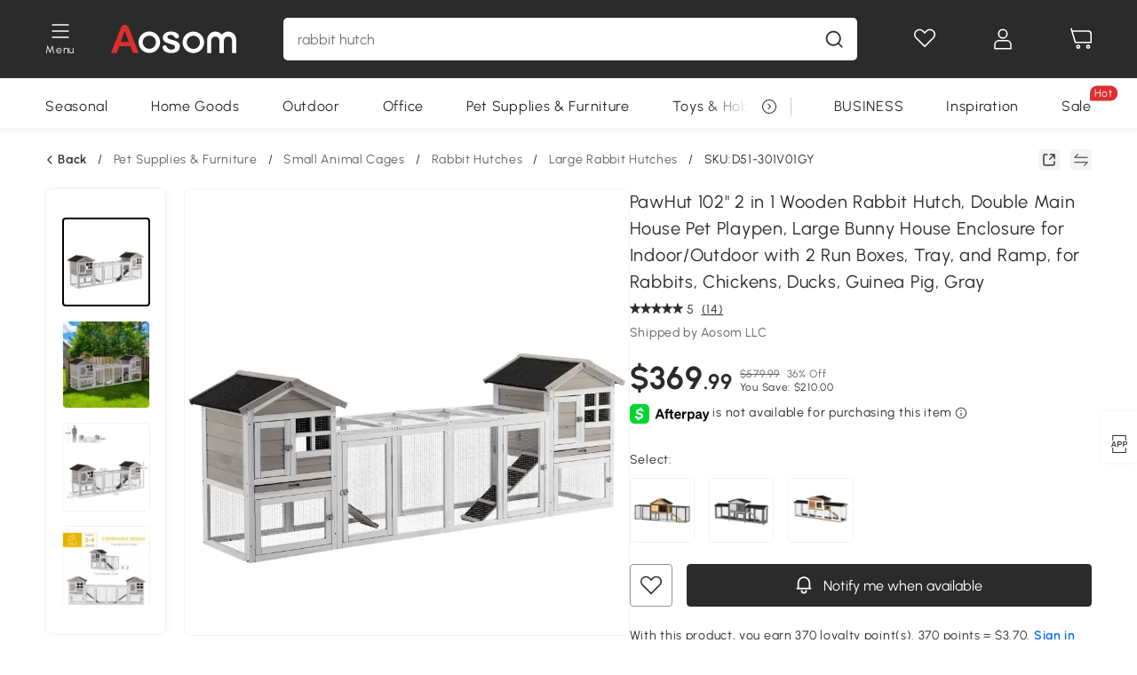

--- FILE ---
content_type: text/html; charset=utf-8
request_url: https://www.aosom.com/item/pawhut-102-2-in-1-wooden-rabbit-hutch-double-main-house-pet-playpen-with-tray-ramp~D51-301V01GY.html
body_size: 37620
content:

 <!DOCTYPE html>
 <html lang="en-US">
   <head>
        <title>PawHut 102&quot; 2 in 1 Wooden Rabbit Hutch Double Main House with Run Box, Grey | Aosom.com</title>
        <meta charset="utf-8">
        <meta http-equiv="X-UA-Compatible" content="IE=edge">
        
        <meta name="keywords" content="">
        
        <meta name="description" content="The upper area of this deluxe wooden rabbit hutch is designed for privacy and rest, while the lower site offers more space for run and play.">
        <meta http-equiv="content-type" content="text/html;charset=utf-8">
        <meta name="viewport"   content="width=device-width, initial-scale=1, maximum-scale=3">
        <!-- Add to home screen for Windows -->
        <meta name="msapplication-TileImage" content="images/icons/icon-144x144.png">
        <meta name="msapplication-TileColor" content="#2F3BA2">
        <!-- Add to home screen for Safari on iOS -->
        <meta name="apple-mobile-web-app-capable" content="yes">
        <meta name="apple-mobile-web-app-status-bar-style" content="black">
        <meta name="apple-mobile-web-app-title" content="Aosom">
        
          
          <meta name="og:title" content="PawHut 102&quot; 2 in 1 Wooden Rabbit Hutch Double Main House with Run Box, Grey | Aosom.com">
          
          <meta name="og:url" content="https://www.aosom.com/item/pawhut-102-2-in-1-wooden-rabbit-hutch-double-main-house-pet-playpen-with-tray-ramp~D51-301V01GY.html">
          
          <meta name="og:description" content="The upper area of this deluxe wooden rabbit hutch is designed for privacy and rest, while the lower site offers more space for run and play.">
          
          <meta name="og:image" content="https://img-us.aosomcdn.com/100/product/2022/02/23/nLJ98a17f2769046b.jpg">
          
        
        
        <link rel="preconnect" href="https://cdn.aosomcdn.com">
        
        <link rel="preconnect" href="https://www.googletagmanager.com">
        <link rel="dns-prefetch" href="https://www.google-analytics.com">
        
        <link rel="dns-prefetch" href="https://shence-data-prod.aosom.com">
        
    
        
            <link rel="preload" as="image" href="https://img-us.aosomcdn.com/thumbnail/100/n0/product/2022/02/23/nLJ98a17f2769046b.jpg.webp" />
        
    
    

        
        
        
        
        
        <link rel="preload" href="https://cdn.aosomcdn.com/upload/style/font/Urbanist-VariableFont_wght.ttf" as="font" type="font/ttf" crossorigin>
        <link rel="apple-touch-icon" href="/logo.png" id="link-icon">
        
        <link rel="shortcut icon" href="/favicon.ico" type="image/x-icon" />
        
        
        
        <link rel="canonical" href="https://www.aosom.com/item/pawhut-102-2-in-1-wooden-rabbit-hutch-double-main-house-pet-playpen-with-tray-ramp~D51-301V01GY.html"/>
        
        
        <script async type="text/javascript" src="https://cdn-us.aosomcdn.com/upload/js/font_4676322_gocydphh52.js"> </script>
        
        <script>
          function loadCssAsync(s) {
            var link = document.createElement('link');link.rel = 'stylesheet';link.href = s;
            setTimeout(function() {document.head.appendChild(link)}, 30)
          }
          function loadJsAsync(s) {
            var a = document.createElement('script');a.src = s;a.defer = true;
            setTimeout(function() {document.head.appendChild(a)}, 30)
          }
        </script>

        
  
    
      <link href="https://cdn.aosomcdn.com/template2/public/css/pc~runtime-web.972b75af.css" rel="stylesheet">
    
  
    
      <link href="https://cdn.aosomcdn.com/template2/public/css/pc~web/detail.c4ebdd50.css" rel="stylesheet">
    
  
<script type="application/ld+json">{"@context":"http://schema.org","@type":"WebSite","name":"Aosom","url": "https://www.aosom.com/"}</script>
        
            
            <script type="application/ld+json">{"@context":"http://schema.org","@type":"BreadcrumbList","itemListElement":[{"@type":"ListItem","position":0,"item":{"@id":"https://www.aosom.com/category/pet-supplies~366/","name":"Pet Supplies & Furniture"}},{"@type":"ListItem","position":1,"item":{"@id":"https://www.aosom.com/category/small-pet-supplies~389/","name":"Small Animal Cages"}},{"@type":"ListItem","position":2,"item":{"@id":"https://www.aosom.com/category/rabbit-hutch~993/","name":"Rabbit Hutches"}},{"@type":"ListItem","position":3,"item":{"@id":"https://www.aosom.com/category/large-rabbit-cages~1012/","name":"Large Rabbit Hutches"}}]}</script>
            
            <script type="application/ld+json">{
    "@context":"http://schema.org",
    "@type":"Product",
    "name":"PawHut 102&quot; 2 in 1 Wooden Rabbit Hutch, Double Main House Pet Playpen, Large Bunny House Enclosure for Indoor/Outdoor with 2 Run Boxes, Tray, and Ramp, for Rabbits, Chickens, Ducks, Guinea Pig, Gray",
    "image": ["https://img-us.aosomcdn.com/100/product/2022/02/23/nLJ98a17f2769046b.jpg","https://img-us.aosomcdn.com/100/product/2022/02/23/r0r90f17f2769046b.jpg","https://img-us.aosomcdn.com/100/product/2022/02/23/Vd1c1717f2769046b.jpg","https://img-us.aosomcdn.com/100/product/2022/02/23/sT7a0917f2769046b.jpg","https://img-us.aosomcdn.com/100/product/2022/02/23/M9688c17f2769046b.jpg","https://img-us.aosomcdn.com/100/product/2022/02/23/CJFb1017f2769046b.jpg","https://img-us.aosomcdn.com/100/product/2022/02/23/Azy75617f2769046b.jpg","https://img-us.aosomcdn.com/100/product/2022/05/25/9l26ff180f90ed0af.jpg","https://img-us.aosomcdn.com/100/product/2022/02/23/WSQd4d17f2769046b.jpg","https://img-us.aosomcdn.com/100/product/2022/02/23/fan3d617f2769046b.jpg","https://img-us.aosomcdn.com/100/product/2022/03/24/5r0a1917fba82936a.jpg","https://img-us.aosomcdn.com/100/product/2022/03/24/q1hf1517fba82936a.jpg","https://img-us.aosomcdn.com/440/100_cms/2025/01/10/gjJ58e1944e0ea2b6.png"],
    "brand":{
      "@type": "Brand",
      "name": "PawHut"
    },
    "review": [{"@type":"Review","author":{"@type":"Person","name":"Aosom Customer"},"description":"I absolutely LOVE this and so does my lil guinea piggies. The only thing I could recommend is to offer optional slide out trays for the bottom. Even if they were at an extra cost.","reviewRating":{"@type":"Rating","bestRating":5,"ratingValue":5,"worstRating":"1"}},{"@type":"Review","author":{"@type":"Person","name":"Sam"},"description":"This is amazing and my 2 rabbits love it","reviewRating":{"@type":"Rating","bestRating":5,"ratingValue":5,"worstRating":"1"}},{"@type":"Review","author":{"@type":"Person","name":"Katy"},"description":"We have a half a Flemish giant, and she outgrew her small little hutch within the first year we had her. She is so happy with the double hutches linked together, I have so much fun watching her binky drinking my coffee/wine on the deck","reviewRating":{"@type":"Rating","bestRating":5,"ratingValue":5,"worstRating":"1"}},{"@type":"Review","author":{"@type":"Person","name":"Walt"},"description":"Easy to put together! I did it myself in about 30 minutes and just needed a screwdriver, everything else was in the box. Very nice and my bunny loves it.","reviewRating":{"@type":"Rating","bestRating":5,"ratingValue":5,"worstRating":"1"}},{"@type":"Review","author":{"@type":"Person","name":"Aosom Customer"},"description":"Super easy to assemble, fast shipping and durable for the price.","reviewRating":{"@type":"Rating","bestRating":5,"ratingValue":5,"worstRating":"1"}}],
    "sku":"D51-301V01GY",
    "gtin13": "16MMTPRN5TO01",
    "productid": "gtin13:16MMTPRN5TO01",
    "description":"The upper area of this deluxe wooden rabbit hutch is designed for privacy and rest, while the lower site offers more space for run and play.",
    "aggregateRating":{
        "@type":"AggregateRating",
        "bestRating": "5",
        "reviewCount":14,
        "ratingValue":5
    },
    "offers":{
      "@type":"Offer",
      "url": "https://www.aosom.com/item/pawhut-102-2-in-1-wooden-rabbit-hutch-double-main-house-pet-playpen-with-tray-ramp~16MMTPRN5TO01.html",
      "availability":"http://schema.org/OutOfStock",
      "priceCurrency":"USD",
      "price":369.99,
      "priceValidUntil": "2023-01-27",
      "itemCondition": "https://schema.org/NewCondition",
      "seller": {
        "@type": "Organization",
        "name": "Aosom LLC"
      }
    }
  }</script>
            
        
        
        
        <meta name="p:domain_verify" content="14a9012192e54b2de7ce41440cecd99f"/>
<style>
div#google-merchantwidget-iframe-wrapper, #livechat-wrapper {z-index: 8!important;}
.cart-checkout-fixed div#google-merchantwidget-iframe-wrapper {z-index: 9!important;}
.app_download-tip-right {word-break: break-word!important;}
#wholesale-app .list-top-crumbs + .wweb-banner, #wholesale-app .list-header .wweb-banner {display:none;}
.aosom-business {display: none !important;}
.mask-content{height:100%!important;}
.content7-describe ul {list-style: none; padding-left: 20px;}
.product-right-item .product-right-item-highlight-text li {list-style: none!important; }
.top-head,.top-banner { position:relative; z-index:19;}
@media screen and (max-width:1000px) {
  #aosom-header-navigation {
    display: none;
  }
}
.error-tips, .error-tips {white-space: normal!important;}
.codetips .errorTips, .codetips .error-tips {white-space: pre-line!important;}
.code-use-tip,.app_download-discount,.app_download-tip-right>div:nth-child(2),.app_download-tip-right>div:nth-child(3){display:none!important;}
access-widget-ui[data-acsb]::part(acsb-trigger) {z-index: 10!important;}

.settlement-area-new #check-gdpr{z-index:11;position:relative;}
.footer-content-wrap-h5 .input .sub-error { position: unset !important; }
</style>
<script>
      var appDownloadOn = document.documentElement.classList.contains('app-download-on');
      var appDownloadSession = sessionStorage.getItem('isShowAppDownload') ? sessionStorage.getItem('isShowAppDownload') : 1;
      if ((appDownloadOn && appDownloadSession != 1) || (window.location.pathname.indexOf('shopcart') > -1 || window.location.pathname.indexOf('payment') > -1)) {
        document.documentElement.classList.add('hidden-app-download');
      }
     var isHiddenNotice = document.cookie.indexOf('hideAnnouncement') > -1 ? 1 : 0;
      if (isHiddenNotice) {
        document.documentElement.classList.add('hidden-notice');
      }
</script>
<script>
var botPattern="(googlebot\/|bot|Googlebot-Mobile|Googlebot-Image|Google favicon|Mediapartners-Google|bingbot)";var regex=new RegExp(botPattern,'i');var allowedTracingOrigins=regex.test(navigator.userAgent);(function(h,o,u,n,d){h=h[d]=h[d]||{q:[],onReady:function(c){h.q.push(c)}};d=o.createElement(u);d.async=1;d.src=n;d.setAttribute('crossorigin', 'anonymous');n=o.getElementsByTagName(u)[0];n.parentNode.insertBefore(d,n);})(window,document,'script','https://cdn-us.aosomcdn.com/upload/js/dataflux-rum.js','DATAFLUX_RUM');DATAFLUX_RUM.onReady(function(){DATAFLUX_RUM.init({applicationId:'8d7c6550_3d72_11ee_9cc5_f902cb7ef1d0',datakitOrigin:'https://pv.aosom.com',env:window.location.hostname=='localhost'?'local':'prod',version:'1.0.0',service:'browser',sessionSampleRate:allowedTracingOrigins?10:50,sessionReplaySampleRate:0,trackInteractions:true,traceType:'w3c_traceparent',allowedTracingOrigins:allowedTracingOrigins?[]:['https://www.aosom.com'],beforeSend:function(event,domainContext){if(event&&event.type==='resource'){if(event.resource&&['xhr','fetch'].indexOf(event.resource.type)>-1){return true}return false}return true}});window.DATAFLUX_RUM&&window.DATAFLUX_RUM.startSessionReplayRecording()});
</script>
        
        <script>
          window.locationSearch = window.location.search;
          window.dg = '0';
          window.slang = 'en'
          window.baseUrl = 'https://www.aosom.com'
          window.isWholesale = false
          var mode = "web";
          window.mode = mode;
          window.paylaterSwitch = 1
          window.sandBox = 0
          window.supportVrp = false
          window.vrpConfig = {"status":false,"throughPricePrefix":""}
        </script>
        
          <script>
          function Base64() {
  _keyStr = "ABCDEFGHIJKLMNOPQRSTUVWXYZabcdefghijklmnopqrstuvwxyz0123456789+/=";
  this.encode = function (input) {
    var output = "";
    var chr1, chr2, chr3, enc1, enc2, enc3, enc4;
    var i = 0;
    input = _utf8_encode(input);
    while (i < input.length) {
      chr1 = input.charCodeAt(i++);
      chr2 = input.charCodeAt(i++);
      chr3 = input.charCodeAt(i++);
      enc1 = chr1 >> 2;
      enc2 = ((chr1 & 3) << 4) | (chr2 >> 4);
      enc3 = ((chr2 & 15) << 2) | (chr3 >> 6);
      enc4 = chr3 & 63;
      if (isNaN(chr2)) {
        enc3 = enc4 = 64;
      } else if (isNaN(chr3)) {
        enc4 = 64;
      }
      output = output +
        _keyStr.charAt(enc1) + _keyStr.charAt(enc2) +
        _keyStr.charAt(enc3) + _keyStr.charAt(enc4);
    }
    return output;
  }

  // public method for decoding
  this.decode = function (input) {
    var output = "";
    var chr1, chr2, chr3;
    var enc1, enc2, enc3, enc4;
    var i = 0;
    input = input.replace(/\s/g, '+').replace(/[^A-Za-z0-9\+\/\=]/g, "");
    while (i < input.length) {
      enc1 = _keyStr.indexOf(input.charAt(i++));
      enc2 = _keyStr.indexOf(input.charAt(i++));
      enc3 = _keyStr.indexOf(input.charAt(i++));
      enc4 = _keyStr.indexOf(input.charAt(i++));
      chr1 = (enc1 << 2) | (enc2 >> 4);
      chr2 = ((enc2 & 15) << 4) | (enc3 >> 2);
      chr3 = ((enc3 & 3) << 6) | enc4;
      output = output + String.fromCharCode(chr1);
      if (enc3 != 64) {
        output = output + String.fromCharCode(chr2);
      }
      if (enc4 != 64) {
        output = output + String.fromCharCode(chr3);
      }
    }
    output = _utf8_decode(output);
    return output;
  }

  // private method for UTF-8 encoding
  _utf8_encode = function (string) {
    string = string.replace(/\r\n/g, "\n");
    var utftext = "";
    for (var n = 0; n < string.length; n++) {
      var c = string.charCodeAt(n);
      if (c < 128) {
        utftext += String.fromCharCode(c);
      } else if ((c > 127) && (c < 2048)) {
        utftext += String.fromCharCode((c >> 6) | 192);
        utftext += String.fromCharCode((c & 63) | 128);
      } else {
        utftext += String.fromCharCode((c >> 12) | 224);
        utftext += String.fromCharCode(((c >> 6) & 63) | 128);
        utftext += String.fromCharCode((c & 63) | 128);
      }

    }
    return utftext;
  }

  // private method for UTF-8 decoding
  _utf8_decode = function (utftext) {
    var string = "";
    var i = 0;
    var c = c1 = c2 = 0;
    while (i < utftext.length) {
      c = utftext.charCodeAt(i);
      if (c < 128) {
        string += String.fromCharCode(c);
        i++;
      } else if ((c > 191) && (c < 224)) {
        c2 = utftext.charCodeAt(i + 1);
        string += String.fromCharCode(((c & 31) << 6) | (c2 & 63));
        i += 2;
      } else {
        c2 = utftext.charCodeAt(i + 1);
        c3 = utftext.charCodeAt(i + 2);
        string += String.fromCharCode(((c & 15) << 12) | ((c2 & 63) << 6) | (c3 & 63));
        i += 3;
      }
    }
    return string;
  }
}

window.base64 = new Base64()

var eventName = 'click'

if (window.mode === 'web') {
  eventName = 'pointerdown'
} else if (window.mode === 'wap') {
  eventName = 'touchstart'
}

document.addEventListener(
  eventName,
  function (e) {
    var e = e || window.event,
      target = e.target || e.srcElement
    while (target.nodeName.toLowerCase() !== 'a') {
      target = target.parentNode
      if (target === document) {
        target = null
        break
      }
    }
    if (target && !target.getAttribute('data-hashref') && !target.getAttribute('linkurl')) {
      target.setAttribute('data-hashref', 1)
      tracking(target, e)
    }
  },
  true
)

function tracking(target, e) {
  var href = target.getAttribute('href')
  if (!href || href == '#' || href == 'javascript:void') {
    return
  }
  var path = formatRelativePath(href)
  var url = rmvLang(path)
  var link = href
  // �ж��Ƿ���ת����ҳ,������ҳ����
  if (!/^(\/)?item\//gi.test(url)) {
    var datacn = target.getAttribute('data-ga-cn') || ''
    var datacs = target.getAttribute('data-ga-cs') || ''
    if (datacs && window.TEA) {
      link = updateQueryStringParameter(link, 'pocv', TEA.encrypt({ cs: datacs, cn: datacn }))
    }
    target.setAttribute('href', link)
    return
  }
  
  var query = ''
  var obj = {}

  if (window.trackData) {
    for (var key in window.trackData) {
      if (window.trackData[key]) {
        obj[key] = window.trackData[key]
      }
    }
  }

  var block = target.getAttribute('block')
  var blockid = target.getAttribute('blockid')
  var eid = target.getAttribute('eid')
  var pagetype = target.getAttribute('pagetype')
  var pageid = target.getAttribute('pageid')
  if (block) {
    obj['block'] = block
  }
  if (blockid) {
    obj['blockid'] = blockid
  }
  if (eid) {
    obj['eid'] = eid
  }
  if (pagetype) {
    obj['pagetype'] = pagetype
  }
  if (pageid) {
    obj['pageid'] = pageid
  }
  var haveObj = false
  for (var val in obj) {
    haveObj = true
  }

  if (haveObj) {
    link = updateQueryStringParameter(link, 'recv', genRecv(obj))
  }

  if (window._unbxdRequestId) {
    link = updateQueryStringParameter(link, '_unbxdRequestId', window._unbxdRequestId)
  }

  var pocv = getQueryStringFromStr(window.location.search, 'pocv')
  var currPath = window.location.pathname
  if (window.TEA) {
    if (pocv) {
      if (currPath.indexOf('/activity/') > -1 || window._categoryPage) {
        pocv = JSON.parse(TEA.decrypt(pocv))
        pocv = Object.assign(pocv, {
          pn: document.title.substring(0, (document.title.lastIndexOf('|') > -1 ? document.title.lastIndexOf('|') : document.title.length)).trim(),
          pi: currPath
        })
        pocv = TEA.encrypt(pocv)
      }
      link = updateQueryStringParameter(link, 'pocv', pocv)
    } else {
      if (currPath.indexOf('/activity/') > -1) {
        pocv = {
          pn: document.title.substring(0, (document.title.lastIndexOf('|') > -1 ? document.title.lastIndexOf('|') : document.title.length)).trim(),
          pi: currPath
        }
        pocv = TEA.encrypt(pocv)
        link = updateQueryStringParameter(link, 'pocv', pocv)
      } else {
        var datacn = target.getAttribute('data-ga-cn') || ''
        var datacs = target.getAttribute('data-ga-cs') || ''
        if (datacs) {
          link = updateQueryStringParameter(link, 'pocv', TEA.encrypt({ cs: datacs, cn: datacn }))
        }
      }

    }
  }
  // if item in activity page, then dynamic add the "data-sensors-url-param-material_page_type" field
  // because it is generate by backend, not fixed
  var isIgnoreClick = target.getAttribute('data-sensors-click-ignore')
  if (!isIgnoreClick) {
    if (window.location.pathname.indexOf('/activity/') > -1) {
      target.setAttribute('data-sensors-url-param-material_page_type', getMaterialPageType(window.location.pathname))
    }
    var attributes = {}
    for (var i = 0; i <= target.attributes.length; i++) {
      if (target.attributes[i]) {
        var value = target.attributes[i].value
        var name = target.attributes[i].name
        if (value && value != 'null' && value != '[]' && (name.indexOf('data-sensors-url-param') > -1)) {
          var toValue = value == 'false' || value == 'true' ? (value == 'true') : value
          if (typeof toValue == 'string' && !isNaN(Number(toValue))) {
            toValue = Number(toValue)
          }
          attributes[name.substring(name.lastIndexOf('-') + 1)] = toValue
        }
      }
    }
    if (Object.keys(attributes).length && window.TEA) {
      link = updateQueryStringParameter(link, 'sensors_params', TEA.encrypt(attributes))
    }
  }
  target.setAttribute('href', link)
}

function updateQueryStringParameter(uri, key, value) {
  var re = new RegExp("([?&])" + key + "=.*?(&|#|$)", "i");
  if (value === undefined) {
    if (uri.match(re)) {
      return uri.replace(re, '$1$2').replace(/[?&]$/, '').replaceAll(/([?&])&+/g, '$1').replace(/[?&]#/, '#');
    } else {
      return uri;
    }
  } else {
    if (uri.match(re)) {
      return uri.replace(re, '$1' + key + "=" + value + '$2');
    } else {
      var hash = '';
      if (uri.indexOf('#') !== -1) {
        hash = uri.replace(/.*#/, '#');
        uri = uri.replace(/#.*/, '');
      }
      var separator = uri.indexOf('?') !== -1 ? "&" : "?";
      return uri + separator + key + "=" + value + hash;
    }
  }
}

function getMaterialPageType(url) {
  if (url.indexOf('/aosom-blog') > -1) {
    return 'blog'
  }
  if (url.indexOf('/activity/') > -1) {
    return 'activity_page'
  }
  if (/(\w+\-c\d+|\/category\/([a-zA-Z]+(-|_)?)*~[0-9]+)/.test(url)) {
    return 'category_page'
  }
  return 'other_page'
}


function getQueryStringFromStr(url, name) {
  if (window.URLSearchParams) {
    const urlParams = new URLSearchParams(url.substring(url.indexOf('?')));
    return urlParams.get(name);
  }
  let reg = new RegExp("(^|&)" + name + "=([^&]*)(&|$)", "i");
  let r = url.substr(1).match(reg);
  try {
    if (r != null) {
      return decodeURIComponent(r[2]);
    };
  } catch (error) {
    if (r != null) {
      return unescape(r[2]);
    };
  }
  return null;
}

function genRecv(obj) {
  return encodeURI(window.base64.encode(JSON.stringify(obj)))
}

function formatRelativePath(url) {
  url = url.replace(/^(https:\/\/|http:\/\/)/gi, '')
  url = url.replace(/(www.|popdev.|prod.|test.)?aosom.[\w.]+/gi, '')
  if (!/^\//gi.test(url)) {
    url = '/' + url
  }
  return url
}

function rmvLang(url) {
  return '/' + url.replace(/^(\/)?(en|fr|nl|de|es|it|pl|pt|zh|zh-cn|zh-tw|ro|ga|ja|ru|ga|)(\/)/gi, '')
}
          </script>
        
        <script>
          
          window.trackData = {"pagetype":"itm","pageid":"16MMTPRN5TO01"}
          
          window.ggReCaptcha = '6Lf449UfAAAAAPlNNqgp6dSeCJtExpSm1HzjsTQR'
          window.scoreReCaptcha = '6LcpZdIaAAAAAA9uwHwAzvIyKgiu70auDY6MaDSk'
          window.checkReCaptcha = '6Ld3HzkpAAAAAO-S3f-prjXQmBannCJE8GOKUvka'
        </script>
    </head>

   

    <body class="aosom-site-us web-site   "><div id="aosom-menu-header" class="common-header">
  <div class="aosom-header bg-black-500">
    <div class="header-wrap flex items-center justify-between">
      <div class="header-left flex flex-row items-center mr-3">
        <div class="logo-wrap flex flex-row items-center ">
          
            <div class="menu-desc-wrap ga-event"
                data-ga-event="aosom_top_menu_icon_click"
                data-ga-key="click_item"
                data-ga-val="Category Menu">
              <i class="anticon anticon-icon-menu cates mb-1 !color-white">
    <svg fill="currentColor"
         aria-hidden="true"
         focusable="false"
         class="anticon-size-20"
         >
      <use xlink:href="#icon-menu"></use>
    </svg>
  </i>
              <span class="menu-desc color-white">Menu</span>
            </div>
          
          
            
              <a class="logo logo-other"
                 aria-label="logo"
                 href="/">
                <img src="https://cdn.aosomcdn.com/template2/public/common_images/logo-aosom-white.svg" />
              </a>
            
          
        </div>
      </div>
      
        

<div class="a-search">
  <div class="a-search--wrap ">
    <form onsubmit="return false;" autocomplete="off">
      <input type="text"
             class="a-search--input search-input"
             autocomplete="nope"
             maxlength="200"
             data-duration-expose="3000" />
      <i class="a-search--clear-icon iconfont icon-shutdown a-fonts--16"
         style="display: none"></i>
      <button class="a-search--btn"
              type="button"
              aria-label="search">
        <i class="anticon anticon-icon-search a-search--icon !color-black-500">
    <svg fill="currentColor"
         aria-hidden="true"
         focusable="false"
         class="anticon-size-20"
         >
      <use xlink:href="#icon-search"></use>
    </svg>
  </i>
      </button>
    </form>
  </div>
  <div class="a-search--history">
    <div class="a-search-inner">
      <div class="flex flex-wrap">
        <div class="left-content">
          <div class="search-wrap recent">
            <div class="history-search-header">
              <div class="pop-title line-clamp-2 flex-1">
                Recent Searches
              </div>
              <div class="history-del-all color-gray-400 flex-row-reverse" tabindex="0">
                <i class="anticon anticon-icon-trash history-del-all-icon">
    <svg fill="currentColor"
         aria-hidden="true"
         focusable="false"
         class="anticon-size-16"
         >
      <use xlink:href="#icon-trash"></use>
    </svg>
  </i>
                <span class="history-del-all-text text-right">clear all</span>
              </div>
            </div>
            <div class="content">
              <ul>
              </ul>
            </div>
          </div>
          <div class="search-wrap top-history">
            <div class="pop-title">
              Popular Searches
            </div>
            <div class="content">
              <ul class="">
              </ul>
            </div>
          </div>
        </div>
        <div class="right-content flex-1 px-5 pt-5">
          <div class="search-wrap">
            <div class="pop-title">
              Recommended Picks for You
            </div>
            <div class="content">
              <ul id="search-rec" class="flex flex-wrap search-rec mx--1.5 gap-y-3">
              </ul>
            </div>
          </div>
        </div>
      </div>
    </div>
  </div>
  <div class="a-search--hot">
    <div class="a-search-inner">
      <div class="flex flex-wrap">
        <div class="left-content">
          <div class="search-wrap term sub-content term-trends">
            <div class="history-search-header">
              <div class="pop-title">
                Suggestions
              </div>
            </div>
            <div class="content">
              <ul>
              </ul>
            </div>
          </div>
          <div class="search-wrap trends sub-content term-trends">
            <div class="history-search-header">
              <div class="pop-title">
                Trending
              </div>
            </div>
            <div class="content">
              <ul>
              </ul>
            </div>
          </div>
          <div class="search-wrap categories sub-content">
            <div class="history-search-header">
              <div class="pop-title">
                Category
              </div>
            </div>
            <div class="content">
              <ul>
              </ul>
            </div>
          </div>
        </div>
        <div class="right-content flex-1 px-5 pt-5">
          <div class="search-wrap products sub-content">
            <div class="pop-title">
              Products
            </div>
            <div class="content">
              <ul class="flex flex-wrap search-rec mx--1.5 gap-y-3">
              </ul>
            </div>
          </div>
        </div>
      </div>
    </div>
  </div>
</div>

      
      <div class="opers">
        
        <div class="head-wish oper-item">
          <a href="javascript:void(0);" class="oper-db js-head-wish" data-href="/customer/account/wishlist" aria-label="Wishlist">
            <i class="anticon anticon-icon-love !color-white">
    <svg fill="currentColor"
         aria-hidden="true"
         focusable="false"
         class="anticon-size-24"
         >
      <use xlink:href="#icon-love"></use>
    </svg>
  </i>
            <div class="head_badge wishlistNum">
              
  
  
    <span class="ant-badge ">
      
              
      
        <sup data-show="true" class="ant-scroll-number ant-badge-count ant-badge-not-a-wrapper" title="0">
          <span class="ant-scroll-number-only">
            <p class="ant-scroll-number-only-unit current"></p>
          </span>
        </sup>
      
    </span>
  

            </div>
          </a>
        </div>
        <div class="account oper-item">
          <a class="item account-enter"
             aria-label="My Account"
             href="javascript:void(0);"
             data-href="/customer/account"
             data-ga-val="headbar_account">
            <i class="anticon anticon-icon-user !color-white">
    <svg fill="currentColor"
         aria-hidden="true"
         focusable="false"
         class="anticon-size-24"
         >
      <use xlink:href="#icon-user"></use>
    </svg>
  </i>
          </a>
          <div class="account-pop-wrap">
            <div class="account-pop bg-white rd-1">
              <a class="header my-account cursor-pointer ga-event"
                 href="javascript:void(0);"
                 data-ga-event="aosom_top_header_account_click"
                 data-ga-key="click_item"
                 data-ga-val="headbar_account_my_account"
                 data-href="/customer/account">
                My Account
              </a>
              
              <a class="header my-orders cursor-pointer ga-event"
                 href="javascript:void(0);"
                 data-ga-event="aosom_top_header_account_click"
                 data-ga-key="click_item"
                 data-ga-val="headbar_account_order"
                 data-href="/customer/account/orders">
                My Orders
              </a>
              
              
              
                <a class="header my-codes cursor-pointer ga-event coupons"
                   href="javascript:void(0);"
                   data-ga-event="aosom_top_header_account_click"
                   data-ga-key="click_item"
                   data-ga-val="headbar_account_coupons"
                   data-href="/customer/account/code">
                  My Coupons
                </a>
              
              <a class="header address-book cursor-pointer ga-event"
                 href="javascript:void(0);"
                 data-ga-event="aosom_top_header_account_click"
                 data-ga-key="click_item"
                 data-ga-val="headbar_account_address"
                 data-href="/customer/account/address/list">
                My Address Book
              </a>
              
                
                
                  
                  
                    <a class="header activity-invite ga-event"
                       href="/activity/invite"
                       data-ga-event="headbar_account_aosom_club"
                       data-ga-key="click_item"
                       data-ga-val="invite">Refer a friend</a>
                  
                  
                
              
              <div class="account-oper login">
                Sign in
              </div>
            </div>
          </div>
        </div>
        <div class="cart oper-item">
          <a href="/shopcart" class="oper-db" aria-label="Cart">
            <i class="anticon anticon-icon-shopcart !color-white">
    <svg fill="currentColor"
         aria-hidden="true"
         focusable="false"
         class="anticon-size-24"
         >
      <use xlink:href="#icon-shopcart"></use>
    </svg>
  </i>
            <div class="head_badge cartNum">
              
  
  
    <span class="ant-badge ">
      
              
      
        <sup data-show="true" class="ant-scroll-number ant-badge-count ant-badge-not-a-wrapper" title="0">
          <span class="ant-scroll-number-only">
            <p class="ant-scroll-number-only-unit current"></p>
          </span>
        </sup>
      
    </span>
  

            </div>
          </a>
        </div>
      </div>
    </div>
  </div>
  <div class="header-menu ">
    <div class="menu-background">
    </div>
    <div class="menu-content">
        
        <div class="menu-wrap main-menu show">
            <div class="user">
                <div class="icon">A</div>
                <div class="info"><span class="nickname login a-fonts--cp">Hi,Welcome</span></div>
            </div>
            <div class="back-menu" data-index="1">
                <i class="anticon anticon-icon-arrow-left ">
    <svg fill="currentColor"
         aria-hidden="true"
         focusable="false"
         class="anticon-size-14"
         >
      <use xlink:href="#icon-arrow-left"></use>
    </svg>
  </i>
                <span>Back to Main Menu</span>
            </div>
            <div class="menu-items">
                <ul class="menu-ul first">
                        <li class="menu-li hs-c" cateId='5'>
                            <a class="item menu-item menu-item-first ga-event sensors-link sensors-param-link"
                                data-ga-event="aosom_sidebar_nav_click_level1"
                                href='/category/seasonal~392/'
                                data-link="/category/seasonal~392/"
                                data-ga-key="click_item" data-ga-val="Seasonal" data-sensors-url-param-module_from="hamburger_bar"
                                data-sensors-url-param-category_name="Seasonal">
                                <div class="menu-icon-box"><img class="menu-icon-img lazy" data-src='https://img-us.aosomcdn.com/100/product/2025/04/07/XmX5a61960efb94f6.png' /></div>
                                <span>Seasonal</span>
                            </a>
                        </li>
                        <li class="menu-li hs-c" cateId='2'>
                            <a class="item menu-item menu-item-first ga-event sensors-link sensors-param-link"
                                data-ga-event="aosom_sidebar_nav_click_level1"
                                href='/category/home-goods~304/'
                                data-link="/category/home-goods~304/"
                                data-ga-key="click_item" data-ga-val="Home Goods" data-sensors-url-param-module_from="hamburger_bar"
                                data-sensors-url-param-category_name="Home Goods">
                                <div class="menu-icon-box"><img class="menu-icon-img lazy" data-src='https://img-us.aosomcdn.com/100/product/2025/04/07/yMg3c71960efbe9cf.png' /></div>
                                <span>Home Goods</span>
                            </a>
                        </li>
                        <li class="menu-li hs-c" cateId='3'>
                            <a class="item menu-item menu-item-first ga-event sensors-link sensors-param-link"
                                data-ga-event="aosom_sidebar_nav_click_level1"
                                href='/category/outdoor-patio~349/'
                                data-link="/category/outdoor-patio~349/"
                                data-ga-key="click_item" data-ga-val="Outdoor" data-sensors-url-param-module_from="hamburger_bar"
                                data-sensors-url-param-category_name="Outdoor">
                                <div class="menu-icon-box"><img class="menu-icon-img lazy" data-src='https://img-us.aosomcdn.com/100/product/2025/04/07/0M3c401960efb244d.png' /></div>
                                <span>Outdoor</span>
                            </a>
                        </li>
                        <li class="menu-li hs-c" cateId='10'>
                            <a class="item menu-item menu-item-first ga-event sensors-link sensors-param-link"
                                data-ga-event="aosom_sidebar_nav_click_level1"
                                href='/category/office~812/'
                                data-link="/category/office~812/"
                                data-ga-key="click_item" data-ga-val="Office" data-sensors-url-param-module_from="hamburger_bar"
                                data-sensors-url-param-category_name="Office">
                                <div class="menu-icon-box"><img class="menu-icon-img lazy" data-src='https://img-us.aosomcdn.com/100/product/2025/04/07/dCi7441960efc33d9.png' /></div>
                                <span>Office</span>
                            </a>
                        </li>
                        <li class="menu-li hs-c" cateId='4'>
                            <a class="item menu-item menu-item-first ga-event sensors-link sensors-param-link"
                                data-ga-event="aosom_sidebar_nav_click_level1"
                                href='/category/pet-supplies~366/'
                                data-link="/category/pet-supplies~366/"
                                data-ga-key="click_item" data-ga-val="Pet Supplies &amp; Furniture" data-sensors-url-param-module_from="hamburger_bar"
                                data-sensors-url-param-category_name="Pet Supplies &amp; Furniture">
                                <div class="menu-icon-box"><img class="menu-icon-img lazy" data-src='https://img-us.aosomcdn.com/100/product/2025/04/07/O1P9ef1960efc9d57.png' /></div>
                                <span>Pet Supplies &amp; Furniture</span>
                            </a>
                        </li>
                        <li class="menu-li hs-c" cateId='8'>
                            <a class="item menu-item menu-item-first ga-event sensors-link sensors-param-link"
                                data-ga-event="aosom_sidebar_nav_click_level1"
                                href='/category/toys-hobbies~444/'
                                data-link="/category/toys-hobbies~444/"
                                data-ga-key="click_item" data-ga-val="Toys &amp; Hobbies" data-sensors-url-param-module_from="hamburger_bar"
                                data-sensors-url-param-category_name="Toys &amp; Hobbies">
                                <div class="menu-icon-box"><img class="menu-icon-img lazy" data-src='https://img-us.aosomcdn.com/100/product/2025/04/07/JAQ7811960efcdb0a.png' /></div>
                                <span>Toys &amp; Hobbies</span>
                            </a>
                        </li>
                        <li class="menu-li hs-c" cateId='6'>
                            <a class="item menu-item menu-item-first ga-event sensors-link sensors-param-link"
                                data-ga-event="aosom_sidebar_nav_click_level1"
                                href='/category/sporting-goods~396/'
                                data-link="/category/sporting-goods~396/"
                                data-ga-key="click_item" data-ga-val="Sports" data-sensors-url-param-module_from="hamburger_bar"
                                data-sensors-url-param-category_name="Sports">
                                <div class="menu-icon-box"><img class="menu-icon-img lazy" data-src='https://img-us.aosomcdn.com/100/product/2025/04/07/0bTb981960efd176d.png' /></div>
                                <span>Sports</span>
                            </a>
                        </li>
                        <li class="menu-li hs-c" cateId='1'>
                            <a class="item menu-item menu-item-first ga-event sensors-link sensors-param-link"
                                data-ga-event="aosom_sidebar_nav_click_level1"
                                href='/category/health-beauty~292/'
                                data-link="/category/health-beauty~292/"
                                data-ga-key="click_item" data-ga-val="Health &amp; Beauty" data-sensors-url-param-module_from="hamburger_bar"
                                data-sensors-url-param-category_name="Health &amp; Beauty">
                                <div class="menu-icon-box"><img class="menu-icon-img lazy" data-src='https://img-us.aosomcdn.com/100/product/2025/04/07/gkT9171960efd5355.png' /></div>
                                <span>Health &amp; Beauty</span>
                            </a>
                        </li>
                        <li class="menu-li hs-c" cateId='7'>
                            <a class="item menu-item menu-item-first ga-event sensors-link sensors-param-link"
                                data-ga-event="aosom_sidebar_nav_click_level1"
                                href='/category/tools~427/'
                                data-link="/category/tools~427/"
                                data-ga-key="click_item" data-ga-val="Tools" data-sensors-url-param-module_from="hamburger_bar"
                                data-sensors-url-param-category_name="Tools">
                                <div class="menu-icon-box"><img class="menu-icon-img lazy" data-src='https://img-us.aosomcdn.com/100/product/2025/04/07/vfv72f1960efd923a.png' /></div>
                                <span>Tools</span>
                            </a>
                        </li><li class="menu-li">
                            <a class="item menu-item no-sub" href="/new">
                                <div class="menu-icon-box">
                                    <img class="menu-icon-img lazy" data-src="https://cdn.aosomcdn.com/template2/public/common_images/web/new-arrivals.png" />
                                </div>
                                <span style="color: #dc2f2f;">New Arrivals</span>
                            </a>
                        </li><li class="menu-li">
                            <a class="item menu-item no-sub" href="/activity/clearance-aosom-us">
                                <div class="menu-icon-box">
                                    <img class="menu-icon-img lazy" data-src="https://cdn.aosomcdn.com/template2/public/common_images/web/clearance.png" />
                                </div>
                                <span style="color: #dc2f2f;">Clearance</span>
                            </a>
                        </li></ul>
            </div>
        </div>
    </div>

</div>

  <div id="aosom-header-navigation">
  <div id="aosom-header-container"
    class="a-container header-menu-container header-mutiline header-menu-us">
    <div id="aosom-menu" class="header-menu-area body-2">
      
      <div class="head-menu-l" id="head-menu">
        
        
          <ul class="layout head-menu-ul" id="head-menu-content">
            

            

            

            
            <li id="menu_5" data-id="5" class="top-li"
              data-child-length="4">
              <a href="/category/seasonal~392/"
                class="pr cate-menu black--text ga-event sensors-link sensors-param-link"
                data-ga-event="aosom_horizontal_nav_click_level1" data-ga-key="click_item" data-ga-val="Seasonal"
                data-sensors-url-param-module_from="category_bar" data-sensors-url-param-category_name="Seasonal">Seasonal</a>
            </li>
            
            <li id="menu_2" data-id="2" class="top-li"
              data-child-length="10">
              <a href="/category/home-goods~304/"
                class="pr cate-menu black--text ga-event sensors-link sensors-param-link"
                data-ga-event="aosom_horizontal_nav_click_level1" data-ga-key="click_item" data-ga-val="Home Goods"
                data-sensors-url-param-module_from="category_bar" data-sensors-url-param-category_name="Home Goods">Home Goods</a>
            </li>
            
            <li id="menu_3" data-id="3" class="top-li"
              data-child-length="9">
              <a href="/category/outdoor-patio~349/"
                class="pr cate-menu black--text ga-event sensors-link sensors-param-link"
                data-ga-event="aosom_horizontal_nav_click_level1" data-ga-key="click_item" data-ga-val="Outdoor"
                data-sensors-url-param-module_from="category_bar" data-sensors-url-param-category_name="Outdoor">Outdoor</a>
            </li>
            
            <li id="menu_10" data-id="10" class="top-li"
              data-child-length="5">
              <a href="/category/office~812/"
                class="pr cate-menu black--text ga-event sensors-link sensors-param-link"
                data-ga-event="aosom_horizontal_nav_click_level1" data-ga-key="click_item" data-ga-val="Office"
                data-sensors-url-param-module_from="category_bar" data-sensors-url-param-category_name="Office">Office</a>
            </li>
            
            <li id="menu_4" data-id="4" class="top-li"
              data-child-length="7">
              <a href="/category/pet-supplies~366/"
                class="pr cate-menu black--text ga-event sensors-link sensors-param-link"
                data-ga-event="aosom_horizontal_nav_click_level1" data-ga-key="click_item" data-ga-val="Pet Supplies &amp; Furniture"
                data-sensors-url-param-module_from="category_bar" data-sensors-url-param-category_name="Pet Supplies &amp; Furniture">Pet Supplies &amp; Furniture</a>
            </li>
            
            <li id="menu_8" data-id="8" class="top-li"
              data-child-length="4">
              <a href="/category/toys-hobbies~444/"
                class="pr cate-menu black--text ga-event sensors-link sensors-param-link"
                data-ga-event="aosom_horizontal_nav_click_level1" data-ga-key="click_item" data-ga-val="Toys &amp; Hobbies"
                data-sensors-url-param-module_from="category_bar" data-sensors-url-param-category_name="Toys &amp; Hobbies">Toys &amp; Hobbies</a>
            </li>
            
            <li id="menu_6" data-id="6" class="top-li"
              data-child-length="7">
              <a href="/category/sporting-goods~396/"
                class="pr cate-menu black--text ga-event sensors-link sensors-param-link"
                data-ga-event="aosom_horizontal_nav_click_level1" data-ga-key="click_item" data-ga-val="Sports"
                data-sensors-url-param-module_from="category_bar" data-sensors-url-param-category_name="Sports">Sports</a>
            </li>
            
            <li id="menu_1" data-id="1" class="top-li"
              data-child-length="3">
              <a href="/category/health-beauty~292/"
                class="pr cate-menu black--text ga-event sensors-link sensors-param-link"
                data-ga-event="aosom_horizontal_nav_click_level1" data-ga-key="click_item" data-ga-val="Health &amp; Beauty"
                data-sensors-url-param-module_from="category_bar" data-sensors-url-param-category_name="Health &amp; Beauty">Health &amp; Beauty</a>
            </li>
            
            <li id="menu_7" data-id="7" class="top-li"
              data-child-length="2">
              <a href="/category/tools~427/"
                class="pr cate-menu black--text ga-event sensors-link sensors-param-link"
                data-ga-event="aosom_horizontal_nav_click_level1" data-ga-key="click_item" data-ga-val="Tools"
                data-sensors-url-param-module_from="category_bar" data-sensors-url-param-category_name="Tools">Tools</a>
            </li>
            
            

            
            <li class="menu-li-last"><span></span></li>
          </ul>
        
      </div>
      <div class="head-menu-r">
        
          <div class="head-menu-r-line">
            <div class="menu-handle"><i class="anticon anticon-icon-turn color-black-500">
    <svg fill="currentColor"
         aria-hidden="true"
         focusable="false"
         class="anticon-size-16"
         >
      <use xlink:href="#icon-turn"></use>
    </svg>
  </i></div>
          </div>
        
        
          <div class="entry-2b ml-48">
            <a href="/page/wholesale-application" class="text-16 color-black-500">BUSINESS</a>
          </div>
        
        
        
          <div class="inspiration ml-48 inspiration-box" tabindex="0">
            <a class="inspiration-logo text-16 color-black-500"></a>
            <div class="inspiration-wrap header-popup">
              <div class="header-popup-in">
                <div class="inspiration-photos mb-6"></div>
                <div class="inspiration-ideas">
                  
  <div class="inspiration-ideas-in"  >
  <div class="title-swiper flex flex-row justify-between items-center ">
    <div class="flex items-center fw-600 text-28 title-swiper-tit">
      
        <div class="first-letter"></div>
      </div>
      <div class="flex justify-end items-center swip-arrow">
          
          <div class="ml-5 switch-arrow ">
            
  <span class="card-turn flex items-center ">
    <span class="swiper-button-prev flex items-center justify-center"></span>
    
    <div class="swiper-pagination">
    </div>
    <span class="swiper-button-next flex items-center justify-center"></span>
  </span>

          </div></div>
    </div>
  
    <div class="swiper-container">
      <div class="swiper-wrapper">
        
                  
      </div>
    </div>
  </div>

                </div>
              </div>
            </div>
          </div>
        
        
        
          <div class="sale sale-us ml-48">
            <a class="sale-logo text-16 color-black-500">
              Sale
              <sup class="sale-tag color-white text-12">
                <div class="bg-red-400">
                  Hot
                </div>
              </sup>
            </a>
            <div class="sale-wrap header-popup">
              
  <div class="sale-wrap-in header-popup-in"  >
  <div class="title-swiper flex flex-row justify-between items-center ">
    <div class="flex items-center fw-600 text-28 title-swiper-tit">
      
        <div class="first-letter"></div>
      </div>
      <div class="flex justify-end items-center swip-arrow">
          
          <div class="ml-5 switch-arrow ">
            
  <span class="card-turn flex items-center ">
    <span class="swiper-button-prev flex items-center justify-center"></span>
    
    <div class="swiper-pagination">
    </div>
    <span class="swiper-button-next flex items-center justify-center"></span>
  </span>

          </div></div>
    </div>
  
    <div class="swiper-container">
      <div class="swiper-wrapper">
        
              
      </div>
    </div>
  </div>

            </div>
          </div>
        
      </div>
    </div>
  </div>
</div>
</div>


<div id="menu-layer">
</div>

<div id="mini-cart-drawer" class="flex flex-column" style="display: none;">
  <div class="text-20 fw-600 text-center py-7.5 mini-cart-title">
    Cart (<span class="js-mini-qty">0</span>)
  </div>
  <div class="mini-cart-items flex-1 custom-scrollbar">
  </div>
  <div class="mini-cart-total text-center p-4">
    <div class="text-16 color-gray-500 mb-1">
      
      
        Subtotal
      
    </div>
    <div class="js-mini-amount text-24 fw-700 mb-3">
      0.00
    </div>
    
  
  
  
  
    <button   class="ant-btn waves-effect ant-btn-block js-mini-checkout mb-3 !px-3 !flex !items-center !justify-center"  >
      <i class="anticon anticon-icon-lock !color-white mr-1">
    <svg fill="currentColor"
         aria-hidden="true"
         focusable="false"
         class=""
         >
      <use xlink:href="#icon-lock"></use>
    </svg>
  </i>
      <span class="!ml-0" style="white-space: normal;">Checkout</span>
    </button>
  

    
      
    
  </div>
</div>

<script>
  var topBanner_store = {
    topBannerData: []
	}
</script>

    <div class="main-layout">
      
  <div data-id="207" id="category-source"></div>
  
  
      
  
  <div class="pb-16 a-container bg-white">
    
    
    
    <script>
        window.detailCartAdd = "1"
        window.FAQTips = "<div class=\"text-24 fw-600 mb-6 pb-5 border-b-1\">\n\tQ&amp;A Tips &amp; Guidelines\n</div>\n<div class=\"text-14 fw-600 mb-3 lh-1.5\">\n\tWhen posting a question or comment, please keep these factors in mind:\n</div>\n<p class=\"text-14 mb-3 lh-1.5\">\n\t1. Ensure your question is clear and understandable.<br />\n2. Include all relevant information required, including model number, product sku and colour.<br />\n3. Do not use swear words or obscene language. This will not be tolerated.<br />\n4. Leave out any personal and identifying information relating to yourself and others.<br />\n5. Spam and advertising content will not be approved.\n</p>\n<div class=\"text-14 fw-600 lh-1.5\">\n\tWe also reserve the right to refuse questions being accepted if we feel it breaches any other points not listed above.\n</div>"
    </script>
    <div id="data" packagesize="{&quot;unit&quot;: &quot;in&quot;, &quot;width&quot;: &quot;66&quot;, &quot;height&quot;: &quot;23&quot;, &quot;length&quot;: &quot;95&quot;, &quot;boxUnit&quot;: &quot;CM&quot;, &quot;boxWidth&quot;: &quot;66.0000|66.0000&quot;, &quot;boxHeight&quot;: &quot;23.0000|23.0000&quot;, &quot;boxLength&quot;: &quot;95.0000|95.0000&quot;, &quot;boxWeight&quot;: &quot;18|18&quot;, &quot;itemWidth&quot;: &quot;25.3&quot;, &quot;netWeight&quot;: &quot;32.2&quot;, &quot;itemHeight&quot;: &quot;36.3&quot;, &quot;itemLength&quot;: &quot;102&quot;, &quot;weightUnit&quot;: &quot;KG&quot;, &quot;grossWeight&quot;: &quot;36.0&quot;}" freightTemplateId="878930414478036993" pageSize="" sellerid="1" sin="16MMTPRN5TO01" sellersku="D51-301V01GY" throughPriceShow="true" traceid="74700de2a2924a9ab93c1b443cef0d85"></div>
    <div class="detail-container bg-white">
      <div class="detail-content">
        <div class="items-center justify-between pt-6 content-crumbs flex">
	<div class="items-center content-crumbs-left flex">
			<span class="mr-3">
					<a href="javascript:history.go(-1)" class="items-center justify-center flex fw-600">
						<i class="anticon anticon-icon-arrow-left mr-1">
    <svg fill="currentColor"
         aria-hidden="true"
         focusable="false"
         class="anticon-size-10"
         >
      <use xlink:href="#icon-arrow-left"></use>
    </svg>
  </i>
						Back
					</a>
			</span>
			
				<span>/</span>
				<span class="mx-3 cursor-pointer">
					<a class="crumbsId ga-event sensors-link sensors-param-link color-gray-500" data-ga-event="aosom_item_breadcrumbs_click" href="/category/pet-supplies~366/" data-sensors-url-param-module_from="bread_crumbs" data-sensors-url-param-category_name="Pet Supplies &amp; Furniture" >Pet Supplies &amp; Furniture</a>
				</span>
			
				<span>/</span>
				<span class="mx-3 cursor-pointer">
					<a class="crumbsId ga-event sensors-link sensors-param-link color-gray-500" data-ga-event="aosom_item_breadcrumbs_click" href="/category/small-pet-supplies~389/" data-sensors-url-param-module_from="bread_crumbs" data-sensors-url-param-category_name="Small Animal Cages" >Small Animal Cages</a>
				</span>
			
				<span>/</span>
				<span class="mx-3 cursor-pointer">
					<a class="crumbsId ga-event sensors-link sensors-param-link color-gray-500" data-ga-event="aosom_item_breadcrumbs_click" href="/category/rabbit-hutch~993/" data-sensors-url-param-module_from="bread_crumbs" data-sensors-url-param-category_name="Rabbit Hutches" >Rabbit Hutches</a>
				</span>
			
				<span>/</span>
				<span class="mx-3 cursor-pointer">
					<a class="crumbsId ga-event sensors-link sensors-param-link color-gray-500" data-ga-event="aosom_item_breadcrumbs_click" href="/category/large-rabbit-cages~1012/" data-sensors-url-param-module_from="bread_crumbs" data-sensors-url-param-category_name="Large Rabbit Hutches" >Large Rabbit Hutches</a>
				</span>
			
			<span>/</span>
			<span class="ml-3">SKU:D51-301V01GY</span>
	</div>
	
	<div class="items-center dtl-rt-opt flex">
		
		<div id="share" class="ml-5" data-share="Share">
			<div class="bg-gray-100 share-txt rd-1">
				<i class="anticon anticon-icon-share ">
    <svg fill="currentColor"
         aria-hidden="true"
         focusable="false"
         class=""
         >
      <use xlink:href="#icon-share"></use>
    </svg>
  </i>
			</div>

			<div class="share-lists"></div>
		</div>
		
		
		
			<div class="items-center justify-center ml-3 bg-gray-100 cmp-opt flex rd-1" data-attr="">
				<i class="anticon anticon-icon-compare ">
    <svg fill="currentColor"
         aria-hidden="true"
         focusable="false"
         class=""
         >
      <use xlink:href="#icon-compare"></use>
    </svg>
  </i>
			</div>
		
	</div>
	
</div>

        
        <div class="content-product a-layout wrap" id="js-product-content">
          <div class="product-box">
            <div class="left-box flex-1">
              <div class="product-left js-product-left mb-12 "  data-no-tiling-flag >
                
                
                
<div class="product-img-box">
  <div class="inner">
    <div class="product-left-thumbnail">
      <div class="swiper-container"
        id="js-scroll-thumbs"
        data-length="13">
        <div class="swiper-wrapper" id="js-swiper-wrapper">
          
            
              
                
              
              <div class="swiper-slide">
                <img class="cloudzoom-gallery lazy cloudzoom-gallery-active"
                  data-index="1"
                  src="https://cdn.aosomcdn.com/template2/public"
                  data-src="https://img-us.aosomcdn.com/thumbnail/100/n4/product/2022/02/23/nLJ98a17f2769046b.jpg.webp"
                  imgIndex="1"
                  id="thumbnail-item-img1"
                  data-cloudzoom="useZoom:'.cloudzoom',image:'https://img-us.aosomcdn.com/thumbnail/100/n0/product/2022/02/23/nLJ98a17f2769046b.jpg.webp',zoomImage:'https://img-us.aosomcdn.com/100/product/2022/02/23/nLJ98a17f2769046b.jpg.webp'"
                  data-video=""
                  data-video-show=""
                  alt="PawHut 102&quot; 2 in 1 Wooden Rabbit Hutch, Double Main House Pet Playpen, Large Bunny House Enclosure for Indoor/Outdoor with 2 Run Boxes, Tray, and Ramp, for Rabbits, Chickens, Ducks, Guinea Pig, Gray(m-1)" />
                
              </div>
            
              
                
              
              <div class="swiper-slide">
                <img class="cloudzoom-gallery lazy cloudzoom-gallery-active"
                  data-index="2"
                  src="https://cdn.aosomcdn.com/template2/public"
                  data-src="https://img-us.aosomcdn.com/thumbnail/100/n4/product/2022/02/23/r0r90f17f2769046b.jpg.webp"
                  imgIndex="2"
                  id="thumbnail-item-img2"
                  data-cloudzoom="useZoom:'.cloudzoom',image:'https://img-us.aosomcdn.com/thumbnail/100/n0/product/2022/02/23/r0r90f17f2769046b.jpg.webp',zoomImage:'https://img-us.aosomcdn.com/100/product/2022/02/23/r0r90f17f2769046b.jpg.webp'"
                  data-video=""
                  data-video-show=""
                  alt="PawHut 102&quot; 2 in 1 Wooden Rabbit Hutch, Double Main House Pet Playpen, Large Bunny House Enclosure for Indoor/Outdoor with 2 Run Boxes, Tray, and Ramp, for Rabbits, Chickens, Ducks, Guinea Pig, Gray(m-2)" />
                
              </div>
            
              
                
              
              <div class="swiper-slide">
                <img class="cloudzoom-gallery lazy cloudzoom-gallery-active"
                  data-index="3"
                  src="https://cdn.aosomcdn.com/template2/public"
                  data-src="https://img-us.aosomcdn.com/thumbnail/100/n4/product/2022/02/23/Vd1c1717f2769046b.jpg.webp"
                  imgIndex="3"
                  id="thumbnail-item-img3"
                  data-cloudzoom="useZoom:'.cloudzoom',image:'https://img-us.aosomcdn.com/thumbnail/100/n0/product/2022/02/23/Vd1c1717f2769046b.jpg.webp',zoomImage:'https://img-us.aosomcdn.com/100/product/2022/02/23/Vd1c1717f2769046b.jpg.webp'"
                  data-video=""
                  data-video-show=""
                  alt="PawHut 102&quot; 2 in 1 Wooden Rabbit Hutch, Double Main House Pet Playpen, Large Bunny House Enclosure for Indoor/Outdoor with 2 Run Boxes, Tray, and Ramp, for Rabbits, Chickens, Ducks, Guinea Pig, Gray(m-3)" />
                
              </div>
            
              
                
              
              <div class="swiper-slide">
                <img class="cloudzoom-gallery lazy cloudzoom-gallery-active"
                  data-index="4"
                  src="https://cdn.aosomcdn.com/template2/public"
                  data-src="https://img-us.aosomcdn.com/thumbnail/100/n4/product/2022/02/23/sT7a0917f2769046b.jpg.webp"
                  imgIndex="4"
                  id="thumbnail-item-img4"
                  data-cloudzoom="useZoom:'.cloudzoom',image:'https://img-us.aosomcdn.com/thumbnail/100/n0/product/2022/02/23/sT7a0917f2769046b.jpg.webp',zoomImage:'https://img-us.aosomcdn.com/100/product/2022/02/23/sT7a0917f2769046b.jpg.webp'"
                  data-video=""
                  data-video-show=""
                  alt="PawHut 102&quot; 2 in 1 Wooden Rabbit Hutch, Double Main House Pet Playpen, Large Bunny House Enclosure for Indoor/Outdoor with 2 Run Boxes, Tray, and Ramp, for Rabbits, Chickens, Ducks, Guinea Pig, Gray(m-4)" />
                
              </div>
            
              
                
              
              <div class="swiper-slide">
                <img class="cloudzoom-gallery lazy cloudzoom-gallery-active"
                  data-index="5"
                  src="https://cdn.aosomcdn.com/template2/public"
                  data-src="https://img-us.aosomcdn.com/thumbnail/100/n4/product/2022/02/23/M9688c17f2769046b.jpg.webp"
                  imgIndex="5"
                  id="thumbnail-item-img5"
                  data-cloudzoom="useZoom:'.cloudzoom',image:'https://img-us.aosomcdn.com/thumbnail/100/n0/product/2022/02/23/M9688c17f2769046b.jpg.webp',zoomImage:'https://img-us.aosomcdn.com/100/product/2022/02/23/M9688c17f2769046b.jpg.webp'"
                  data-video=""
                  data-video-show=""
                  alt="PawHut 102&quot; 2 in 1 Wooden Rabbit Hutch, Double Main House Pet Playpen, Large Bunny House Enclosure for Indoor/Outdoor with 2 Run Boxes, Tray, and Ramp, for Rabbits, Chickens, Ducks, Guinea Pig, Gray(m-5)" />
                
              </div>
            
              
                
              
              <div class="swiper-slide">
                <img class="cloudzoom-gallery lazy cloudzoom-gallery-active"
                  data-index="6"
                  src="https://cdn.aosomcdn.com/template2/public"
                  data-src="https://img-us.aosomcdn.com/thumbnail/100/n4/product/2022/02/23/CJFb1017f2769046b.jpg.webp"
                  imgIndex="6"
                  id="thumbnail-item-img6"
                  data-cloudzoom="useZoom:'.cloudzoom',image:'https://img-us.aosomcdn.com/thumbnail/100/n0/product/2022/02/23/CJFb1017f2769046b.jpg.webp',zoomImage:'https://img-us.aosomcdn.com/100/product/2022/02/23/CJFb1017f2769046b.jpg.webp'"
                  data-video=""
                  data-video-show=""
                  alt="PawHut 102&quot; 2 in 1 Wooden Rabbit Hutch, Double Main House Pet Playpen, Large Bunny House Enclosure for Indoor/Outdoor with 2 Run Boxes, Tray, and Ramp, for Rabbits, Chickens, Ducks, Guinea Pig, Gray(m-6)" />
                
              </div>
            
              
                
              
              <div class="swiper-slide">
                <img class="cloudzoom-gallery lazy cloudzoom-gallery-active"
                  data-index="7"
                  src="https://cdn.aosomcdn.com/template2/public"
                  data-src="https://img-us.aosomcdn.com/thumbnail/100/n4/product/2022/02/23/Azy75617f2769046b.jpg.webp"
                  imgIndex="7"
                  id="thumbnail-item-img7"
                  data-cloudzoom="useZoom:'.cloudzoom',image:'https://img-us.aosomcdn.com/thumbnail/100/n0/product/2022/02/23/Azy75617f2769046b.jpg.webp',zoomImage:'https://img-us.aosomcdn.com/100/product/2022/02/23/Azy75617f2769046b.jpg.webp'"
                  data-video=""
                  data-video-show=""
                  alt="PawHut 102&quot; 2 in 1 Wooden Rabbit Hutch, Double Main House Pet Playpen, Large Bunny House Enclosure for Indoor/Outdoor with 2 Run Boxes, Tray, and Ramp, for Rabbits, Chickens, Ducks, Guinea Pig, Gray(m-7)" />
                
              </div>
            
              
                
              
              <div class="swiper-slide">
                <img class="cloudzoom-gallery lazy cloudzoom-gallery-active"
                  data-index="8"
                  src="https://cdn.aosomcdn.com/template2/public"
                  data-src="https://img-us.aosomcdn.com/thumbnail/100/n4/product/2022/05/25/9l26ff180f90ed0af.jpg.webp"
                  imgIndex="8"
                  id="thumbnail-item-img8"
                  data-cloudzoom="useZoom:'.cloudzoom',image:'https://img-us.aosomcdn.com/thumbnail/100/n0/product/2022/05/25/9l26ff180f90ed0af.jpg.webp',zoomImage:'https://img-us.aosomcdn.com/100/product/2022/05/25/9l26ff180f90ed0af.jpg.webp'"
                  data-video=""
                  data-video-show=""
                  alt="PawHut 102&quot; 2 in 1 Wooden Rabbit Hutch, Double Main House Pet Playpen, Large Bunny House Enclosure for Indoor/Outdoor with 2 Run Boxes, Tray, and Ramp, for Rabbits, Chickens, Ducks, Guinea Pig, Gray(m-8)" />
                
              </div>
            
              
                
              
              <div class="swiper-slide">
                <img class="cloudzoom-gallery lazy cloudzoom-gallery-active"
                  data-index="9"
                  src="https://cdn.aosomcdn.com/template2/public"
                  data-src="https://img-us.aosomcdn.com/thumbnail/100/n4/product/2022/02/23/WSQd4d17f2769046b.jpg.webp"
                  imgIndex="9"
                  id="thumbnail-item-img9"
                  data-cloudzoom="useZoom:'.cloudzoom',image:'https://img-us.aosomcdn.com/thumbnail/100/n0/product/2022/02/23/WSQd4d17f2769046b.jpg.webp',zoomImage:'https://img-us.aosomcdn.com/100/product/2022/02/23/WSQd4d17f2769046b.jpg.webp'"
                  data-video=""
                  data-video-show=""
                  alt="PawHut 102&quot; 2 in 1 Wooden Rabbit Hutch, Double Main House Pet Playpen, Large Bunny House Enclosure for Indoor/Outdoor with 2 Run Boxes, Tray, and Ramp, for Rabbits, Chickens, Ducks, Guinea Pig, Gray(m-9)" />
                
              </div>
            
              
                
              
              <div class="swiper-slide">
                <img class="cloudzoom-gallery lazy cloudzoom-gallery-active"
                  data-index="10"
                  src="https://cdn.aosomcdn.com/template2/public"
                  data-src="https://img-us.aosomcdn.com/thumbnail/100/n4/product/2022/02/23/fan3d617f2769046b.jpg.webp"
                  imgIndex="10"
                  id="thumbnail-item-img10"
                  data-cloudzoom="useZoom:'.cloudzoom',image:'https://img-us.aosomcdn.com/thumbnail/100/n0/product/2022/02/23/fan3d617f2769046b.jpg.webp',zoomImage:'https://img-us.aosomcdn.com/100/product/2022/02/23/fan3d617f2769046b.jpg.webp'"
                  data-video=""
                  data-video-show=""
                  alt="PawHut 102&quot; 2 in 1 Wooden Rabbit Hutch, Double Main House Pet Playpen, Large Bunny House Enclosure for Indoor/Outdoor with 2 Run Boxes, Tray, and Ramp, for Rabbits, Chickens, Ducks, Guinea Pig, Gray(m-10)" />
                
              </div>
            
              
                
              
              <div class="swiper-slide">
                <img class="cloudzoom-gallery lazy cloudzoom-gallery-active"
                  data-index="11"
                  src="https://cdn.aosomcdn.com/template2/public"
                  data-src="https://img-us.aosomcdn.com/thumbnail/100/n4/product/2022/03/24/5r0a1917fba82936a.jpg.webp"
                  imgIndex="11"
                  id="thumbnail-item-img11"
                  data-cloudzoom="useZoom:'.cloudzoom',image:'https://img-us.aosomcdn.com/thumbnail/100/n0/product/2022/03/24/5r0a1917fba82936a.jpg.webp',zoomImage:'https://img-us.aosomcdn.com/100/product/2022/03/24/5r0a1917fba82936a.jpg.webp'"
                  data-video=""
                  data-video-show=""
                  alt="PawHut 102&quot; 2 in 1 Wooden Rabbit Hutch, Double Main House Pet Playpen, Large Bunny House Enclosure for Indoor/Outdoor with 2 Run Boxes, Tray, and Ramp, for Rabbits, Chickens, Ducks, Guinea Pig, Gray(m-11)" />
                
              </div>
            
              
                
              
              <div class="swiper-slide">
                <img class="cloudzoom-gallery lazy cloudzoom-gallery-active"
                  data-index="12"
                  src="https://cdn.aosomcdn.com/template2/public"
                  data-src="https://img-us.aosomcdn.com/thumbnail/100/n4/product/2022/03/24/q1hf1517fba82936a.jpg.webp"
                  imgIndex="12"
                  id="thumbnail-item-img12"
                  data-cloudzoom="useZoom:'.cloudzoom',image:'https://img-us.aosomcdn.com/thumbnail/100/n0/product/2022/03/24/q1hf1517fba82936a.jpg.webp',zoomImage:'https://img-us.aosomcdn.com/100/product/2022/03/24/q1hf1517fba82936a.jpg.webp'"
                  data-video=""
                  data-video-show=""
                  alt="PawHut 102&quot; 2 in 1 Wooden Rabbit Hutch, Double Main House Pet Playpen, Large Bunny House Enclosure for Indoor/Outdoor with 2 Run Boxes, Tray, and Ramp, for Rabbits, Chickens, Ducks, Guinea Pig, Gray(m-12)" />
                
              </div>
            
              
                
              
              <div class="swiper-slide">
                <img class="cloudzoom-gallery lazy cloudzoom-gallery-active no-thumb"
                  data-index="13"
                  src="https://cdn.aosomcdn.com/template2/public"
                  data-src="https://img-us.aosomcdn.com/440/100_cms/2025/01/10/gjJ58e1944e0ea2b6.png.webp"
                  imgIndex="13"
                  id="thumbnail-item-img13"
                  data-cloudzoom="useZoom:'.cloudzoom',image:'https://img-us.aosomcdn.com/440/100_cms/2025/01/10/gjJ58e1944e0ea2b6.png.webp',zoomImage:'https://img-us.aosomcdn.com/440/100_cms/2025/01/10/gjJ58e1944e0ea2b6.png.webp'"
                  data-video=""
                  data-video-show=""
                  alt="PawHut 102&quot; 2 in 1 Wooden Rabbit Hutch, Double Main House Pet Playpen, Large Bunny House Enclosure for Indoor/Outdoor with 2 Run Boxes, Tray, and Ramp, for Rabbits, Chickens, Ducks, Guinea Pig, Gray(m-13)" />
                
              </div>
            
          
        </div>
      </div>
      <div class="js-thumb-prev1 disabled">
        
        
  
  
  
  
    <button   class="ant-btn waves-effect ant-btn-circle ant-btn-sm !bg-gray-100" aria-label="
          Previous
        " >
          <i class="anticon anticon-icon-up ">
    <svg fill="currentColor"
         aria-hidden="true"
         focusable="false"
         class=""
         >
      <use xlink:href="#icon-up"></use>
    </svg>
  </i>
        </button>
  

      </div>
      <div class="js-thumb-next1">
        
        
  
  
  
  
    <button   class="ant-btn waves-effect ant-btn-circle ant-btn-sm !bg-gray-100" aria-label="
          Next
        " >
          <i class="anticon anticon-icon-down ">
    <svg fill="currentColor"
         aria-hidden="true"
         focusable="false"
         class=""
         >
      <use xlink:href="#icon-down"></use>
    </svg>
  </i>
        </button>
  

      </div>
    </div>
    <div class="product-left-img">
      <div
        id="js-scroll-nothumbs"
        class="swiper-container "
        data-length="13"
      >
        <div class="swiper-wrapper">
          
            <div class="swiper-slide ">
              
              <picture class="picture">
                <img class="cloudzoom lazy rd-2"
                  style="width:100%"
                  data-originImage="https://img-us.aosomcdn.com/100/product/2022/02/23/nLJ98a17f2769046b.jpg"
                  src="https://cdn.aosomcdn.com/template2/public"
                  data-src="https://img-us.aosomcdn.com/thumbnail/100/n0/product/2022/02/23/nLJ98a17f2769046b.jpg.webp"
                  alt="PawHut 102&quot; 2 in 1 Wooden Rabbit Hutch, Double Main House Pet Playpen, Large Bunny House Enclosure for Indoor/Outdoor with 2 Run Boxes, Tray, and Ramp, for Rabbits, Chickens, Ducks, Guinea Pig, Gray" />
              </picture>
              <div class="svg-load rd-2">
                <svg class="rd-2"
                  style="width: 100%;
                            height: 100%"
                  role="img"
                  width="1"
                  height="1"
                  aria-labelledby="loading-aria"
                  viewBox="0 0 1 1"
                  preserveAspectRatio="none">
                  <title id="loading-aria">Loading...</title>
                  <rect x="0" y="0" width="100%" height="100%" clip-path="url(#clip-path)" style="fill: url('#fill');"></rect>
                  <defs>
                  <clipPath id="clip-path">
                  <rect x="0" y="0" rx="0" ry="0" width="1" height="1" />
                  </clipPath>
                  <linearGradient id="fill" x2="100%" y2="100%" x1="0%" y1="0%">
                  <stop offset="0.599964" stop-color="#f3f3f3" stop-opacity="1">
                  <animate attributeName="offset" values="-2; -2; 1" keyTimes="0; 0.25; 1" dur="0.75s" repeatCount="indefinite"></animate>
                  </stop>
                  <stop offset="1.59996" stop-color="#ecebeb" stop-opacity="1">
                  <animate attributeName="offset" values="-1; -1; 2" keyTimes="0; 0.25; 1" dur="0.75s" repeatCount="indefinite"></animate>
                  </stop>
                  <stop offset="2.59996" stop-color="#f3f3f3" stop-opacity="1">
                  <animate attributeName="offset" values="0; 0; 3" keyTimes="0; 0.25; 1" dur="0.75s" repeatCount="indefinite"></animate>
                  </stop>
                  </linearGradient>
                  </defs>
                </svg>
              </div>
              
              
            </div>
          
            <div class="swiper-slide ">
              
              <picture class="picture">
                <img class="cloudzoom lazy rd-2"
                  style="width:100%"
                  data-originImage="https://img-us.aosomcdn.com/100/product/2022/02/23/r0r90f17f2769046b.jpg"
                  src="https://cdn.aosomcdn.com/template2/public"
                  data-src="https://img-us.aosomcdn.com/thumbnail/100/n0/product/2022/02/23/r0r90f17f2769046b.jpg.webp"
                  alt="PawHut 102&quot; 2 in 1 Wooden Rabbit Hutch, Double Main House Pet Playpen, Large Bunny House Enclosure for Indoor/Outdoor with 2 Run Boxes, Tray, and Ramp, for Rabbits, Chickens, Ducks, Guinea Pig, Gray" />
              </picture>
              <div class="svg-load rd-2">
                <svg class="rd-2"
                  style="width: 100%;
                            height: 100%"
                  role="img"
                  width="1"
                  height="1"
                  aria-labelledby="loading-aria"
                  viewBox="0 0 1 1"
                  preserveAspectRatio="none">
                  <title id="loading-aria">Loading...</title>
                  <rect x="0" y="0" width="100%" height="100%" clip-path="url(#clip-path)" style="fill: url('#fill');"></rect>
                  <defs>
                  <clipPath id="clip-path">
                  <rect x="0" y="0" rx="0" ry="0" width="1" height="1" />
                  </clipPath>
                  <linearGradient id="fill" x2="100%" y2="100%" x1="0%" y1="0%">
                  <stop offset="0.599964" stop-color="#f3f3f3" stop-opacity="1">
                  <animate attributeName="offset" values="-2; -2; 1" keyTimes="0; 0.25; 1" dur="0.75s" repeatCount="indefinite"></animate>
                  </stop>
                  <stop offset="1.59996" stop-color="#ecebeb" stop-opacity="1">
                  <animate attributeName="offset" values="-1; -1; 2" keyTimes="0; 0.25; 1" dur="0.75s" repeatCount="indefinite"></animate>
                  </stop>
                  <stop offset="2.59996" stop-color="#f3f3f3" stop-opacity="1">
                  <animate attributeName="offset" values="0; 0; 3" keyTimes="0; 0.25; 1" dur="0.75s" repeatCount="indefinite"></animate>
                  </stop>
                  </linearGradient>
                  </defs>
                </svg>
              </div>
              
              
            </div>
          
            <div class="swiper-slide ">
              
              <picture class="picture">
                <img class="cloudzoom lazy rd-2"
                  style="width:100%"
                  data-originImage="https://img-us.aosomcdn.com/100/product/2022/02/23/Vd1c1717f2769046b.jpg"
                  src="https://cdn.aosomcdn.com/template2/public"
                  data-src="https://img-us.aosomcdn.com/thumbnail/100/n0/product/2022/02/23/Vd1c1717f2769046b.jpg.webp"
                  alt="PawHut 102&quot; 2 in 1 Wooden Rabbit Hutch, Double Main House Pet Playpen, Large Bunny House Enclosure for Indoor/Outdoor with 2 Run Boxes, Tray, and Ramp, for Rabbits, Chickens, Ducks, Guinea Pig, Gray" />
              </picture>
              <div class="svg-load rd-2">
                <svg class="rd-2"
                  style="width: 100%;
                            height: 100%"
                  role="img"
                  width="1"
                  height="1"
                  aria-labelledby="loading-aria"
                  viewBox="0 0 1 1"
                  preserveAspectRatio="none">
                  <title id="loading-aria">Loading...</title>
                  <rect x="0" y="0" width="100%" height="100%" clip-path="url(#clip-path)" style="fill: url('#fill');"></rect>
                  <defs>
                  <clipPath id="clip-path">
                  <rect x="0" y="0" rx="0" ry="0" width="1" height="1" />
                  </clipPath>
                  <linearGradient id="fill" x2="100%" y2="100%" x1="0%" y1="0%">
                  <stop offset="0.599964" stop-color="#f3f3f3" stop-opacity="1">
                  <animate attributeName="offset" values="-2; -2; 1" keyTimes="0; 0.25; 1" dur="0.75s" repeatCount="indefinite"></animate>
                  </stop>
                  <stop offset="1.59996" stop-color="#ecebeb" stop-opacity="1">
                  <animate attributeName="offset" values="-1; -1; 2" keyTimes="0; 0.25; 1" dur="0.75s" repeatCount="indefinite"></animate>
                  </stop>
                  <stop offset="2.59996" stop-color="#f3f3f3" stop-opacity="1">
                  <animate attributeName="offset" values="0; 0; 3" keyTimes="0; 0.25; 1" dur="0.75s" repeatCount="indefinite"></animate>
                  </stop>
                  </linearGradient>
                  </defs>
                </svg>
              </div>
              
              
            </div>
          
            <div class="swiper-slide ">
              
              <picture class="picture">
                <img class="cloudzoom lazy rd-2"
                  style="width:100%"
                  data-originImage="https://img-us.aosomcdn.com/100/product/2022/02/23/sT7a0917f2769046b.jpg"
                  src="https://cdn.aosomcdn.com/template2/public"
                  data-src="https://img-us.aosomcdn.com/thumbnail/100/n0/product/2022/02/23/sT7a0917f2769046b.jpg.webp"
                  alt="PawHut 102&quot; 2 in 1 Wooden Rabbit Hutch, Double Main House Pet Playpen, Large Bunny House Enclosure for Indoor/Outdoor with 2 Run Boxes, Tray, and Ramp, for Rabbits, Chickens, Ducks, Guinea Pig, Gray" />
              </picture>
              <div class="svg-load rd-2">
                <svg class="rd-2"
                  style="width: 100%;
                            height: 100%"
                  role="img"
                  width="1"
                  height="1"
                  aria-labelledby="loading-aria"
                  viewBox="0 0 1 1"
                  preserveAspectRatio="none">
                  <title id="loading-aria">Loading...</title>
                  <rect x="0" y="0" width="100%" height="100%" clip-path="url(#clip-path)" style="fill: url('#fill');"></rect>
                  <defs>
                  <clipPath id="clip-path">
                  <rect x="0" y="0" rx="0" ry="0" width="1" height="1" />
                  </clipPath>
                  <linearGradient id="fill" x2="100%" y2="100%" x1="0%" y1="0%">
                  <stop offset="0.599964" stop-color="#f3f3f3" stop-opacity="1">
                  <animate attributeName="offset" values="-2; -2; 1" keyTimes="0; 0.25; 1" dur="0.75s" repeatCount="indefinite"></animate>
                  </stop>
                  <stop offset="1.59996" stop-color="#ecebeb" stop-opacity="1">
                  <animate attributeName="offset" values="-1; -1; 2" keyTimes="0; 0.25; 1" dur="0.75s" repeatCount="indefinite"></animate>
                  </stop>
                  <stop offset="2.59996" stop-color="#f3f3f3" stop-opacity="1">
                  <animate attributeName="offset" values="0; 0; 3" keyTimes="0; 0.25; 1" dur="0.75s" repeatCount="indefinite"></animate>
                  </stop>
                  </linearGradient>
                  </defs>
                </svg>
              </div>
              
              
            </div>
          
            <div class="swiper-slide ">
              
              <picture class="picture">
                <img class="cloudzoom lazy rd-2"
                  style="width:100%"
                  data-originImage="https://img-us.aosomcdn.com/100/product/2022/02/23/M9688c17f2769046b.jpg"
                  src="https://cdn.aosomcdn.com/template2/public"
                  data-src="https://img-us.aosomcdn.com/thumbnail/100/n0/product/2022/02/23/M9688c17f2769046b.jpg.webp"
                  alt="PawHut 102&quot; 2 in 1 Wooden Rabbit Hutch, Double Main House Pet Playpen, Large Bunny House Enclosure for Indoor/Outdoor with 2 Run Boxes, Tray, and Ramp, for Rabbits, Chickens, Ducks, Guinea Pig, Gray" />
              </picture>
              <div class="svg-load rd-2">
                <svg class="rd-2"
                  style="width: 100%;
                            height: 100%"
                  role="img"
                  width="1"
                  height="1"
                  aria-labelledby="loading-aria"
                  viewBox="0 0 1 1"
                  preserveAspectRatio="none">
                  <title id="loading-aria">Loading...</title>
                  <rect x="0" y="0" width="100%" height="100%" clip-path="url(#clip-path)" style="fill: url('#fill');"></rect>
                  <defs>
                  <clipPath id="clip-path">
                  <rect x="0" y="0" rx="0" ry="0" width="1" height="1" />
                  </clipPath>
                  <linearGradient id="fill" x2="100%" y2="100%" x1="0%" y1="0%">
                  <stop offset="0.599964" stop-color="#f3f3f3" stop-opacity="1">
                  <animate attributeName="offset" values="-2; -2; 1" keyTimes="0; 0.25; 1" dur="0.75s" repeatCount="indefinite"></animate>
                  </stop>
                  <stop offset="1.59996" stop-color="#ecebeb" stop-opacity="1">
                  <animate attributeName="offset" values="-1; -1; 2" keyTimes="0; 0.25; 1" dur="0.75s" repeatCount="indefinite"></animate>
                  </stop>
                  <stop offset="2.59996" stop-color="#f3f3f3" stop-opacity="1">
                  <animate attributeName="offset" values="0; 0; 3" keyTimes="0; 0.25; 1" dur="0.75s" repeatCount="indefinite"></animate>
                  </stop>
                  </linearGradient>
                  </defs>
                </svg>
              </div>
              
              
            </div>
          
            <div class="swiper-slide ">
              
              <picture class="picture">
                <img class="cloudzoom lazy rd-2"
                  style="width:100%"
                  data-originImage="https://img-us.aosomcdn.com/100/product/2022/02/23/CJFb1017f2769046b.jpg"
                  src="https://cdn.aosomcdn.com/template2/public"
                  data-src="https://img-us.aosomcdn.com/thumbnail/100/n0/product/2022/02/23/CJFb1017f2769046b.jpg.webp"
                  alt="PawHut 102&quot; 2 in 1 Wooden Rabbit Hutch, Double Main House Pet Playpen, Large Bunny House Enclosure for Indoor/Outdoor with 2 Run Boxes, Tray, and Ramp, for Rabbits, Chickens, Ducks, Guinea Pig, Gray" />
              </picture>
              <div class="svg-load rd-2">
                <svg class="rd-2"
                  style="width: 100%;
                            height: 100%"
                  role="img"
                  width="1"
                  height="1"
                  aria-labelledby="loading-aria"
                  viewBox="0 0 1 1"
                  preserveAspectRatio="none">
                  <title id="loading-aria">Loading...</title>
                  <rect x="0" y="0" width="100%" height="100%" clip-path="url(#clip-path)" style="fill: url('#fill');"></rect>
                  <defs>
                  <clipPath id="clip-path">
                  <rect x="0" y="0" rx="0" ry="0" width="1" height="1" />
                  </clipPath>
                  <linearGradient id="fill" x2="100%" y2="100%" x1="0%" y1="0%">
                  <stop offset="0.599964" stop-color="#f3f3f3" stop-opacity="1">
                  <animate attributeName="offset" values="-2; -2; 1" keyTimes="0; 0.25; 1" dur="0.75s" repeatCount="indefinite"></animate>
                  </stop>
                  <stop offset="1.59996" stop-color="#ecebeb" stop-opacity="1">
                  <animate attributeName="offset" values="-1; -1; 2" keyTimes="0; 0.25; 1" dur="0.75s" repeatCount="indefinite"></animate>
                  </stop>
                  <stop offset="2.59996" stop-color="#f3f3f3" stop-opacity="1">
                  <animate attributeName="offset" values="0; 0; 3" keyTimes="0; 0.25; 1" dur="0.75s" repeatCount="indefinite"></animate>
                  </stop>
                  </linearGradient>
                  </defs>
                </svg>
              </div>
              
              
            </div>
          
            <div class="swiper-slide ">
              
              <picture class="picture">
                <img class="cloudzoom lazy rd-2"
                  style="width:100%"
                  data-originImage="https://img-us.aosomcdn.com/100/product/2022/02/23/Azy75617f2769046b.jpg"
                  src="https://cdn.aosomcdn.com/template2/public"
                  data-src="https://img-us.aosomcdn.com/thumbnail/100/n0/product/2022/02/23/Azy75617f2769046b.jpg.webp"
                  alt="PawHut 102&quot; 2 in 1 Wooden Rabbit Hutch, Double Main House Pet Playpen, Large Bunny House Enclosure for Indoor/Outdoor with 2 Run Boxes, Tray, and Ramp, for Rabbits, Chickens, Ducks, Guinea Pig, Gray" />
              </picture>
              <div class="svg-load rd-2">
                <svg class="rd-2"
                  style="width: 100%;
                            height: 100%"
                  role="img"
                  width="1"
                  height="1"
                  aria-labelledby="loading-aria"
                  viewBox="0 0 1 1"
                  preserveAspectRatio="none">
                  <title id="loading-aria">Loading...</title>
                  <rect x="0" y="0" width="100%" height="100%" clip-path="url(#clip-path)" style="fill: url('#fill');"></rect>
                  <defs>
                  <clipPath id="clip-path">
                  <rect x="0" y="0" rx="0" ry="0" width="1" height="1" />
                  </clipPath>
                  <linearGradient id="fill" x2="100%" y2="100%" x1="0%" y1="0%">
                  <stop offset="0.599964" stop-color="#f3f3f3" stop-opacity="1">
                  <animate attributeName="offset" values="-2; -2; 1" keyTimes="0; 0.25; 1" dur="0.75s" repeatCount="indefinite"></animate>
                  </stop>
                  <stop offset="1.59996" stop-color="#ecebeb" stop-opacity="1">
                  <animate attributeName="offset" values="-1; -1; 2" keyTimes="0; 0.25; 1" dur="0.75s" repeatCount="indefinite"></animate>
                  </stop>
                  <stop offset="2.59996" stop-color="#f3f3f3" stop-opacity="1">
                  <animate attributeName="offset" values="0; 0; 3" keyTimes="0; 0.25; 1" dur="0.75s" repeatCount="indefinite"></animate>
                  </stop>
                  </linearGradient>
                  </defs>
                </svg>
              </div>
              
              
            </div>
          
            <div class="swiper-slide ">
              
              <picture class="picture">
                <img class="cloudzoom lazy rd-2"
                  style="width:100%"
                  data-originImage="https://img-us.aosomcdn.com/100/product/2022/05/25/9l26ff180f90ed0af.jpg"
                  src="https://cdn.aosomcdn.com/template2/public"
                  data-src="https://img-us.aosomcdn.com/thumbnail/100/n0/product/2022/05/25/9l26ff180f90ed0af.jpg.webp"
                  alt="PawHut 102&quot; 2 in 1 Wooden Rabbit Hutch, Double Main House Pet Playpen, Large Bunny House Enclosure for Indoor/Outdoor with 2 Run Boxes, Tray, and Ramp, for Rabbits, Chickens, Ducks, Guinea Pig, Gray" />
              </picture>
              <div class="svg-load rd-2">
                <svg class="rd-2"
                  style="width: 100%;
                            height: 100%"
                  role="img"
                  width="1"
                  height="1"
                  aria-labelledby="loading-aria"
                  viewBox="0 0 1 1"
                  preserveAspectRatio="none">
                  <title id="loading-aria">Loading...</title>
                  <rect x="0" y="0" width="100%" height="100%" clip-path="url(#clip-path)" style="fill: url('#fill');"></rect>
                  <defs>
                  <clipPath id="clip-path">
                  <rect x="0" y="0" rx="0" ry="0" width="1" height="1" />
                  </clipPath>
                  <linearGradient id="fill" x2="100%" y2="100%" x1="0%" y1="0%">
                  <stop offset="0.599964" stop-color="#f3f3f3" stop-opacity="1">
                  <animate attributeName="offset" values="-2; -2; 1" keyTimes="0; 0.25; 1" dur="0.75s" repeatCount="indefinite"></animate>
                  </stop>
                  <stop offset="1.59996" stop-color="#ecebeb" stop-opacity="1">
                  <animate attributeName="offset" values="-1; -1; 2" keyTimes="0; 0.25; 1" dur="0.75s" repeatCount="indefinite"></animate>
                  </stop>
                  <stop offset="2.59996" stop-color="#f3f3f3" stop-opacity="1">
                  <animate attributeName="offset" values="0; 0; 3" keyTimes="0; 0.25; 1" dur="0.75s" repeatCount="indefinite"></animate>
                  </stop>
                  </linearGradient>
                  </defs>
                </svg>
              </div>
              
              
            </div>
          
            <div class="swiper-slide ">
              
              <picture class="picture">
                <img class="cloudzoom lazy rd-2"
                  style="width:100%"
                  data-originImage="https://img-us.aosomcdn.com/100/product/2022/02/23/WSQd4d17f2769046b.jpg"
                  src="https://cdn.aosomcdn.com/template2/public"
                  data-src="https://img-us.aosomcdn.com/thumbnail/100/n0/product/2022/02/23/WSQd4d17f2769046b.jpg.webp"
                  alt="PawHut 102&quot; 2 in 1 Wooden Rabbit Hutch, Double Main House Pet Playpen, Large Bunny House Enclosure for Indoor/Outdoor with 2 Run Boxes, Tray, and Ramp, for Rabbits, Chickens, Ducks, Guinea Pig, Gray" />
              </picture>
              <div class="svg-load rd-2">
                <svg class="rd-2"
                  style="width: 100%;
                            height: 100%"
                  role="img"
                  width="1"
                  height="1"
                  aria-labelledby="loading-aria"
                  viewBox="0 0 1 1"
                  preserveAspectRatio="none">
                  <title id="loading-aria">Loading...</title>
                  <rect x="0" y="0" width="100%" height="100%" clip-path="url(#clip-path)" style="fill: url('#fill');"></rect>
                  <defs>
                  <clipPath id="clip-path">
                  <rect x="0" y="0" rx="0" ry="0" width="1" height="1" />
                  </clipPath>
                  <linearGradient id="fill" x2="100%" y2="100%" x1="0%" y1="0%">
                  <stop offset="0.599964" stop-color="#f3f3f3" stop-opacity="1">
                  <animate attributeName="offset" values="-2; -2; 1" keyTimes="0; 0.25; 1" dur="0.75s" repeatCount="indefinite"></animate>
                  </stop>
                  <stop offset="1.59996" stop-color="#ecebeb" stop-opacity="1">
                  <animate attributeName="offset" values="-1; -1; 2" keyTimes="0; 0.25; 1" dur="0.75s" repeatCount="indefinite"></animate>
                  </stop>
                  <stop offset="2.59996" stop-color="#f3f3f3" stop-opacity="1">
                  <animate attributeName="offset" values="0; 0; 3" keyTimes="0; 0.25; 1" dur="0.75s" repeatCount="indefinite"></animate>
                  </stop>
                  </linearGradient>
                  </defs>
                </svg>
              </div>
              
              
            </div>
          
            <div class="swiper-slide ">
              
              <picture class="picture">
                <img class="cloudzoom lazy rd-2"
                  style="width:100%"
                  data-originImage="https://img-us.aosomcdn.com/100/product/2022/02/23/fan3d617f2769046b.jpg"
                  src="https://cdn.aosomcdn.com/template2/public"
                  data-src="https://img-us.aosomcdn.com/thumbnail/100/n0/product/2022/02/23/fan3d617f2769046b.jpg.webp"
                  alt="PawHut 102&quot; 2 in 1 Wooden Rabbit Hutch, Double Main House Pet Playpen, Large Bunny House Enclosure for Indoor/Outdoor with 2 Run Boxes, Tray, and Ramp, for Rabbits, Chickens, Ducks, Guinea Pig, Gray" />
              </picture>
              <div class="svg-load rd-2">
                <svg class="rd-2"
                  style="width: 100%;
                            height: 100%"
                  role="img"
                  width="1"
                  height="1"
                  aria-labelledby="loading-aria"
                  viewBox="0 0 1 1"
                  preserveAspectRatio="none">
                  <title id="loading-aria">Loading...</title>
                  <rect x="0" y="0" width="100%" height="100%" clip-path="url(#clip-path)" style="fill: url('#fill');"></rect>
                  <defs>
                  <clipPath id="clip-path">
                  <rect x="0" y="0" rx="0" ry="0" width="1" height="1" />
                  </clipPath>
                  <linearGradient id="fill" x2="100%" y2="100%" x1="0%" y1="0%">
                  <stop offset="0.599964" stop-color="#f3f3f3" stop-opacity="1">
                  <animate attributeName="offset" values="-2; -2; 1" keyTimes="0; 0.25; 1" dur="0.75s" repeatCount="indefinite"></animate>
                  </stop>
                  <stop offset="1.59996" stop-color="#ecebeb" stop-opacity="1">
                  <animate attributeName="offset" values="-1; -1; 2" keyTimes="0; 0.25; 1" dur="0.75s" repeatCount="indefinite"></animate>
                  </stop>
                  <stop offset="2.59996" stop-color="#f3f3f3" stop-opacity="1">
                  <animate attributeName="offset" values="0; 0; 3" keyTimes="0; 0.25; 1" dur="0.75s" repeatCount="indefinite"></animate>
                  </stop>
                  </linearGradient>
                  </defs>
                </svg>
              </div>
              
              
            </div>
          
            <div class="swiper-slide ">
              
              <picture class="picture">
                <img class="cloudzoom lazy rd-2"
                  style="width:100%"
                  data-originImage="https://img-us.aosomcdn.com/100/product/2022/03/24/5r0a1917fba82936a.jpg"
                  src="https://cdn.aosomcdn.com/template2/public"
                  data-src="https://img-us.aosomcdn.com/thumbnail/100/n0/product/2022/03/24/5r0a1917fba82936a.jpg.webp"
                  alt="PawHut 102&quot; 2 in 1 Wooden Rabbit Hutch, Double Main House Pet Playpen, Large Bunny House Enclosure for Indoor/Outdoor with 2 Run Boxes, Tray, and Ramp, for Rabbits, Chickens, Ducks, Guinea Pig, Gray" />
              </picture>
              <div class="svg-load rd-2">
                <svg class="rd-2"
                  style="width: 100%;
                            height: 100%"
                  role="img"
                  width="1"
                  height="1"
                  aria-labelledby="loading-aria"
                  viewBox="0 0 1 1"
                  preserveAspectRatio="none">
                  <title id="loading-aria">Loading...</title>
                  <rect x="0" y="0" width="100%" height="100%" clip-path="url(#clip-path)" style="fill: url('#fill');"></rect>
                  <defs>
                  <clipPath id="clip-path">
                  <rect x="0" y="0" rx="0" ry="0" width="1" height="1" />
                  </clipPath>
                  <linearGradient id="fill" x2="100%" y2="100%" x1="0%" y1="0%">
                  <stop offset="0.599964" stop-color="#f3f3f3" stop-opacity="1">
                  <animate attributeName="offset" values="-2; -2; 1" keyTimes="0; 0.25; 1" dur="0.75s" repeatCount="indefinite"></animate>
                  </stop>
                  <stop offset="1.59996" stop-color="#ecebeb" stop-opacity="1">
                  <animate attributeName="offset" values="-1; -1; 2" keyTimes="0; 0.25; 1" dur="0.75s" repeatCount="indefinite"></animate>
                  </stop>
                  <stop offset="2.59996" stop-color="#f3f3f3" stop-opacity="1">
                  <animate attributeName="offset" values="0; 0; 3" keyTimes="0; 0.25; 1" dur="0.75s" repeatCount="indefinite"></animate>
                  </stop>
                  </linearGradient>
                  </defs>
                </svg>
              </div>
              
              
            </div>
          
            <div class="swiper-slide ">
              
              <picture class="picture">
                <img class="cloudzoom lazy rd-2"
                  style="width:100%"
                  data-originImage="https://img-us.aosomcdn.com/100/product/2022/03/24/q1hf1517fba82936a.jpg"
                  src="https://cdn.aosomcdn.com/template2/public"
                  data-src="https://img-us.aosomcdn.com/thumbnail/100/n0/product/2022/03/24/q1hf1517fba82936a.jpg.webp"
                  alt="PawHut 102&quot; 2 in 1 Wooden Rabbit Hutch, Double Main House Pet Playpen, Large Bunny House Enclosure for Indoor/Outdoor with 2 Run Boxes, Tray, and Ramp, for Rabbits, Chickens, Ducks, Guinea Pig, Gray" />
              </picture>
              <div class="svg-load rd-2">
                <svg class="rd-2"
                  style="width: 100%;
                            height: 100%"
                  role="img"
                  width="1"
                  height="1"
                  aria-labelledby="loading-aria"
                  viewBox="0 0 1 1"
                  preserveAspectRatio="none">
                  <title id="loading-aria">Loading...</title>
                  <rect x="0" y="0" width="100%" height="100%" clip-path="url(#clip-path)" style="fill: url('#fill');"></rect>
                  <defs>
                  <clipPath id="clip-path">
                  <rect x="0" y="0" rx="0" ry="0" width="1" height="1" />
                  </clipPath>
                  <linearGradient id="fill" x2="100%" y2="100%" x1="0%" y1="0%">
                  <stop offset="0.599964" stop-color="#f3f3f3" stop-opacity="1">
                  <animate attributeName="offset" values="-2; -2; 1" keyTimes="0; 0.25; 1" dur="0.75s" repeatCount="indefinite"></animate>
                  </stop>
                  <stop offset="1.59996" stop-color="#ecebeb" stop-opacity="1">
                  <animate attributeName="offset" values="-1; -1; 2" keyTimes="0; 0.25; 1" dur="0.75s" repeatCount="indefinite"></animate>
                  </stop>
                  <stop offset="2.59996" stop-color="#f3f3f3" stop-opacity="1">
                  <animate attributeName="offset" values="0; 0; 3" keyTimes="0; 0.25; 1" dur="0.75s" repeatCount="indefinite"></animate>
                  </stop>
                  </linearGradient>
                  </defs>
                </svg>
              </div>
              
              
            </div>
          
            <div class="swiper-slide ">
              
              <picture class="picture">
                <img class="cloudzoom lazy rd-2"
                  style="width:100%"
                  data-originImage="https://img-us.aosomcdn.com/440/100_cms/2025/01/10/gjJ58e1944e0ea2b6.png"
                  src="https://cdn.aosomcdn.com/template2/public"
                  data-src="https://img-us.aosomcdn.com/440/100_cms/2025/01/10/gjJ58e1944e0ea2b6.png.webp"
                  alt="PawHut 102&quot; 2 in 1 Wooden Rabbit Hutch, Double Main House Pet Playpen, Large Bunny House Enclosure for Indoor/Outdoor with 2 Run Boxes, Tray, and Ramp, for Rabbits, Chickens, Ducks, Guinea Pig, Gray" />
              </picture>
              <div class="svg-load rd-2">
                <svg class="rd-2"
                  style="width: 100%;
                            height: 100%"
                  role="img"
                  width="1"
                  height="1"
                  aria-labelledby="loading-aria"
                  viewBox="0 0 1 1"
                  preserveAspectRatio="none">
                  <title id="loading-aria">Loading...</title>
                  <rect x="0" y="0" width="100%" height="100%" clip-path="url(#clip-path)" style="fill: url('#fill');"></rect>
                  <defs>
                  <clipPath id="clip-path">
                  <rect x="0" y="0" rx="0" ry="0" width="1" height="1" />
                  </clipPath>
                  <linearGradient id="fill" x2="100%" y2="100%" x1="0%" y1="0%">
                  <stop offset="0.599964" stop-color="#f3f3f3" stop-opacity="1">
                  <animate attributeName="offset" values="-2; -2; 1" keyTimes="0; 0.25; 1" dur="0.75s" repeatCount="indefinite"></animate>
                  </stop>
                  <stop offset="1.59996" stop-color="#ecebeb" stop-opacity="1">
                  <animate attributeName="offset" values="-1; -1; 2" keyTimes="0; 0.25; 1" dur="0.75s" repeatCount="indefinite"></animate>
                  </stop>
                  <stop offset="2.59996" stop-color="#f3f3f3" stop-opacity="1">
                  <animate attributeName="offset" values="0; 0; 3" keyTimes="0; 0.25; 1" dur="0.75s" repeatCount="indefinite"></animate>
                  </stop>
                  </linearGradient>
                  </defs>
                </svg>
              </div>
              
              
            </div>
          
        </div>
      </div>
      
      <div class="js-img-prev1 disabled">
        
        <button class="js-img-btn" aria-label="
          Previous
        ">
          <i class="anticon anticon-icon-arrow-left ">
    <svg fill="currentColor"
         aria-hidden="true"
         focusable="false"
         class=""
         >
      <use xlink:href="#icon-arrow-left"></use>
    </svg>
  </i>
        </button>
      </div>
      <div class="js-img-next1">
        
        <button class="js-img-btn" aria-label="
          Next
        ">
          <i class="anticon anticon-icon-arrow-right ">
    <svg fill="currentColor"
         aria-hidden="true"
         focusable="false"
         class=""
         >
      <use xlink:href="#icon-arrow-right"></use>
    </svg>
  </i>
        </button>
      </div>
    </div>
  </div>
</div>

                
              </div>
              
            </div>
            <div class="right-box right-box-1 detail-info" id="detail-info"  data-no-tiling-flag >
              <div class="product-right" id="detail-info-inner">
	
	
	<h1 class="text-20 fw-400 lh-1.5 js-detail-title mb-2" value="16MMTPRN5TO01"
	skuName="PawHut 102&quot; 2 in 1 Wooden Rabbit Hutch, Double Main House Pet Playpen, Large Bunny House Enclosure for Indoor/Outdoor with 2 Run Boxes, Tray, and Ramp, for Rabbits, Chickens, Ducks, Guinea Pig, Gray" skuId="631506242354933761"
	urlkey="pawhut-102-2-in-1-wooden-rabbit-hutch-double-main-house-pet-playpen-with-tray-ramp" img="https://img-us.aosomcdn.com/100/product/2022/02/23/nLJ98a17f2769046b.jpg"
	sellersku="D51-301V01GY" source="m2">
		PawHut 102&quot; 2 in 1 Wooden Rabbit Hutch, Double Main House Pet Playpen, Large Bunny House Enclosure for Indoor/Outdoor with 2 Run Boxes, Tray, and Ramp, for Rabbits, Chickens, Ducks, Guinea Pig, Gray
	</h1>
	<div class="mb-4">
		
		
		<div id="commentSkip" class="items-center flex ga-event mb-2" data-ga-event="aosom_item_review_score_click" data-score="5">
			
  
  
  
  
  <div class="flex items-baseline gap-1"><i class="anticon anticon-icon-star !color-text">
    <svg fill="currentColor"
         aria-hidden="true"
         focusable="false"
         class="anticon-size-12"
         >
      <use xlink:href="#icon-star"></use>
    </svg>
  </i><i class="anticon anticon-icon-star !color-text">
    <svg fill="currentColor"
         aria-hidden="true"
         focusable="false"
         class="anticon-size-12"
         >
      <use xlink:href="#icon-star"></use>
    </svg>
  </i><i class="anticon anticon-icon-star !color-text">
    <svg fill="currentColor"
         aria-hidden="true"
         focusable="false"
         class="anticon-size-12"
         >
      <use xlink:href="#icon-star"></use>
    </svg>
  </i><i class="anticon anticon-icon-star !color-text">
    <svg fill="currentColor"
         aria-hidden="true"
         focusable="false"
         class="anticon-size-12"
         >
      <use xlink:href="#icon-star"></use>
    </svg>
  </i><i class="anticon anticon-icon-star !color-text">
    <svg fill="currentColor"
         aria-hidden="true"
         focusable="false"
         class="anticon-size-12"
         >
      <use xlink:href="#icon-star"></use>
    </svg>
  </i>
      
        <span class="text-14 color-text ml-1">5</span>
      
    
  </div>

			<span class="ml-2 cursor-pointer count underline">(14)</span>
		</div>
		
		
		  
<div class="salemode-tag mb-2 color-gray-500 text-14">
	
		
			Shipped by Aosom LLC
		
	
</div>


		
	</div>
	<div class="flex-wrap-reverse items-center justify-between mb-2 flex">
		<div class="items-end mr-4 flex">
			<div class="text-36 fw-700 mr-2 mt-2 price-now">$369<span class="text-16">.99</span></div>
			<div class="mt-2 flex flex-column">
				
				
					<div class="items-center flex text-12 color-gray-500">
						
						<del class="crossed-price">$579.99</del>
						
							<span class="ml-2 js-off-present">
								36% Off
							</span>
						
					</div>
				
				<div class="text-12">
					
						
							<text class="js-save-price">You Save:
								$210.00
							</text>
						
					
				</div>
			</div>
		</div>

		
		
		
	</div>
	
	
		
	
	
		<div class="mb-6 afterpay-box">
			<afterpay-placement class="my-0" data-show-lower-limit="false" data-show-upper-limit="false" data-is-eligible="false" data-show-interest-free="true" async data-locale="en_US" data-size="sm" data-currency="USD" data-amount="369.99"></afterpay-placement>
		</div>
	
	
	

	
	
	
	

	

	
	
	

	
	
	

	

	

		

		<div class="items-center justify-between mb-3 flex items-start">
			
			<div class="flex-1 mr-4">
				Select:
				<text id="realtionsImg-text" realtionName=""> </text>
			</div>
			
			
		</div>
		
			<div class="flex-wrap mb-2 flex">
				
					<div class="product-right-product-bottom-imgDiv  rd-1">
						
							<a href="/item/pawhut-wooden-rabbit-hutch-outdoor-85-large-bunny-cage-with-steel-run-box-removable-plastic-tray-asphalt-roof-ramp~1RKMRBAGK8000.html" class="ga-event" data-ga-event="aosom_item_combination_click" block="parent" data-sensors-exposure-event-name="ItemResourceExposure" data-sensors-exposure-property-source_module_name="configural_product" data-sensors-exposure-property-sin="1RKMRBAGK8000" data-sensors-exposure-property-sku="D51-468V00YL" data-sensors-exposure-property-material_amount="3" data-sensors-exposure-property-rec_sources="nature" data-sensors-url-param-material_type="current_tab" data-sensors-url-param-position="1" data-sensors-url-param-source_module_name="configural_product" data-sensors-url-param-impression_sin="16MMTPRN5TO01"  data-sensors-url-param-impression_sku="D51-301V01GY" data-tracker-event-name="imp">
								<img src="https://cdn.aosomcdn.com/template2/public/common_images/lazyload_img_m.png" data-src="https://img-us.aosomcdn.com/thumbnail/100/n5/product/2024/12/16/Czi7b0193cefc2419.jpg" class="realtionsImg lazy rd-1" value="Natural Wood, 85.4&quot; W x 20.9&quot; D x 33.9&quot; H" alt="PawHut Wooden Rabbit Hutch Outdoor, 85&quot; Large Bunny Cage with Steel Run, Removable Plastic Tray, Asphalt Roof, Ramp"/>
							</a>
						
					</div>
				
					<div class="product-right-product-bottom-imgDiv  rd-1">
						
							<a href="/item/pawhut-90-5-wooden-rabbit-hutch-bunny-cage-pet-playpen-house-enclosure-with-double-side-run-boxes-no-leak-tray-ramp-for~1HHFGT774R801.html" class="ga-event" data-ga-event="aosom_item_combination_click" block="parent" data-sensors-exposure-event-name="ItemResourceExposure" data-sensors-exposure-property-source_module_name="configural_product" data-sensors-exposure-property-sin="1HHFGT774R801" data-sensors-exposure-property-sku="D51-313V00LG" data-sensors-exposure-property-material_amount="3" data-sensors-exposure-property-rec_sources="nature" data-sensors-url-param-material_type="current_tab" data-sensors-url-param-position="2" data-sensors-url-param-source_module_name="configural_product" data-sensors-url-param-impression_sin="16MMTPRN5TO01"  data-sensors-url-param-impression_sku="D51-301V01GY" data-tracker-event-name="imp">
								<img src="https://cdn.aosomcdn.com/template2/public/common_images/lazyload_img_m.png" data-src="https://img-us.aosomcdn.com/thumbnail/100/n5/product/2025/01/23/bDnf39194931e763f.jpg" class="realtionsImg lazy rd-1" value="Light Gray, 90.5&quot; x 20.75&quot; x 36.75&quot;" alt="PawHut 90.5&quot; Wooden Rabbit Hutch Bunny Cage Pet Playpen House Enclosure with Double Side Run Boxes, No Leak Tray, Ramp, for Rabbits, Chickens, Ducks, Guinea Pig and Small Animals, Light Gray"/>
							</a>
						
					</div>
				
					<div class="product-right-product-bottom-imgDiv  rd-1">
						
							<a href="/item/pawhut-90-5-wooden-rabbit-hutch-bunny-cage-pet-playpen-house-enclosure-with-double-side-run-boxes-no-leak-tray-ramp-for~1HK8TQ50DUG01.html" class="ga-event" data-ga-event="aosom_item_combination_click" block="parent" data-sensors-exposure-event-name="ItemResourceExposure" data-sensors-exposure-property-source_module_name="configural_product" data-sensors-exposure-property-sin="1HK8TQ50DUG01" data-sensors-exposure-property-sku="D51-313V01WT" data-sensors-exposure-property-material_amount="3" data-sensors-exposure-property-rec_sources="nature" data-sensors-url-param-material_type="current_tab" data-sensors-url-param-position="3" data-sensors-url-param-source_module_name="configural_product" data-sensors-url-param-impression_sin="16MMTPRN5TO01"  data-sensors-url-param-impression_sku="D51-301V01GY" data-tracker-event-name="imp">
								<img src="https://cdn.aosomcdn.com/template2/public/common_images/lazyload_img_m.png" data-src="https://img-us.aosomcdn.com/thumbnail/100/n5/product/2025/07/15/Vgne4b1980b7f51c0.jpg" class="realtionsImg lazy rd-1" value="White, 90.5&quot; x 20.75&quot; x 36.75&quot;" alt="PawHut 90.5&quot; Wooden Rabbit Hutch Bunny Cage Pet Playpen House Enclosure with Double Side Run Boxes, No Leak Tray, Ramp, for Rabbits, Chickens, Ducks, Guinea Pig and Small Animals, White"/>
							</a>
						
					</div>
				
			</div>
		
		
		
		

		<div class="items-center mb-2 product-right-operate flex w-fill">
			
			<div class="items-center justify-center mr-4 border-gray-400 cursor-pointer product-right-operate-isTrue flex border-1 rd-1 mb-4 detail-wishlist" value="" tabindex="0">
				<i class="anticon anticon-icon-love ">
    <svg fill="currentColor"
         aria-hidden="true"
         focusable="false"
         class="anticon-size-24"
         >
      <use xlink:href="#icon-love"></use>
    </svg>
  </i>
				<i class="anticon anticon-icon-full-love !color-primary">
    <svg fill="currentColor"
         aria-hidden="true"
         focusable="false"
         class="anticon-size-24"
         >
      <use xlink:href="#icon-full-love"></use>
    </svg>
  </i>
			</div>

			
				
				
  
  
  
  
    <button   class="ant-btn waves-effect ant-btn-lg flex-1 product-right-operate-notify need mb-4"  >
					<i class="anticon anticon-icon-bell mr-2">
    <svg fill="currentColor"
         aria-hidden="true"
         focusable="false"
         class="anticon-size-20"
         >
      <use xlink:href="#icon-bell"></use>
    </svg>
  </i>
					Notify me when available
				</button>
  

			
		</div>
		

		<div class="product-num-tips">Insufficient stock available</div>
		<div class="product-zero-num-tips">Minimum of one required</div>
		
			
				<div class="elementChildren"></div>
			
		
		
			<div class="mb-6 product-right-points flex">
				<div class="flex-1 text-14">
					With this product, you earn 370 loyalty point(s). 370 points = $3.70.
					
					<span class="cursor-pointer a-hide" id="points-no-login">
						<span class="mr-2 color-link underline fw-600" id="points-login">Sign in</span>
					</span>
					
				</div>
			</div>
		
		
		
		
		
				<div class="items-center justify-between mb-6 js-show-price price-lead flex" data-login-price="0" data-app-price="0">
					<div class="js-price-text price-infor"></div>
					<div class="js-price-btn-app price-btn">Save Now</div>
					<div class="js-price-btn-login price-btn">Sign in</div>
				</div>
		

		
		

		
		
		
		
		
		
			
			<div class="detail-service detail-protection flex gap-2 p-2 bg-gray-50 rd-1 mb-3">
				<div class="detail-protection-select">
          
  <label id="ant-checkbox-"
         tabindex="0"
         data-value=""
         data-check-value=""
         class="ant-checkbox-wrapper ">
    <span class="ant-checkbox  ">
      <input type="checkbox"  class="ant-checkbox-input" />
      <span class="ant-checkbox-inner"></span>
    </span>
    
  </label>

				</div>
				<div class="detail-service-icon">
					<i class="anticon anticon-icon-protection ">
    <svg fill="currentColor"
         aria-hidden="true"
         focusable="false"
         class="anticon-size-20"
         >
      <use xlink:href="#icon-protection"></use>
    </svg>
  </i>
				</div>
				<div class="detail-service-content">
					<div class="detail-service-protection text-14 fw-400 mb-2" data-name="1 Year" data-price="2589">
						1 Year Protection Plan - $25.89
					</div>
					<div class="detail-service-popup js-protection-popup text-14 fw-600 color-blue-300 underline cursor-pointer">
						What's Covered
					</div>
				</div>
			</div>
		

		
			
			
			
			
			
		

		
			<div class="service-section flex flex-wrap mb-4 gap-2">
				
					
							<div class="items-center normal flex flex-column bg-gray-50 rd-1 mb-2 px-2 py-2 ">
									
											<img class="mb-1 lazy" data-src="https://img-us.aosomcdn.com/440/100_cms/2025/04/07/X0t9861960fb0ee4d.png" alt="Delivery Guarantee" />
									
									
											<div class="text-12 text-center">Delivery Guarantee</div>
									
							</div>
					
							<div class="items-center normal flex flex-column bg-gray-50 rd-1 mb-2 px-2 py-2 ">
									
											<img class="mb-1 lazy" data-src="https://img-us.aosomcdn.com/440/100_cms/2025/07/31/mYpfb41986035ba4a.png" alt="Free shipping" />
									
									
											<div class="text-12 text-center">Free shipping</div>
									
							</div>
					
							<div class="items-center normal flex flex-column bg-gray-50 rd-1 mb-2 px-2 py-2 ">
									
											<img class="mb-1 lazy" data-src="https://img-us.aosomcdn.com/440/100_cms/2025/07/31/j0u82f1986038aa0a.png" alt="30 Day Return Policy" />
									
									
											<div class="text-12 text-center">30 Day Return Policy</div>
									
							</div>
					
				
				
					<div class="items-center normal flex flex-column bg-gray-50 rd-1 mb-2 px-2 py-2">
						<img class="mb-1 lazy" data-src="https://cdn.aosomcdn.com/template2/public/web_images/payment.png" alt="Secure Payment"/>
						<div class="text-12 text-center">Secure Payment</div>
					</div>
				
				
			</div>
		


		
		
		
			<div class="swiper-container mb-6 detail-banner-container" data-length="1">
				<div class="swiper-wrapper"><div class="swiper-slide" data-swiper-autoplay="5000">
							<a href="https://www.aosom.com/activity/holiday-deals" class="detail-ad-banner block relative ga-event sensors-link rd-2" data-sensors-exposure-event-name="BannerExposure" data-sensors-exposure-property-source_module_name="product_detail_right_banner" data-sensors-exposure-property-position_number="1" data-sensors-exposure-property-picture_url="https://img-us.aosomcdn.com/440/100_cms/2026/01/14/pzj99a19bba536107.jpg" data-sensors-exposure-property-material_type="new_tab" data-sensors-exposure-property-material_url="https://www.aosom.com/activity/holiday-deals" data-sensors-click-property-material_page_type="activity_page"><img class="hb-rt-img rd-2 lazy swiper-lazy" src="https://cdn.aosomcdn.com/template2/public/common_images/transparent.svg" data-src="https://img-us.aosomcdn.com/440/100_cms/2026/01/14/pzj99a19bba536107.jpg.webp" width="100%" height="100%"/></a>
						</div></div></div>
		

		
		
</div>

            </div>
          </div>
          
            <div class="product-box">
              <div class="left-box flex-1">
                <div class="product-left js-product-left mb-12 ">
                  <div id="pad-info"></div>
                  



                  

                  
  
  <div class="ant-collapse ant-collapse-borderless ant-collapse-icon-position-right ant-collapse-default "
       id="collapse-highlight">
    
	
  <div class="ant-collapse-item ">
    
		
  
  
  
    
  
  
  <div role=button class="ant-collapse-header" tabindex=0 aria-label=collapse>
    <i class="anticon anticon-icon-down ant-collapse-arrow">
    <svg fill="currentColor"
         aria-hidden="true"
         focusable="false"
         class=""
         style="transform: rotate(180deg)">
      <use xlink:href="#icon-down"></use>
    </svg>
  </i>
    
			
				<h2 class="m-0 text-20 fw-600">Highlights</h2>
			
		
  </div>

		
  <div class="ant-collapse-content ant-motion-collapse" >
    <div class="ant-collapse-content-box">
      
			<div class="product-right-item-wrap highlight-content">
					
							<div class="lh-1.5 text-16 mb-4 highlight-li-mb  "><ul style="list-style:none;margin-left:15px;"><li>- COMBINABLE DESIGN: This large rabbit cage can be used as two small rabbit cages alone or combined into a large cage when assembling the middle.</li><li>- USE OUTDOORS: The rabbit hutch has water-resistant painted fir wood that helps keep the inside of the house dry, so your pets can stay inside if there's rain.</li><li>- EASY ACCESS: This bunny cage includes multiple doors for your rabbit to walk in and out in different areas of the house; this makes it easier for you to grab your rabbits to take them in or out.</li><li>- EASY TO MAINTAIN: There are two built-in slide-out trays under each main house. Just take out, clean, and slide back in, so quick cleaning.</li><li>- RABBIT HUTCH INFORMATION: Overall Dimensions: 102" L x 25.25" W x 36.25" H. Living House Dimensions: 20" L x 20.75" W x 21.25" H. Suitable for 2-4 rabbits. Assembly required.</li></ul>
							</div>
					
					<div class="product-right-item-table-wrap mb-4 fw-500 mt-4 text-16">
							<table>
									<tr>
											<td class="table-title">
												
													Brand
												
											</td>
											<td>
												<strong>
													<a href="/brand/pawhut" class="to-brand">PawHut</a>
												</strong>
											</td>
									</tr>
									<tr>
											<td class="table-title">
												
													SKU
												
											</td>
											<td>D51-301V01GY</td>
									</tr>
									
									<tr>
											<td class="table-title">
												
													Package QTY
												
											</td>
											<td>2</td>
									</tr>
									
							</table>
					</div>
					
					
						<div class="content-ca65 bg-white px-3 flex items-center rd-1 cursor-pointer text-16">
							<i class="anticon anticon-icon-important mr-2 !color-gray-400">
    <svg fill="currentColor"
         aria-hidden="true"
         focusable="false"
         class="anticon-size-20"
         >
      <use xlink:href="#icon-important"></use>
    </svg>
  </i>CALIFORNIA PROPOSITION 65 WARNING
						</div>
					
			</div>
			
		
    </div>
  </div>

	
  </div>


  </div>





  
  <div class="ant-collapse ant-collapse-borderless ant-collapse-icon-position-right ant-collapse-default "
       id="collapse-weights">
    

  <div class="ant-collapse-item ">
    
	
  
  
  
  
  <div role=button class="ant-collapse-header" tabindex=0 aria-label=collapse>
    <i class="anticon anticon-icon-down ant-collapse-arrow">
    <svg fill="currentColor"
         aria-hidden="true"
         focusable="false"
         class=""
         >
      <use xlink:href="#icon-down"></use>
    </svg>
  </i>
    
		
			<h2 class="m-0 text-20 fw-600">Weights & Dimensions</h2>
		
	
  </div>

	
  <div class="ant-collapse-content ant-motion-collapse" style="display: none;">
    <div class="ant-collapse-content-box">
      
		<div class="product-right-item-wrap">
			<img class="dimension-img lazy !mb-4" src="https://cdn.aosomcdn.com/template2/public/common_images/lazyload_img_m.png" data-src="https://img-us.aosomcdn.com/thumbnail/100/n1/product/2022/02/23/Vd1c1717f2769046b.jpg" alt="Dimension Drawing Image"/>
			
			<div class="product-right-item-table-wrap text-16">
				<table>
					
						<tr>
							<td class="table-title">Overall Dimensions</td>
							<td>102&quot; x 25.25&quot; x 36.25&quot;</td>
						</tr>
					
				</table>
			</div>
		</div>
	
    </div>
  </div>


  </div>


  </div>





	
  
  <div class="ant-collapse ant-collapse-borderless ant-collapse-icon-position-right ant-collapse-default "
       id="collapse-features">
    
	
  <div class="ant-collapse-item ">
    
		
  
  
  
  
  <div role=button class="ant-collapse-header" tabindex=0 aria-label=collapse>
    <i class="anticon anticon-icon-down ant-collapse-arrow">
    <svg fill="currentColor"
         aria-hidden="true"
         focusable="false"
         class=""
         >
      <use xlink:href="#icon-down"></use>
    </svg>
  </i>
    
			
				<h2 class="m-0 text-20 fw-600">Features</h2>
			
		
  </div>

		
  <div class="ant-collapse-content ant-motion-collapse" style="display: none;">
    <div class="ant-collapse-content-box">
      
			<div class="product-right-item-wrap">
				<div class="product-right-item-table-wrap text-16">
					<div class="product-right-item-wrap">
						<table>
							
								<tr>
									<td class="table-title">Color</td>
									<td>Grey</td>
								</tr>
							
								<tr>
									<td class="table-title">Material</td>
									<td>Fir, Steel Wire, Asphalt</td>
								</tr>
							
						</table>
					</div>
				</div>
			</div>
		
    </div>
  </div>

	
  </div>

	
  </div>




	
		
  
  <div class="ant-collapse ant-collapse-borderless ant-collapse-icon-position-right ant-collapse-default "
       id="collapse-policy">
    
			
  <div class="ant-collapse-item ">
    
				
  
  
  
  
  <div role=button class="ant-collapse-header" tabindex=0 aria-label=collapse>
    <i class="anticon anticon-icon-down ant-collapse-arrow">
    <svg fill="currentColor"
         aria-hidden="true"
         focusable="false"
         class=""
         >
      <use xlink:href="#icon-down"></use>
    </svg>
  </i>
    
					
						<h2 class="m-0 text-20 fw-600">Returns & Refunds</h2>
					
				
  </div>

				
  <div class="ant-collapse-content ant-motion-collapse" style="display: none;">
    <div class="ant-collapse-content-box">
      
					<div class="ml-3 product-right-item-wrap policy text-16">
						<div class="mb-2">
	- Contact our customer service department at Aosom.com within 30 calendar days of delivery to return, exchange or refund your product(s)
</div>
<div class="mb-2">
	- You can see our full return and refund policy <a style="color:#016FD0;" href="/page/return-policy">here</a> 
</div>
<div class="mb-2">
	- Aosom.com reserves the right to charge return shipping on non-warranty returns and exchanges.
</div>
					</div>
				
    </div>
  </div>

			
  </div>

		
  </div>

	


 

	
  
  <div class="ant-collapse ant-collapse-borderless ant-collapse-icon-position-right ant-collapse-default "
       id="collapse-enquiry">
    
		
  <div class="ant-collapse-item ">
    
			
  
  
  
  
  <div role=button class="ant-collapse-header" tabindex=0 aria-label=collapse>
    <i class="anticon anticon-icon-down ant-collapse-arrow">
    <svg fill="currentColor"
         aria-hidden="true"
         focusable="false"
         class=""
         >
      <use xlink:href="#icon-down"></use>
    </svg>
  </i>
    
				
					<h2 class="fw-600 text-20">Wholesale demand</h2>
				
			
  </div>

			
				
  <div class="ant-collapse-content ant-motion-collapse" style="display: none;">
    <div class="ant-collapse-content-box">
      
					<div class="product-right-item-wrap text-14">
						Buying in bulk?<br />
<a href="/page/wholesale-application" target="_blank" class="color-link">Fill out the form</a> below and we’ll send you a custom quote straight to your inbox.
					</div>
				
    </div>
  </div>

			
		
  </div>

	
  </div>





  
  <div class="ant-collapse ant-collapse-borderless ant-collapse-icon-position-right ant-collapse-default "
       id="collapse-detail">
    
	
  <div class="ant-collapse-item ">
    
		
  
  
  
    
  
  
  <div role=button class="ant-collapse-header" tabindex=0 aria-label=collapse>
    <i class="anticon anticon-icon-down ant-collapse-arrow">
    <svg fill="currentColor"
         aria-hidden="true"
         focusable="false"
         class=""
         style="transform: rotate(180deg)">
      <use xlink:href="#icon-down"></use>
    </svg>
  </i>
    
			<h2 class="title-text flex fw-600 text-20">Product Details</h2>
		
  </div>

		
  <div class="ant-collapse-content ant-motion-collapse" >
    <div class="ant-collapse-content-box">
      
			
			<div class="content-detail-content flex flex-column">
					
					
					
					
					<div class="content-detail-element flex">
							<div class="content-detail-content-text fw-500">
									<div class="content-detail-content-text-describe text-16">
											<p>This outdoor rabbit cage from PawHut is great for rabbits, guinea pigs, and other similar-sized animals. This deluxe wooden rabbit hutch is a mix of safety and freedom and offers all the comforts of home. The upper area is designed for privacy and rest, while the lower site offers more space for run and play. Lockable doors and slide-out trays provide easy cleaning and other routine tasks. Get your furry friend a comfortable living space from PawHut.</p><h3>Features:</h3><ul><li>- Solid fir wood frame and asphalt roof made for outdoor use</li><li>- Combinable design turns two cages into a large space</li><li>- Ramp allows rabbits to enter the raised housing area quickly</li><li>- Removable sliding trays for easy cleaning</li><li>- Multiple lockable doors to easily take care of your animals</li><li>- Suitable for rabbits, guinea pigs, and other small animals</li><li>- Suitable for 2-4 rabbits</li><li>- Assembly is required</li></ul><h3> Specification:</h3><ul><li>- Color: White, Grey, Black</li><li>- Material: Fir, Steel Wire, Asphalt</li><li>- Overall Size: 102" L x 25.25" W x 36.25" H</li><li>- Living House Size: 20" L x 20.75" W x 21.25" H</li><li>- Living House Door Size: 7.75" L x 11" W</li><li>- Run Boxes Size (under the main house): 20" L x 20.75" W x 14.25" H. Door Size: 17.25" L x 11" W</li><li>- Run Box Size (Middle): 57" L x 20.75" W x 24.5" H. Door: 12.25" L x 20.75" W (front), 20.75" L x 14.25" W (top)</li><li>- Ramp Size: 22.75" L x 6.75" W</li><li>- Tray Size: 17.5" L x 20" W</li><li>- Suitable for 2-4 rabbits</li><li>- Item Label: D51-301V01GY</li></ul><h3>Package Includes:</h3><ul><li>- 1 x Rabbit Hutch</li><li>- 1 x Manual</li></ul>
									</div>
									
							
							</div>
					</div>
					
			</div>
			
		
    </div>
  </div>

	
  </div>


  </div>






                  

                </div>
                

	<div class="FAQ-container step" data-module="faq">
		<div class="items-center justify-between mb-6 FAQ-title flex">
			<h2 class="title text-24 fw-600">Community Q & A (<span class="count">0</span>)</h2>
			
			
			
				
  
  
  
  
    <button   class="ant-btn waves-effect ant-btn-background-ghost ask-btn ga-event !border-text w-41"  
    
      data-ga-event="aosom_item_faq_button_click"
    
    >
					Ask a Question
				</button>
  

			
		</div>
		<div class="FAQ-wrap">
			<div class="FAQ-write-container">
				<div class="FAQ-write-box px-5 py-5">
					<div class="text-16 fw-600 mb-2">Ask a Question</div>
					<div class="mb-6">
            
              <div class="text-14 mb-6">
  Please consult here about the product, if you have other questions please <a class="underline color-link" href="/page/contact-us" target="_blank">contact us</a>.
</div>
            
          </div>

					
  <form  autocomplete="off">
    
						
  
  
  <div class="ant-text-field-body ant-text-field-box  ">
    <div class="ant-text-field " id="ant-text-field-name-6B22jF">
      <div class="text-field-inner">
        
          
          <input type="text"
                 class="text-field-input "
                 placeholder=""
                 aria-label="Name"
                 name="name"
                 
                  data-parsley-required="true" data-parsley-errors-container="#ant-text-field-form-name-error-6B22jF" data-parsley-class-handler="#ant-text-field-name-6B22jF" />
          
            <div class="ant-text-field-float-label">
              Name<span class="ant-text-field-required">*</span></div>
          
          
        
      </div>
    </div>
    <div class="ant-text-field-help-error-text">
      
      <div class="ant-text-field-input-bottom" id="ant-text-field-form-name-error-6B22jF"></div>
      
    </div>
  </div>

						
  
  
  <div class="ant-text-field-body ant-text-field-box  ">
    <div class="ant-text-field ant-text-field_static" id="ant-text-field-question-pOwcxj">
      <div class="text-field-inner">
        
          <textarea class="text-field-input text-field-textarea"
                    placeholder=""
                    
                    name="question"
                     data-parsley-required="true" data-parsley-errors-container="#ant-text-field-form-question-error-pOwcxj" data-parsley-class-handler="#ant-text-field-question-pOwcxj"></textarea>
          
            <div class="ant-text-field-float-label">
              Question<span class="ant-text-field-required">*</span></div>
          
        
      </div>
    </div>
    <div class="ant-text-field-help-error-text">
      
      <div class="ant-text-field-input-bottom" id="ant-text-field-form-question-error-pOwcxj"></div>
      
        <div>
          <span class="ant-text-field-input-bottom-count">0</span>/200
        </div>
      
    </div>
  </div>

						<div class="flex justify-between items-center">
							<div class="FAQ-tips text-16 fw-600 underline cursor-pointer">Q&A Tips & Guidelines</div>
							<div class="flex items-center justify-end">
								<div class="FAQ-cancel-btn text-16 fw-600 mr-6 underline cursor-pointer">Cancel</div>
								
  
  
  
  
    <button   class="ant-btn waves-effect FAQ-submit-btn"  >Submit</button>
  

							</div>
						</div>
					
  </form>

				</div>
			</div>
			<div class="mt-4 FAQ-list-wrap"></div>
		</div>
	</div>


                
	
	
	<div class="content-reviews step mb-12" data-module="comment" id="commentList">
		<div class="items-center justify-between mb-6 content-reviews-count flex" value="14">
			<h2 class="title text-24 fw-600">Customer Ratings</h2>
			

			
  
  
  
  
    <button   class="ant-btn waves-effect ant-btn-default ant-btn-background-ghost js-write-review fw-600 w-41"  
    
      aria-label="Write a review"
    
    >
					Write a review
				</button>
  

			
		</div>
		
			<div class="justify-between mb-6 content-reviews-grade flex gap-5">
				<div class="flex-1 flex flex-col-reverse justify-between">
					<div class="flex items-center gap-6">
						<div class="fw-600" style="font-size:72px;">
							
								5
							
						</div>
						<div class="justify-center flex flex-col">
							
  
  
  
  
  <div class="flex items-baseline gap-3"><i class="anticon anticon-icon-star !color-text">
    <svg fill="currentColor"
         aria-hidden="true"
         focusable="false"
         class="anticon-size-16"
         >
      <use xlink:href="#icon-star"></use>
    </svg>
  </i><i class="anticon anticon-icon-star !color-text">
    <svg fill="currentColor"
         aria-hidden="true"
         focusable="false"
         class="anticon-size-16"
         >
      <use xlink:href="#icon-star"></use>
    </svg>
  </i><i class="anticon anticon-icon-star !color-text">
    <svg fill="currentColor"
         aria-hidden="true"
         focusable="false"
         class="anticon-size-16"
         >
      <use xlink:href="#icon-star"></use>
    </svg>
  </i><i class="anticon anticon-icon-star !color-text">
    <svg fill="currentColor"
         aria-hidden="true"
         focusable="false"
         class="anticon-size-16"
         >
      <use xlink:href="#icon-star"></use>
    </svg>
  </i><i class="anticon anticon-icon-star !color-text">
    <svg fill="currentColor"
         aria-hidden="true"
         focusable="false"
         class="anticon-size-16"
         >
      <use xlink:href="#icon-star"></use>
    </svg>
  </i>
  </div>

							<div class="text-16">14 Average Rating</div>
						</div>
					</div>
					
						<div>
							
							Customers who share videos will receive additional rewards. <a href="/activity/customer-say" class="cursor-pointer color-link underline">Learn More</a>.
						</div>
					
				</div>
				<div class="flex-1 flex-col-reverse flex">
					
						
						<div class="grade-right-tiao cursor-pointer flex items-center mb-3" name="1"
							value="0">
								<div class="mr-2 grade-right-score">1</div>
								<i class="anticon anticon-icon-star mr-2">
    <svg fill="currentColor"
         aria-hidden="true"
         focusable="false"
         class="anticon-size-12"
         >
      <use xlink:href="#icon-star"></use>
    </svg>
  </i>
								<div class="flex-1 mr-2 grade-right-tiao-container">
									<div class="grade-right-tiao-container-bar " style="width: 0%"></div>
								</div>
								<span class="grade-right-count text-center">0</span>
						</div>
					
						
						<div class="grade-right-tiao cursor-pointer flex items-center mb-3" name="2"
							value="0">
								<div class="mr-2 grade-right-score">2</div>
								<i class="anticon anticon-icon-star mr-2">
    <svg fill="currentColor"
         aria-hidden="true"
         focusable="false"
         class="anticon-size-12"
         >
      <use xlink:href="#icon-star"></use>
    </svg>
  </i>
								<div class="flex-1 mr-2 grade-right-tiao-container">
									<div class="grade-right-tiao-container-bar " style="width: 0%"></div>
								</div>
								<span class="grade-right-count text-center">0</span>
						</div>
					
						
						<div class="grade-right-tiao cursor-pointer flex items-center mb-3" name="3"
							value="0">
								<div class="mr-2 grade-right-score">3</div>
								<i class="anticon anticon-icon-star mr-2">
    <svg fill="currentColor"
         aria-hidden="true"
         focusable="false"
         class="anticon-size-12"
         >
      <use xlink:href="#icon-star"></use>
    </svg>
  </i>
								<div class="flex-1 mr-2 grade-right-tiao-container">
									<div class="grade-right-tiao-container-bar " style="width: 0%"></div>
								</div>
								<span class="grade-right-count text-center">0</span>
						</div>
					
						
						<div class="grade-right-tiao cursor-pointer flex items-center mb-3" name="4"
							value="0">
								<div class="mr-2 grade-right-score">4</div>
								<i class="anticon anticon-icon-star mr-2">
    <svg fill="currentColor"
         aria-hidden="true"
         focusable="false"
         class="anticon-size-12"
         >
      <use xlink:href="#icon-star"></use>
    </svg>
  </i>
								<div class="flex-1 mr-2 grade-right-tiao-container">
									<div class="grade-right-tiao-container-bar " style="width: 0%"></div>
								</div>
								<span class="grade-right-count text-center">0</span>
						</div>
					
						
						<div class="grade-right-tiao cursor-pointer flex items-center mb-3" name="5"
							value="14">
								<div class="mr-2 grade-right-score">5</div>
								<i class="anticon anticon-icon-star mr-2">
    <svg fill="currentColor"
         aria-hidden="true"
         focusable="false"
         class="anticon-size-12"
         >
      <use xlink:href="#icon-star"></use>
    </svg>
  </i>
								<div class="flex-1 mr-2 grade-right-tiao-container">
									<div class="grade-right-tiao-container-bar has_score" style="width: 100%"></div>
								</div>
								<span class="grade-right-count text-center">14</span>
						</div>
					
				</div>
			</div>
		
		
		<div class="img-gallery-outer">
				<div class="gallery-loading">
						<div class="top">
								<div class="top-l"></div>
								<div class="top-r"></div>
						</div>
						<div class="bottom"></div>
				</div>
		</div>
		
		
				<div class="ratings-reviews">
						<div class="items-center mb-1 global flex fw-600">
								<div class="mr-2 global-ratings text-14">
									<span>23</span>
									Global Ratings</div>
								<div class="global-reviews text-14">
									<span>23</span>
									Global Reviews</div>
						</div>
				</div>
		
		<div class="pb-6 text-14 color-crumbsId" style="border-bottom: 1px solid #f2f3f5;">
				
				
				Our <a class="cursor-pointer color-link underline" id="review-guide">Review Guidelines</a> help our customers write clear and useful reviews for other potential customers.
				
				<div class="review-filter flex items-center gap-6 mt-5">
					<div class="review-filter-stars flex items-center gap-3">
						<div class="review-filter-stars-title text-12">Filter</div>
						<div class="review-filter-stars-select">
							
							
							
							
							
  
  <div class="ant-select-content js-stars-select review-filter-stars-select"
       id="ant-text-field-undefined-nKCV9j">
    <div class="flex">
      <div data-required=""
           data-clearable=""
           data-placeholder=""
           data-label="All stars"
           data-value="0"
           data-disabled="false"
           data-title=""
           class="ant-select select-container  ant-select-enabled"
           
            selected-value="0"
           >
        <div tabindex="0"
             class="ant-select-selection ant-select-selection--single ant-select-selection_fill ">
          <div class="ant-select-selection__rendered">
            
              <div class="ant-select-selection__placeholder no-show">
                
              </div>
              
              <div class="ant-select-selection-selected-value">
                All stars
              </div>
            
          </div>
          <span class="ant-select-arrow" tabindex="0">
            <i class="anticon anticon-icon-down icon-down">
    <svg fill="currentColor"
         aria-hidden="true"
         focusable="false"
         class=""
         >
      <use xlink:href="#icon-down"></use>
    </svg>
  </i>
          </span>
        </div>
        <ul class="ant-select-list no-show">
          <li data-value="0"
                data-label="All stars"
                tabindex="0"
                class="list-item line-clamp-1 isActived">All stars</li>
          <li data-value="5"
                data-label="5 Stars"
                tabindex="0"
                class="list-item line-clamp-1 ">5 Stars</li>
          <li data-value="4"
                data-label="4 Stars"
                tabindex="0"
                class="list-item line-clamp-1 ">4 Stars</li>
          <li data-value="3"
                data-label="3 Stars"
                tabindex="0"
                class="list-item line-clamp-1 ">3 Stars</li>
          <li data-value="2"
                data-label="2 Stars"
                tabindex="0"
                class="list-item line-clamp-1 ">2 Stars</li>
          <li data-value="1"
                data-label="1 Star"
                tabindex="0"
                class="list-item line-clamp-1 ">1 Star</li>
          
        </ul>
      </div>
      
    </div>
    <div class="error-message no-show">
      
    </div>
  </div>
  
  
<div class="ant-text-field-help-error-text">
  <div class="ant-text-field-input-bottom" id="ant-text-field-form-undefined-error-nKCV9j"></div>
</div>


						</div>
					</div>
					<div class="review-filter-site">
						
						
						<div class="site-distribution flex flex-wrap items-center gap-2">
							
							<div class="site-distribution-item flex items-center cursor-pointer rd-1" data-site-id="100">
								<div class="site-distribution-item-img mr-2">
									<img class="lazy" src="https://cdn.aosomcdn.com/template2/public/common_images/transparent.svg"
										data-src="https://cdn.aosomcdn.com/upload/images/flags/us.svg"
										alt="us">
									</div>
									<div class="site-distribution-item-content text-14 color-text">
										8
									</div>
									</div>
									
							<div class="site-distribution-item flex items-center cursor-pointer rd-1" data-site-id="110">
								<div class="site-distribution-item-img mr-2">
									<img class="lazy" src="https://cdn.aosomcdn.com/template2/public/common_images/transparent.svg"
										data-src="https://cdn.aosomcdn.com/upload/images/flags/ca.svg"
										alt="ca">
									</div>
									<div class="site-distribution-item-content text-14 color-text">
										12
									</div>
									</div>
									
							<div class="site-distribution-item flex items-center cursor-pointer rd-1" data-site-id="220">
								<div class="site-distribution-item-img mr-2">
									<img class="lazy" src="https://cdn.aosomcdn.com/template2/public/common_images/transparent.svg"
										data-src="https://cdn.aosomcdn.com/upload/images/flags/it.svg"
										alt="it">
									</div>
									<div class="site-distribution-item-content text-14 color-text">
										1
									</div>
									</div>
									
							<div class="site-distribution-item flex items-center cursor-pointer rd-1" data-site-id="210">
								<div class="site-distribution-item-img mr-2">
									<img class="lazy" src="https://cdn.aosomcdn.com/template2/public/common_images/transparent.svg"
										data-src="https://cdn.aosomcdn.com/upload/images/flags/de.svg"
										alt="de">
									</div>
									<div class="site-distribution-item-content text-14 color-text">
										1
									</div>
									</div>
									
							<div class="site-distribution-item flex items-center cursor-pointer rd-1" data-site-id="200">
								<div class="site-distribution-item-img mr-2">
									<img class="lazy" src="https://cdn.aosomcdn.com/template2/public/common_images/transparent.svg"
										data-src="https://cdn.aosomcdn.com/upload/images/flags/uk.svg"
										alt="uk">
									</div>
									<div class="site-distribution-item-content text-14 color-text">
										1
									</div>
									</div>
									
									</div>
									
					
					</div>
					</div>
					</div>

		
			<div id="comment_list" urlHtml="/reviews/pawhut-102-2-in-1-wooden-rabbit-hutch-double-main-house-pet-playpen-with-tray-ramp~D51-301V01GY.html" total="14">
				<div class="comment-loading">
					<div class="title"></div>
					<div class="list">
							
							<div class="item">
									<div class="top">
											<div class="top-l"></div>
											<div class="top-r"></div>
									</div>
									<div class="star"></div>
									<div class="review"></div>
									
											<div class="img-list"></div>
									
							</div>
							
							<div class="item">
									<div class="top">
											<div class="top-l"></div>
											<div class="top-r"></div>
									</div>
									<div class="star"></div>
									<div class="review"></div>
									
							</div>
							
							<div class="item">
									<div class="top">
											<div class="top-l"></div>
											<div class="top-r"></div>
									</div>
									<div class="star"></div>
									<div class="review"></div>
									
											<div class="img-list"></div>
									
							</div>
							
					</div>
				</div>
			</div>
			
				
				<div class="flex justify-center mt-6">
				
  
  
  
  
  
  
  
  
  
  
    <ul unselectable="unselectable"
        id="review-pagination"
        class="ant-pagination"
        total="23"
        pagesize="10">
      
  
  
    
  
  
  
  <li class="ant-pagination-prev ant-pagination-disabled "title="Previous Page"aria-disabled="true"
      tabindex="0"
      newcurrent="">
    <a class="ant-pagination-item-link">
      
      <i class="anticon anticon-icon-arrow-left ">
    <svg fill="currentColor"
         aria-hidden="true"
         focusable="false"
         class=""
         >
      <use xlink:href="#icon-arrow-left"></use>
    </svg>
  </i>
    
    </a>
  </li>

  

      
        
          
  
  
  
  
  
  <li class="ant-pagination-item ant-pagination-item-1 ant-pagination-item-active "title="1"tabindex="0"
      newcurrent="1">
    
    
      <a>1</a>
    
  </li>

        
          
  
  
  
  
  
  <li class="ant-pagination-item ant-pagination-item-2 "title="2"tabindex="0"
      newcurrent="2">
    
    
      <a>2</a>
    
  </li>

        
          
  
  
  
  
  
  <li class="ant-pagination-item ant-pagination-item-3 "title="3"tabindex="0"
      newcurrent="3">
    
    
      <a>3</a>
    
  </li>

        
      
      
  
  
    
  
  
  
  <li class="ant-pagination-next "title="Next Page"aria-disabled="false"
      tabindex="0"
      newcurrent="2">
    <a class="ant-pagination-item-link">
      
      <i class="anticon anticon-icon-arrow-right ">
    <svg fill="currentColor"
         aria-hidden="true"
         focusable="false"
         class=""
         >
      <use xlink:href="#icon-arrow-right"></use>
    </svg>
  </i>
    
    </a>
  </li>

  

    </ul>
  

				</div>
			
			<div class="no-reviews-match text-center pt-6 hidden">
				<div class="text-24 fw-600 mb-2 color-gray-400">Sorry, no reviews match your current selections. </div>
				<div>
					<span class="color-link text-16 cursor-pointer js-clear-filters">Clear filter</span>
				</div>
			</div>
		
	</div>


                
                
                
                
  
  <div class="ugc-container step mt-12 ugc-inner" data-module="ugc">
  <div class="title-swiper flex flex-row justify-between items-center ">
    <div class="flex items-center fw-600 text-28 title-swiper-tit">
      
        <div class="first-letter">Shop by Customer Photos</div>
      </div>
      <div class="flex justify-end items-center swip-arrow"><a class="fw-600 text-16 color-text title-swiper-see-more inline-flex items-center "  href="/ugcPage">See More</a>
          
          <div class="ml-5 switch-arrow ">
            
  <span class="card-turn flex items-center ">
    <span class="swiper-button-prev flex items-center justify-center"></span>
    
    <div class="swiper-pagination">
    </div>
    <span class="swiper-button-next flex items-center justify-center"></span>
  </span>

          </div></div>
    </div>
  <div class="ugc-tag-list">
      <div class="ugc-list-container js-ugc-list"></div>
    </div>
    <div class="swiper-container">
      <div class="ugc-item-list flex justify-start swiper-wrapper">
      </div>
    </div>
  </div>

                
              </div>
              <div class="right-box right-box-2 detail-info" id="detail-info"  data-no-tiling-flag >
                
              </div>
            </div>
          
        </div>
        
          


          


        

        
        

        
        
        

        
        

        
        

        
        
        

        
        
        
        
          
          
          
          <!-- UGC -->
          
          
          

        
        

        
        

        
        
          


  <div class="sims-list common-list-container step !mr--5" data-ga=ITEM_ZD_SIMS data-key=simsList data-module=simsList >
  <div class="title-swiper flex flex-row justify-between items-center ">
    <div class="flex items-center fw-600 text-28 title-swiper-tit">
      
        <h2 class="first-letter text-24 fw-600">You Might Also Need</h2>
      </div>
      <div class="flex justify-end items-center swip-arrow">
          
          <div class="ml-5 switch-arrow ">
            
  <span class="card-turn flex items-center ">
    <span class="swiper-button-prev flex items-center justify-center"></span>
    
    <div class="swiper-pagination">
    </div>
    <span class="swiper-button-next flex items-center justify-center"></span>
  </span>

          </div></div>
    </div>
  
    <div class="swiper-container">
      <div class="swiper-wrapper">
        
    

    <div class="swiper-slide py-1 pr-5 col-8 lg:col-6 xl:col-4.8">
      <a class="skeleton-item-container rd-1 pa-5 hover-up">
        <div class="skeleton-item-img">
          <img src="https://cdn.aosomcdn.com/template2/public/common_images/lazyload_img_m.png" />
        </div>
        
        <div class="js-set-price fw-700 text-24 mt-4 w-full animate-shimmer">
          <span style="visibility: hidden;">$0<span class="text-16">.00</span></span>
        </div>
      </a>
    </div>
    

    <div class="swiper-slide py-1 pr-5 col-8 lg:col-6 xl:col-4.8">
      <a class="skeleton-item-container rd-1 pa-5 hover-up">
        <div class="skeleton-item-img">
          <img src="https://cdn.aosomcdn.com/template2/public/common_images/lazyload_img_m.png" />
        </div>
        
        <div class="js-set-price fw-700 text-24 mt-4 w-full animate-shimmer">
          <span style="visibility: hidden;">$0<span class="text-16">.00</span></span>
        </div>
      </a>
    </div>
    

    <div class="swiper-slide py-1 pr-5 col-8 lg:col-6 xl:col-4.8">
      <a class="skeleton-item-container rd-1 pa-5 hover-up">
        <div class="skeleton-item-img">
          <img src="https://cdn.aosomcdn.com/template2/public/common_images/lazyload_img_m.png" />
        </div>
        
        <div class="js-set-price fw-700 text-24 mt-4 w-full animate-shimmer">
          <span style="visibility: hidden;">$0<span class="text-16">.00</span></span>
        </div>
      </a>
    </div>
    
      
    

    <div class="swiper-slide py-1 pr-5 col-8 lg:col-6 xl:col-4.8 hidden lg:block">
      <a class="skeleton-item-container rd-1 pa-5 hover-up">
        <div class="skeleton-item-img">
          <img src="https://cdn.aosomcdn.com/template2/public/common_images/lazyload_img_m.png" />
        </div>
        
        <div class="js-set-price fw-700 text-24 mt-4 w-full animate-shimmer">
          <span style="visibility: hidden;">$0<span class="text-16">.00</span></span>
        </div>
      </a>
    </div>
    
      
    

    <div class="swiper-slide py-1 pr-5 col-8 lg:col-6 xl:col-4.8 hidden xl:block">
      <a class="skeleton-item-container rd-1 pa-5 hover-up">
        <div class="skeleton-item-img">
          <img src="https://cdn.aosomcdn.com/template2/public/common_images/lazyload_img_m.png" />
        </div>
        
        <div class="js-set-price fw-700 text-24 mt-4 w-full animate-shimmer">
          <span style="visibility: hidden;">$0<span class="text-16">.00</span></span>
        </div>
      </a>
    </div>
      </div>
    </div>
  </div>

        

        
        

        
          


  <div class="manual-list common-list-container step !mr--5" data-ga=ITEM_PAIR data-key=manualList data-module=manualList >
  <div class="title-swiper flex flex-row justify-between items-center ">
    <div class="flex items-center fw-600 text-28 title-swiper-tit">
      
        <h2 class="first-letter text-24 fw-600">Frequently Bought Together</h2>
      </div>
      <div class="flex justify-end items-center swip-arrow">
          
          <div class="ml-5 switch-arrow ">
            
  <span class="card-turn flex items-center ">
    <span class="swiper-button-prev flex items-center justify-center"></span>
    
    <div class="swiper-pagination">
    </div>
    <span class="swiper-button-next flex items-center justify-center"></span>
  </span>

          </div></div>
    </div>
  
    <div class="swiper-container">
      <div class="swiper-wrapper">
        
    

    <div class="swiper-slide py-1 pr-5 col-8 lg:col-6 xl:col-4.8">
      <a class="skeleton-item-container rd-1 pa-5 hover-up">
        <div class="skeleton-item-img">
          <img src="https://cdn.aosomcdn.com/template2/public/common_images/lazyload_img_m.png" />
        </div>
        
        <div class="js-set-price fw-700 text-24 mt-4 w-full animate-shimmer">
          <span style="visibility: hidden;">$0<span class="text-16">.00</span></span>
        </div>
      </a>
    </div>
    

    <div class="swiper-slide py-1 pr-5 col-8 lg:col-6 xl:col-4.8">
      <a class="skeleton-item-container rd-1 pa-5 hover-up">
        <div class="skeleton-item-img">
          <img src="https://cdn.aosomcdn.com/template2/public/common_images/lazyload_img_m.png" />
        </div>
        
        <div class="js-set-price fw-700 text-24 mt-4 w-full animate-shimmer">
          <span style="visibility: hidden;">$0<span class="text-16">.00</span></span>
        </div>
      </a>
    </div>
    

    <div class="swiper-slide py-1 pr-5 col-8 lg:col-6 xl:col-4.8">
      <a class="skeleton-item-container rd-1 pa-5 hover-up">
        <div class="skeleton-item-img">
          <img src="https://cdn.aosomcdn.com/template2/public/common_images/lazyload_img_m.png" />
        </div>
        
        <div class="js-set-price fw-700 text-24 mt-4 w-full animate-shimmer">
          <span style="visibility: hidden;">$0<span class="text-16">.00</span></span>
        </div>
      </a>
    </div>
    
      
    

    <div class="swiper-slide py-1 pr-5 col-8 lg:col-6 xl:col-4.8 hidden lg:block">
      <a class="skeleton-item-container rd-1 pa-5 hover-up">
        <div class="skeleton-item-img">
          <img src="https://cdn.aosomcdn.com/template2/public/common_images/lazyload_img_m.png" />
        </div>
        
        <div class="js-set-price fw-700 text-24 mt-4 w-full animate-shimmer">
          <span style="visibility: hidden;">$0<span class="text-16">.00</span></span>
        </div>
      </a>
    </div>
    
      
    

    <div class="swiper-slide py-1 pr-5 col-8 lg:col-6 xl:col-4.8 hidden xl:block">
      <a class="skeleton-item-container rd-1 pa-5 hover-up">
        <div class="skeleton-item-img">
          <img src="https://cdn.aosomcdn.com/template2/public/common_images/lazyload_img_m.png" />
        </div>
        
        <div class="js-set-price fw-700 text-24 mt-4 w-full animate-shimmer">
          <span style="visibility: hidden;">$0<span class="text-16">.00</span></span>
        </div>
      </a>
    </div>
      </div>
    </div>
  </div>

        

        
        
        

	<div class="keywords-box">
		<div class="mb-4 title fw-600 text-24 first-letter">Popular searches</div>
		<div class="list flex flex-wrap gap-5">
				
					
						<a class="keyword-item" href="https://www.aosom.com/category/asm/white-large-rabbit-cages-c207-a74~color.html" data-keyword="white large rabbit hutches" data-key-id="1171" data-siteid="">
							
  
  
  
  
    <button   class="ant-btn waves-effect ant-btn-background-ghost ant-btn-lg flex justify-center items-center"  >
								white large rabbit hutches
							</button>
  

						</a>
					
				
					
						<a class="keyword-item" href="https://www.aosom.com/category/asm/brown-rabbit-hutch-c57-a64~color.html" data-keyword="brown rabbit hutches" data-key-id="1622" data-siteid="">
							
  
  
  
  
    <button   class="ant-btn waves-effect ant-btn-background-ghost ant-btn-lg flex justify-center items-center"  >
								brown rabbit hutches
							</button>
  

						</a>
					
				
					
						<a class="keyword-item" href="https://www.aosom.com/k/large+wooden+rabbit+hutch.html" data-keyword="large wooden rabbit hutch" data-key-id="3449" data-siteid="">
							
  
  
  
  
    <button   class="ant-btn waves-effect ant-btn-background-ghost ant-btn-lg flex justify-center items-center"  >
								large wooden rabbit hutch
							</button>
  

						</a>
					
				
					
						<a class="keyword-item" href="https://www.aosom.com/k/rabbit+hutch+for+2+rabbits+indoor.html" data-keyword="rabbit hutch for 2 rabbits indoor" data-key-id="3788" data-siteid="">
							
  
  
  
  
    <button   class="ant-btn waves-effect ant-btn-background-ghost ant-btn-lg flex justify-center items-center"  >
								rabbit hutch for 2 rabbits indoor
							</button>
  

						</a>
					
				
					
						<a class="keyword-item" href="https://www.aosom.com/k/2+tier+rabbit+hutch.html" data-keyword="2 tier rabbit hutch" data-key-id="3791" data-siteid="">
							
  
  
  
  
    <button   class="ant-btn waves-effect ant-btn-background-ghost ant-btn-lg flex justify-center items-center"  >
								2 tier rabbit hutch
							</button>
  

						</a>
					
				
					
						<a class="keyword-item" href="https://www.aosom.com/k/rabbit+hutch+outdoor.html" data-keyword="rabbit hutch outdoor" data-key-id="3795" data-siteid="">
							
  
  
  
  
    <button   class="ant-btn waves-effect ant-btn-background-ghost ant-btn-lg flex justify-center items-center"  >
								rabbit hutch outdoor
							</button>
  

						</a>
					
				
					
						<a class="keyword-item" href="https://www.aosom.com/k/outdoor+rabbit+hutch+with+run.html" data-keyword="outdoor rabbit hutch with run" data-key-id="3796" data-siteid="">
							
  
  
  
  
    <button   class="ant-btn waves-effect ant-btn-background-ghost ant-btn-lg flex justify-center items-center"  >
								outdoor rabbit hutch with run
							</button>
  

						</a>
					
				
					
						<a class="keyword-item" href="https://www.aosom.com/k/indoor+rabbit+hutch+on+wheels.html" data-keyword="indoor rabbit hutch on wheels" data-key-id="3798" data-siteid="">
							
  
  
  
  
    <button   class="ant-btn waves-effect ant-btn-background-ghost ant-btn-lg flex justify-center items-center"  >
								indoor rabbit hutch on wheels
							</button>
  

						</a>
					
				
					
						<a class="keyword-item" href="https://www.aosom.com/k/rabbit+hutch+for+1+rabbit.html" data-keyword="rabbit hutch for 1 rabbit" data-key-id="3803" data-siteid="">
							
  
  
  
  
    <button   class="ant-btn waves-effect ant-btn-background-ghost ant-btn-lg flex justify-center items-center"  >
								rabbit hutch for 1 rabbit
							</button>
  

						</a>
					
				
					
						<a class="keyword-item" href="https://www.aosom.com/k/rabbit+hutch+on+wheels.html" data-keyword="rabbit hutch on wheels" data-key-id="3811" data-siteid="">
							
  
  
  
  
    <button   class="ant-btn waves-effect ant-btn-background-ghost ant-btn-lg flex justify-center items-center"  >
								rabbit hutch on wheels
							</button>
  

						</a>
					
				
					
						<a class="keyword-item" href="https://www.aosom.com/k/elevated+rabbit+hutch.html" data-keyword="elevated rabbit hutch" data-key-id="3812" data-siteid="">
							
  
  
  
  
    <button   class="ant-btn waves-effect ant-btn-background-ghost ant-btn-lg flex justify-center items-center"  >
								elevated rabbit hutch
							</button>
  

						</a>
					
				
					
						<a class="keyword-item" href="https://www.aosom.com/keyword/rabbit+hutch+for+3+rabbits.html" data-keyword="rabbit hutch for 3 rabbits" data-key-id="10267" data-siteid="">
							
  
  
  
  
    <button   class="ant-btn waves-effect ant-btn-background-ghost ant-btn-lg flex justify-center items-center"  >
								rabbit hutch for 3 rabbits
							</button>
  

						</a>
					
				
		</div>
	</div>


        <div class="history-block step" data-module="history">
          <div class="content-history !p-0 bg-white">
            
  
  <div class="history-view"  >
  <div class="title-swiper flex flex-row justify-between items-center ">
    <div class="flex items-center fw-600 text-28 title-swiper-tit">
      
        <h2 class="first-letter text-24 fw-600">Your Browsing History</h2>
      </div>
      <div class="flex justify-end items-center swip-arrow">
          
          <div class="ml-5 switch-arrow hidden">
            
  <span class="card-turn flex items-center ">
    <span class="swiper-button-prev flex items-center justify-center"></span>
    
    <div class="swiper-pagination">
    </div>
    <span class="swiper-button-next flex items-center justify-center"></span>
  </span>

          </div></div>
    </div>
  
    <div class="swiper-container">
      <div class="swiper-wrapper">
        

      </div>
    </div>
  </div>

          </div>
        </div>
        

      </div>
    </div>
  </div>
  
  <div class="cmp-tooltips w-full flex py-3 justify-center items-center gap-3 cmp-tooltips-hide">
    <div class="js-cmp-list flex items-center gap-3">
      
        <div class="js-cmp-item relative size-18 rd-1 border-1 border-gray-400 border-dashed">
        </div>
      
        <div class="js-cmp-item relative size-18 rd-1 border-1 border-gray-400 border-dashed">
        </div>
      
        <div class="js-cmp-item relative size-18 rd-1 border-1 border-gray-400 border-dashed">
        </div>
      
        <div class="js-cmp-item relative size-18 rd-1 border-1 border-gray-400 border-dashed">
        </div>
      
    </div>
    <div class="min-w-35 flex gap-2 flex-col justify-center color-white">
      <div class="text-center"><span class="js-cmp-count">0</span> of 5 items</div>
      
  
  
  
  
    <button   class="ant-btn ant-btn-default ant-btn-background-ghost ant-btn-block js-cmp-jump btn-compare !color-white !border-white"  >Compare</button>
  

    </div>
    <div class="js-cmp-list-hide absolute flex items-center justify-center color-white cursor-pointer">
      <i class="anticon anticon-icon-down ">
    <svg fill="currentColor"
         aria-hidden="true"
         focusable="false"
         class="anticon-size-16"
         >
      <use xlink:href="#icon-down"></use>
    </svg>
  </i>
    </div>
  </div>


  
  <div id="guarantee-modal">
  <div class="cart-modal-overlay"></div>
  <div class="cart-modal-dialog custom-scrollbar">
    <div class="w-full text-24 fw-600 mb-6 flex justify-center items-center guarantee-title border-b-1">
      
      Service Guarantee
      
      <i class="anticon anticon-icon-delete close">
    <svg fill="currentColor"
         aria-hidden="true"
         focusable="false"
         class="anticon-size-16"
         >
      <use xlink:href="#icon-delete"></use>
    </svg>
  </i>
    </div>
    <div class="mx-6 product-info" style="border:none">
        
          <div class="guarantee-drawer">
              
                
                <section class="guarantee-drawer-item mb-6 ">
                  <div class="text-14 mb-2 flex items-center">
                    
                      <img class="lazy mr-1 tag" data-src="https://img-us.aosomcdn.com/440/100_cms/2025/04/07/X0t9861960fb0ee4d.png"/>
                    
                    
                      <div>Delivery Guarantee</div>
                    
                  </div>
                  
                    <div class="text-12 lh-1.5">We work with reliable shipping partners worldwide to ensure your package arrives safely and on time. If any issues arise, we will do our best to resolve them and provide the best solutions. Please note that this guarantee is only available to registered users! For more details, click <a href="https://www.aosom.com/page/shipping-faq?name=Garantest" target="_blank">here</a>. <br />
<br />
Fill out the application form, click <a href="https://www.aosom.com/page/time-delivery-guarantee?name=Garantest" target="_blank">here</a>.</div>
                  
                </section>
                
                <section class="guarantee-drawer-item mb-6 ">
                  <div class="text-14 mb-2 flex items-center">
                    
                      <img class="lazy mr-1 tag" data-src="https://img-us.aosomcdn.com/440/100_cms/2025/07/31/mYpfb41986035ba4a.png"/>
                    
                    
                      <div>Free shipping</div>
                    
                  </div>
                  
                    <div class="text-12 lh-1.5">All orders placed on Aosom.com come with free standard delivery for all orders with a valid U.S. address.</div>
                  
                </section>
                
                <section class="guarantee-drawer-item mb-6 ">
                  <div class="text-14 mb-2 flex items-center">
                    
                      <img class="lazy mr-1 tag" data-src="https://img-us.aosomcdn.com/440/100_cms/2025/07/31/j0u82f1986038aa0a.png"/>
                    
                    
                      <div>30 Day Return Policy</div>
                    
                  </div>
                  
                    <div class="text-12 lh-1.5">Items can be returned within 30 days of receipt in original condition for a refund or exchange on Aosom.com<br />
We are extending the return period for Christmas purchases.All orders placed between November 1, 2025 and December 31, 2025 have until January 31, 2026 to be returned.</div>
                  
                </section>
                
              
          </div>
        
        
          <div class="guarantee-drawer">
              <section class="guarantee-drawer-item mb-6">
                <div class="text-14 mb-2 flex items-center">
                  <img class="lazy mr-1 tag" data-src="https://cdn.aosomcdn.com/template2/public/web_images/payment.png"/>
                  <div>Secure Payment</div>
                </div>
                <div class="pay-icon-container">
                  
                    <img class="lazy rd-1 mr-2 mb-2 pay-icon" data-src="https://cdn-us.aosomcdn.com/upload/images/payicon/b-VISA.svg"/>
                  
                    <img class="lazy rd-1 mr-2 mb-2 pay-icon" data-src="https://cdn-us.aosomcdn.com/upload/images/payicon/b-MasterCard.svg"/>
                  
                    <img class="lazy rd-1 mr-2 mb-2 pay-icon" data-src="https://cdn-us.aosomcdn.com/upload/images/payicon/b-AMEX.svg"/>
                  
                    <img class="lazy rd-1 mr-2 mb-2 pay-icon" data-src="https://cdn-us.aosomcdn.com/upload/images/payicon/b-Discover.svg"/>
                  
                    <img class="lazy rd-1 mr-2 mb-2 pay-icon" data-src="https://cdn-us.aosomcdn.com/upload/images/payicon/b-JCB.svg"/>
                  
                    <img class="lazy rd-1 mr-2 mb-2 pay-icon" data-src="https://cdn-us.aosomcdn.com/upload/images/payicon/b-Diners-Club.svg"/>
                  
                    <img class="lazy rd-1 mr-2 mb-2 pay-icon" data-src="https://cdn-us.aosomcdn.com/upload/images/payicon/b-PayPal.svg"/>
                  
                    <img class="lazy rd-1 mr-2 mb-2 pay-icon" data-src="https://cdn-us.aosomcdn.com/upload/images/payicon/afterpay.svg"/>
                  
                </div>
              </section>
          </div>
        
    </div>
  </div>
</div>
  <div id="gpsr-modal"><div class="cart-modal-overlay"></div>
  <div class="cart-modal-dialog custom-scrollbar">
    <div class="px-6 cart-modal-title" style="margin-bottom:20px">
      security and product resources
      <i class="anticon anticon-icon-delete close">
    <svg fill="currentColor"
         aria-hidden="true"
         focusable="false"
         class="anticon-size-16"
         >
      <use xlink:href="#icon-delete"></use>
    </svg>
  </i>
    </div>
    <div class="info">
      <div class="mb-2 title-1 fw-600 text-14">pictures and contacts</div>
      <div class="title-list swiper-container">
        <div class="swiper-wrapper">
        
        </div>
      </div>
      
      
      <div>
        
      </div>
    </div>
  </div>
</div>
  

    </div><div class="aosom-footer bg-gray-50 py-16">
	<div class="a-container flex justify-between">
		<div class="footer-l">
			<div class="footer-logo mb-6">
				<img class="lazy" data-src="https://cdn.aosomcdn.com/upload/logo/foot-logo-us.svg?v&#61;1" alt="" /> 
			</div>
			<div class="footer-social flex mb-6">
				<a class="mr-3" href="https://www.facebook.com/aosomus/" target="_blank" rel="noopener noreferrer"><img class="lazy" data-src="https://cdn.aosomcdn.com/upload/logo/social-facebook.svg" /></a> <a class="mr-3" href="https://www.instagram.com/aosomus/" target="_blank" rel="noopener noreferrer"><img class="lazy" data-src="https://cdn.aosomcdn.com/upload/logo/social-instagram.svg" /></a> <a class="mr-3" href="https://www.youtube.com/channel/UCFfgCOorvOpW1RAUEVsURgg" target="_blank" rel="noopener noreferrer"><img class="lazy" data-src="https://cdn.aosomcdn.com/upload/logo/social-youtube.svg" /></a> <a class="mr-3" href="https://www.pinterest.com/beaosom/" target="_blank" rel="noopener noreferrer"><img class="lazy" data-src="https://cdn.aosomcdn.com/upload/logo/social-pinterest.svg" /></a> <a class="mr-3" href="https://twitter.com/BeAosom" target="_blank" rel="noopener noreferrer"><img class="lazy" data-src="https://cdn.aosomcdn.com/upload/logo/social-x.svg" /></a> 
			</div>
			<div class="foot-subscribe mb-6" data-sensors-exposure-event-name="ViewSubscribe" data-sensors-exposure-property-module_from="footer_subscribe">
				<div class="foot-subscribe-title mb-6">
					<h4 class="mb-3">
						Subscribe for $10 Cash Voucher
					</h4>
					<p class="color-gray-400">
						Enter your email to subscribe and get <span class="color-black-500">$10</span> cash voucher! This voucher can be used with discount codes.
					</p>
				</div>
				<div class="foot-subscribe-form">
					<div class="subscribe-input">
						<div class="subscribe-input-wrap flex">
							<input type="text" class="join-input" placeholder="Enter Your Email" value="" /> <button class="join-btn">Subscribe</button> 
						</div>
						<div class="sub-error mt-1 mb-2">
						</div>
						<div class="sub-terms">
							<a class="mr-3" href="/page/terms-and-conditions">Terms and Conditions</a> <a class="mr-3" href="/page/privacy-policy">Privacy Policy</a> 
						</div>
					</div>
				</div>
			</div>
			<div class="foot-us-widget">
				<div class="trustpilot-widget" data-locale="en-US" data-template-id="53aa8807dec7e10d38f59f32" data-businessunit-id="57d43f540000ff0005948a3b" data-style-height="150px" data-style-width="100%" data-theme="light">
					<a href="https://www.trustpilot.com/review/www.aosom.com" target="_blank" rel="noopener noreferrer">Trustpilot</a> 
				</div>
			</div>
		</div>
		<div class="footer-r">
			<div class="content-item">
				<div class="content-item-box mb-6">
					<i class="foot-arrow"></i> 
					<div class="content-item-box-tit mb-3">
						Corporate
					</div>
					<div class="content-item-box-del">
						<div class="link mb-3">
							<a href="/page/about-us-home">About Aosom</a> 
						</div>
						<div class="link mb-3">
							<a href="/page/wholesale">Aosom Business(B2B)</a> 
						</div>
						<div class="link mb-3">
							<a href="/page/influencer">Aosom Influencer</a> 
						</div>
						<div class="link mb-3">
							<a href="/page/affiliate">Affiliate Program</a> 
						</div>
						<div class="link">
							<a href="/page/sponsorships">Sponsorships</a> 
						</div>
					</div>
				</div>
				<div class="content-item-box">
					<i class="foot-arrow"></i> 
					<div class="content-item-box-tit mb-3">
						Information
					</div>
					<div class="content-item-box-del">
						<div class="link mb-3">
							<a href="/page/customer_service">Customer Support</a> 
						</div>
						<div class="link mb-3">
							<a href="/page/cash-voucher-policy">Cash Voucher Policy</a> 
						</div>
						<div class="link mb-3">
							<a href="/page/return-policy">Aosom Policy</a> 
						</div>
						<div class="link mb-3">
							<a href="/help">Help Center</a> 
						</div>
						<div class="link mb-3">
							<a href="/page/terms-and-conditions">Terms &amp; Conditions</a> 
						</div>
						<div class="link">
							<a href="/page/privacy-policy">Privacy Policy</a> 
						</div>
					</div>
				</div>
			</div>
			<div class="content-item">
				<div class="content-item-box mb-6">
					<i class="foot-arrow"></i> 
					<div class="content-item-box-tit mb-3">
						My Account
					</div>
					<div class="content-item-box-del">
						<div class="link mb-3">
							<a href="/customer/account/orders">Order history</a> 
						</div>
						<div class="link mb-3">
							<a href="/tracking">Track Order</a> 
						</div>
						<div class="link">
							<a href="/page/points-policy">Point Policy</a> 
						</div>
					</div>
				</div>
				<div class="content-item-box mb-4">
					<i class="foot-arrow"></i> 
					<div class="content-item-box-tit mb-3">
						Shipping
					</div>
					<div class="content-item-box-del">
						<div class="sub-item delivery">
							<div class="list">
								<div class="li-item">
									<img class="lazy" data-src="https://cdn-us.aosomcdn.com/upload/images/payicon/b-FedEx.svg" /> 
								</div>
								<div class="li-item">
									<img class="lazy" data-src="https://cdn-us.aosomcdn.com/upload/images/payicon/b-UPS.svg" /> 
								</div>
								<div class="li-item">
									<img class="lazy" data-src="https://cdn-us.aosomcdn.com/upload/images/payicon/b-USPS.svg" /> 
								</div>
							</div>
						</div>
					</div>
				</div>
				<div class="content-item-box">
					<i class="foot-arrow"></i> 
					<div class="content-item-box-tit mb-3">
						Secure Payment
					</div>
					<div class="content-item-box-del">
						<div class="sub-item delivery">
							<div class="list">
								<div class="li-item">
									<img class="lazy" data-src="https://cdn-us.aosomcdn.com/upload/images/payicon/b-adyen.svg" /> 
								</div>
							</div>
							<div class="list mt-4 newsweek-logo">
								<a href="https://www.aosom.com/activity/best-online-shop"> <img class="lazy" data-src="https://img-us.aosomcdn.com/upload/us/images/Newsweek_BOS2026_Logo.png" style="width:100%;max-width:200px" /> </a> 
							</div>
						</div>
					</div>
				</div>
			</div>
			<div class="content-item">
				<div class="content-item-box mb-4">
					<i class="foot-arrow"></i> 
					<div class="content-item-box-tit mb-3">
						Payment Method
					</div>
					<div class="content-item-box-del">
						<div class="sub-item payment-method">
							<div class="list">
								<div class="li-item visa">
									<img class="lazy" data-src="https://cdn-us.aosomcdn.com/upload/images/payicon/b-VISA.svg" /> 
								</div>
								<div class="li-item mastercard">
									<img class="lazy" data-src="https://cdn-us.aosomcdn.com/upload/images/payicon/b-MasterCard.svg" /> 
								</div>
								<div class="li-item">
									<img class="lazy" data-src="https://cdn-us.aosomcdn.com/upload/images/payicon/b-AMEX.svg" /> 
								</div>
								<div class="li-item">
									<img class="lazy" data-src="https://cdn-us.aosomcdn.com/upload/images/payicon/b-Discover.svg" /> 
								</div>
								<div class="li-item">
									<img class="lazy" data-src="https://cdn-us.aosomcdn.com/upload/images/payicon/b-JCB.svg" /> 
								</div>
								<div class="li-item">
									<img class="lazy" data-src="https://cdn-us.aosomcdn.com/upload/images/payicon/b-Diners-Club.svg" /> 
								</div>
								<div class="li-item">
									<img class="lazy" data-src="https://cdn-us.aosomcdn.com/upload/images/payicon/b-PayPal.svg" /> 
								</div>
								<div class="li-item">
									<img class="lazy" data-src="https://cdn-us.aosomcdn.com/upload/images/payicon/afterpay.svg" /> 
								</div>
							</div>
						</div>
					</div>
				</div>
				<div class="content-item-box app-link-wrap">
					<i class="foot-arrow"></i> 
					<div class="content-item-box-tit mb-3">
						Download the Aosom APP
					</div>
					<div class="content-item-box-del">
						<div class="app-box">
							<div class="app-imgs">
								<div class="app-code mr-3">
								</div>
								<div class="app-links">
									<a href="https://apps.apple.com/us/app/aosom/id1543818893" target="_blank" class="app-links-link" rel="noopener noreferrer"> <span class="app-links-logo app-store"> <img class="lazy" data-src="https://cdn.aosomcdn.com/upload/logo/foot-logo-apple.svg" /> </span> <span class="desc ml-2"> App Store </span> </a> <a href="https://play.google.com/store/apps/details?id&#61;com.aosom.mall&amp;hl&#61;en" target="_blank" class="app-links-link app-links-gooleplay" rel="noopener noreferrer"> <span class="app-links-logo google-play"> <img class="lazy" data-src="https://cdn.aosomcdn.com/upload/logo/foot-logo-googleplay.svg" /> </span> <span class="desc ml-2"> Google Play </span> </a> 
								</div>
							</div>
						</div>
					</div>
				</div>
			</div>
		</div>
	</div>
</div>
<div class="aosom-copyright bg-black-500">
	<div class="a-container flex items-center justify-between">
		<div class="copyright-l copyright-text color-gray-300 mr-4">
			<div class="leading-1.5">
				Customer Service Phone: &#43;1-877-644-9366
			</div>
			<div class="leading-1.5">
				Customer Service Email: <a style="color:#e5e6eb;text-decoration:none" href="mailto:customerservice&#64;aosom.com">customerservice&#64;aosom.com</a> 
			</div>
			<div class="leading-1.5">
				Customer Service Hours: Monday-Friday, 6am-3pm PST(Except all major holidays)
			</div>
			<div class="leading-1.5">
				Aosom LLC, 27150 SW Kinsman Rd., Wilsonville, OR, 97070
			</div>
			<div class="leading-1.5">
				© 2008 - 2026 Aosom LLC. All rights reserved.
			</div>
		</div>
		<div class="copyright-r ml-4">
			<div class="aosom-country">
				<div class="aosom-country-btn flex items-center justify-between">
					<img class="lazy" data-src="https://cdn.aosomcdn.com/upload/logo/foot-country.svg" /> <span class="ml-2 color-gray-200">Change Country</span> 
				</div>
				<div class="country-pop-wrap">
					<div class="country-pop">
						<a href="https://www.aosom.ca" target="_blank" class="country-pop-link" rel="noopener noreferrer"> <span class="country-flag"><img class="lazy" data-src="https://cdn-us.aosomcdn.com/upload/images/flags/ca.svg" /></span> Canada </a> <a href="https://www.aosom.co.uk" target="_blank" class="country-pop-link" rel="noopener noreferrer"> <span class="country-flag"><img class="lazy" data-src="https://cdn-us.aosomcdn.com/upload/images/flags/uk.svg" /></span> United Kingdom </a> <a href="https://www.aosom.de" target="_blank" class="country-pop-link" rel="noopener noreferrer"> <span class="country-flag"><img class="lazy" data-src="https://cdn-us.aosomcdn.com/upload/images/flags/de.svg" /></span> Germany </a> <a href="https://www.aosom.it" target="_blank" class="country-pop-link" rel="noopener noreferrer"> <span class="country-flag"><img class="lazy" data-src="https://cdn-us.aosomcdn.com/upload/images/flags/it.svg" /></span> Italy </a> <a href="https://www.aosom.fr" target="_blank" class="country-pop-link" rel="noopener noreferrer"> <span class="country-flag"><img class="lazy" data-src="https://cdn-us.aosomcdn.com/upload/images/flags/fr.svg" /></span> France </a> <a href="https://www.aosom.es" target="_blank" class="country-pop-link" rel="noopener noreferrer"> <span class="country-flag"><img class="lazy" data-src="https://cdn-us.aosomcdn.com/upload/images/flags/es.svg" /></span> Spain </a> <a href="https://www.aosom.ie" target="_blank" class="country-pop-link" rel="noopener noreferrer"> <span class="country-flag"><img class="lazy" data-src="https://cdn-us.aosomcdn.com/upload/images/flags/ie.svg" /></span> Ireland </a> <a href="https://www.aosom.pt" target="_blank" class="country-pop-link" rel="noopener noreferrer"> <span class="country-flag"><img class="lazy" data-src="https://cdn-us.aosomcdn.com/upload/images/flags/pt.svg" /></span> Portugal </a> <a href="https://www.aosom.ro" target="_blank" class="country-pop-link" rel="noopener noreferrer"> <span class="country-flag"><img class="lazy" data-src="https://cdn-us.aosomcdn.com/upload/images/flags/ro.svg" /></span> Romania </a> <a href="https://www.aosom.nl" target="_blank" class="country-pop-link" rel="noopener noreferrer"> <span class="country-flag"><img class="lazy" data-src="https://cdn-us.aosomcdn.com/upload/images/flags/nl.svg" /></span> Netherlands </a> <a href="https://www.aosom.pl" target="_blank" class="country-pop-link" rel="noopener noreferrer"> <span class="country-flag"><img class="lazy" data-src="https://cdn-us.aosomcdn.com/upload/images/flags/pl.svg" /></span> Poland </a> 
					</div>
				</div>
			</div>
		</div>
	</div>
</div>





<div class="belong-categories" id="belong-categories-box5" data-new="false">
      <div id="belong-categories5" class="a-layout a-container">
        <div class="a-flex menu-categories">

          <div class="menu-column">
            <masonry-layout gap="0" debounce="0">
            
              <dl>
                <dt><a href="/category/halloween~646/" class="ga-event sensors-link sensors-param-link" data-ga-event="aosom_horizontal_nav_click_level2" data-ga-key="click_item" data-ga-val="Halloween Decorations" data-sensors-url-param-module_from="category_bar" data-sensors-url-param-category_name="Halloween Decorations">Halloween Decorations</a></dt>
                
              </dl>
            
              <dl>
                <dt><a href="/category/christmas-trees~493/" class="ga-event sensors-link sensors-param-link" data-ga-event="aosom_horizontal_nav_click_level2" data-ga-key="click_item" data-ga-val="Christmas Trees" data-sensors-url-param-module_from="category_bar" data-sensors-url-param-category_name="Christmas Trees">Christmas Trees</a></dt>
                
                  
                      <dd><a href="/category/artificial-christmas-trees~1013/" class="ga-event sensors-link sensors-param-link" data-ga-event="aosom_horizontal_nav_click_level3" data-ga-key="click_item" data-ga-val="Artificial Christmas Trees" data-sensors-url-param-module_from="category_bar" data-sensors-url-param-category_name="Artificial Christmas Trees">Artificial Christmas Trees</a></dd>
                  
                      <dd><a href="/category/pre-lit-christmas-trees~1014/" class="ga-event sensors-link sensors-param-link" data-ga-event="aosom_horizontal_nav_click_level3" data-ga-key="click_item" data-ga-val="Pre-Lit Christmas Trees" data-sensors-url-param-module_from="category_bar" data-sensors-url-param-category_name="Pre-Lit Christmas Trees">Pre-Lit Christmas Trees</a></dd>
                  
                      <dd><a href="/category/flocked-christmas-trees~1015/" class="ga-event sensors-link sensors-param-link" data-ga-event="aosom_horizontal_nav_click_level3" data-ga-key="click_item" data-ga-val="Flocked Christmas Trees" data-sensors-url-param-module_from="category_bar" data-sensors-url-param-category_name="Flocked Christmas Trees">Flocked Christmas Trees</a></dd>
                  
                      <dd><a href="/category/pencil-christmas-trees~1016/" class="ga-event sensors-link sensors-param-link" data-ga-event="aosom_horizontal_nav_click_level3" data-ga-key="click_item" data-ga-val="Pencil Christmas Trees" data-sensors-url-param-module_from="category_bar" data-sensors-url-param-category_name="Pencil Christmas Trees">Pencil Christmas Trees</a></dd>
                  
                      <dd><a href="/category/white-christmas-trees~1017/" class="ga-event sensors-link sensors-param-link" data-ga-event="aosom_horizontal_nav_click_level3" data-ga-key="click_item" data-ga-val="White Christmas Trees" data-sensors-url-param-module_from="category_bar" data-sensors-url-param-category_name="White Christmas Trees">White Christmas Trees</a></dd>
                  
                
              </dl>
            
              <dl>
                <dt><a href="/category/christmas-decorations~494/" class="ga-event sensors-link sensors-param-link" data-ga-event="aosom_horizontal_nav_click_level2" data-ga-key="click_item" data-ga-val="Christmas Decorations" data-sensors-url-param-module_from="category_bar" data-sensors-url-param-category_name="Christmas Decorations">Christmas Decorations</a></dt>
                
                  
                      <dd><a href="/category/outdoor-christmas-decorations~1037/" class="ga-event sensors-link sensors-param-link" data-ga-event="aosom_horizontal_nav_click_level3" data-ga-key="click_item" data-ga-val="Outdoor Christmas Decorations" data-sensors-url-param-module_from="category_bar" data-sensors-url-param-category_name="Outdoor Christmas Decorations">Outdoor Christmas Decorations</a></dd>
                  
                      <dd><a href="/category/christmas-decorations-indoor~1038/" class="ga-event sensors-link sensors-param-link" data-ga-event="aosom_horizontal_nav_click_level3" data-ga-key="click_item" data-ga-val="Indoor Christmas Decorations" data-sensors-url-param-module_from="category_bar" data-sensors-url-param-category_name="Indoor Christmas Decorations">Indoor Christmas Decorations</a></dd>
                  
                
              </dl>
            
              <dl>
                <dt><a href="/category/gift~759/" class="ga-event sensors-link sensors-param-link" data-ga-event="aosom_horizontal_nav_click_level2" data-ga-key="click_item" data-ga-val="Gift" data-sensors-url-param-module_from="category_bar" data-sensors-url-param-category_name="Gift">Gift</a></dt>
                
                  
                      <dd><a href="/category/gift-for-the-home~1021/" class="ga-event sensors-link sensors-param-link" data-ga-event="aosom_horizontal_nav_click_level3" data-ga-key="click_item" data-ga-val="Gifts for the Home" data-sensors-url-param-module_from="category_bar" data-sensors-url-param-category_name="Gifts for the Home">Gifts for the Home</a></dd>
                  
                      <dd><a href="/category/gifts-for-pets~1022/" class="ga-event sensors-link sensors-param-link" data-ga-event="aosom_horizontal_nav_click_level3" data-ga-key="click_item" data-ga-val="Gifts For Pets" data-sensors-url-param-module_from="category_bar" data-sensors-url-param-category_name="Gifts For Pets">Gifts For Pets</a></dd>
                  
                
              </dl>
            
            </masonry-layout>
          </div>

        </div></div>
    </div><div class="belong-categories" id="belong-categories-box2" data-new="true">
      <div id="belong-categories2" class="a-layout a-container">
        <div class="a-flex menu-categories">

          <div class="menu-column">
            <masonry-layout gap="0" debounce="0">
            
              <dl>
                <dt><a href="/category/kitchen-and-dining~810/" class="ga-event sensors-link sensors-param-link" data-ga-event="aosom_horizontal_nav_click_level2" data-ga-key="click_item" data-ga-val="Kitchen and Dining" data-sensors-url-param-module_from="category_bar" data-sensors-url-param-category_name="Kitchen and Dining">Kitchen and Dining</a></dt>
                
                  
                      <dd><a href="/category/pantry-buffet~838/" class="ga-event sensors-link sensors-param-link" data-ga-event="aosom_horizontal_nav_click_level3" data-ga-key="click_item" data-ga-val="Pantries" data-sensors-url-param-module_from="category_bar" data-sensors-url-param-category_name="Pantries">Pantries</a></dd>
                  
                      <dd><a href="/category/kitchen-islands~839/" class="ga-event sensors-link sensors-param-link" data-ga-event="aosom_horizontal_nav_click_level3" data-ga-key="click_item" data-ga-val="Kitchen Islands" data-sensors-url-param-module_from="category_bar" data-sensors-url-param-category_name="Kitchen Islands">Kitchen Islands</a></dd>
                  
                      <dd><a href="/home-goods/kitchen-island-carts-c312.html" class="ga-event sensors-link sensors-param-link" data-ga-event="aosom_horizontal_nav_click_level3" data-ga-key="click_item" data-ga-val="Kitchen Island Carts" data-sensors-url-param-module_from="category_bar" data-sensors-url-param-category_name="Kitchen Island Carts">Kitchen Island Carts</a></dd>
                  
                      <dd><a href="/category/sideboards-buffets~982/" class="ga-event sensors-link sensors-param-link" data-ga-event="aosom_horizontal_nav_click_level3" data-ga-key="click_item" data-ga-val="Sideboards &amp; Buffets" data-sensors-url-param-module_from="category_bar" data-sensors-url-param-category_name="Sideboards &amp; Buffets">Sideboards &amp; Buffets</a></dd>
                  
                      <dd><a href="/category/bar-stools~835/" class="ga-event sensors-link sensors-param-link" data-ga-event="aosom_horizontal_nav_click_level3" data-ga-key="click_item" data-ga-val="Bar Stools" data-sensors-url-param-module_from="category_bar" data-sensors-url-param-category_name="Bar Stools">Bar Stools</a></dd>
                  
                      <dd><a href="/category/bar-tables~836/" class="ga-event sensors-link sensors-param-link" data-ga-event="aosom_horizontal_nav_click_level3" data-ga-key="click_item" data-ga-val="Bar Tables" data-sensors-url-param-module_from="category_bar" data-sensors-url-param-category_name="Bar Tables">Bar Tables</a></dd>
                  
                      <dd><a href="/category/bar-sets~837/" class="ga-event sensors-link sensors-param-link" data-ga-event="aosom_horizontal_nav_click_level3" data-ga-key="click_item" data-ga-val="Bar Sets" data-sensors-url-param-module_from="category_bar" data-sensors-url-param-category_name="Bar Sets">Bar Sets</a></dd>
                  
                      <dd><a href="/category/dining-chairs~832/" class="ga-event sensors-link sensors-param-link" data-ga-event="aosom_horizontal_nav_click_level3" data-ga-key="click_item" data-ga-val="Dining Chairs" data-sensors-url-param-module_from="category_bar" data-sensors-url-param-category_name="Dining Chairs">Dining Chairs</a></dd>
                  
                      <dd><a href="/category/dining-tables~831/" class="ga-event sensors-link sensors-param-link" data-ga-event="aosom_horizontal_nav_click_level3" data-ga-key="click_item" data-ga-val="Dining Tables" data-sensors-url-param-module_from="category_bar" data-sensors-url-param-category_name="Dining Tables">Dining Tables</a></dd>
                  
                      <dd><a href="/category/dining-sets~833/" class="ga-event sensors-link sensors-param-link" data-ga-event="aosom_horizontal_nav_click_level3" data-ga-key="click_item" data-ga-val="Dining Sets" data-sensors-url-param-module_from="category_bar" data-sensors-url-param-category_name="Dining Sets">Dining Sets</a></dd>
                  
                      <dd><a href="/category/wine-racks~960/" class="ga-event sensors-link sensors-param-link" data-ga-event="aosom_horizontal_nav_click_level3" data-ga-key="click_item" data-ga-val="Wine Racks" data-sensors-url-param-module_from="category_bar" data-sensors-url-param-category_name="Wine Racks">Wine Racks</a></dd>
                  
                
              </dl>
            
              <dl>
                <dt><a href="/category/home-decor~815/" class="ga-event sensors-link sensors-param-link" data-ga-event="aosom_horizontal_nav_click_level2" data-ga-key="click_item" data-ga-val="Home Décor" data-sensors-url-param-module_from="category_bar" data-sensors-url-param-category_name="Home Décor">Home Décor</a></dt>
                
                  
                      <dd><a href="/category/mirrors~855/" class="ga-event sensors-link sensors-param-link" data-ga-event="aosom_horizontal_nav_click_level3" data-ga-key="click_item" data-ga-val="Mirrors" data-sensors-url-param-module_from="category_bar" data-sensors-url-param-category_name="Mirrors">Mirrors</a></dd>
                  
                      <dd><a href="/home-goods/area-rugs-c396.html" class="ga-event sensors-link sensors-param-link" data-ga-event="aosom_horizontal_nav_click_level3" data-ga-key="click_item" data-ga-val="Area Rugs" data-sensors-url-param-module_from="category_bar" data-sensors-url-param-category_name="Area Rugs">Area Rugs</a></dd>
                  
                      <dd><a href="/home-goods/artificial-plants-flowers-c401.html" class="ga-event sensors-link sensors-param-link" data-ga-event="aosom_horizontal_nav_click_level3" data-ga-key="click_item" data-ga-val="Artificial Plants &amp; Flowers" data-sensors-url-param-module_from="category_bar" data-sensors-url-param-category_name="Artificial Plants &amp; Flowers">Artificial Plants &amp; Flowers</a></dd>
                  
                      <dd><a href="/category/lighting~860/" class="ga-event sensors-link sensors-param-link" data-ga-event="aosom_horizontal_nav_click_level3" data-ga-key="click_item" data-ga-val="Lighting" data-sensors-url-param-module_from="category_bar" data-sensors-url-param-category_name="Lighting">Lighting</a></dd>
                  
                      <dd><a href="/category/wall-decor~858/" class="ga-event sensors-link sensors-param-link" data-ga-event="aosom_horizontal_nav_click_level3" data-ga-key="click_item" data-ga-val="Wall Décor" data-sensors-url-param-module_from="category_bar" data-sensors-url-param-category_name="Wall Décor">Wall Décor</a></dd>
                  
                      <dd><a href="/category/decorative-accessories~859/" class="ga-event sensors-link sensors-param-link" data-ga-event="aosom_horizontal_nav_click_level3" data-ga-key="click_item" data-ga-val="Decorative Accessories" data-sensors-url-param-module_from="category_bar" data-sensors-url-param-category_name="Decorative Accessories">Decorative Accessories</a></dd>
                  
                
              </dl>
            
              <dl>
                <dt><a href="/category/living-room~808/" class="ga-event sensors-link sensors-param-link" data-ga-event="aosom_horizontal_nav_click_level2" data-ga-key="click_item" data-ga-val="Living Room" data-sensors-url-param-module_from="category_bar" data-sensors-url-param-category_name="Living Room">Living Room</a></dt>
                
                  
                      <dd><a href="/category/recliners~825/" class="ga-event sensors-link sensors-param-link" data-ga-event="aosom_horizontal_nav_click_level3" data-ga-key="click_item" data-ga-val="Recliners" data-sensors-url-param-module_from="category_bar" data-sensors-url-param-category_name="Recliners">Recliners</a></dd>
                  
                      <dd><a href="/category/accent-chairs~826/" class="ga-event sensors-link sensors-param-link" data-ga-event="aosom_horizontal_nav_click_level3" data-ga-key="click_item" data-ga-val="Accent Chairs" data-sensors-url-param-module_from="category_bar" data-sensors-url-param-category_name="Accent Chairs">Accent Chairs</a></dd>
                  
                      <dd><a href="/category/sofas-loveseats~823/" class="ga-event sensors-link sensors-param-link" data-ga-event="aosom_horizontal_nav_click_level3" data-ga-key="click_item" data-ga-val="Sofas" data-sensors-url-param-module_from="category_bar" data-sensors-url-param-category_name="Sofas">Sofas</a></dd>
                  
                      <dd><a href="/category/end-tables~828/" class="ga-event sensors-link sensors-param-link" data-ga-event="aosom_horizontal_nav_click_level3" data-ga-key="click_item" data-ga-val="End Tables" data-sensors-url-param-module_from="category_bar" data-sensors-url-param-category_name="End Tables">End Tables</a></dd>
                  
                      <dd><a href="/category/coffee-tables~827/" class="ga-event sensors-link sensors-param-link" data-ga-event="aosom_horizontal_nav_click_level3" data-ga-key="click_item" data-ga-val="Coffee Tables" data-sensors-url-param-module_from="category_bar" data-sensors-url-param-category_name="Coffee Tables">Coffee Tables</a></dd>
                  
                      <dd><a href="/category/console-tables~829/" class="ga-event sensors-link sensors-param-link" data-ga-event="aosom_horizontal_nav_click_level3" data-ga-key="click_item" data-ga-val="Console Tables" data-sensors-url-param-module_from="category_bar" data-sensors-url-param-category_name="Console Tables">Console Tables</a></dd>
                  
                      <dd><a href="/category/tv-stands~830/" class="ga-event sensors-link sensors-param-link" data-ga-event="aosom_horizontal_nav_click_level3" data-ga-key="click_item" data-ga-val="TV Stands" data-sensors-url-param-module_from="category_bar" data-sensors-url-param-category_name="TV Stands">TV Stands</a></dd>
                  
                      <dd><a href="/category/futons~824/" class="ga-event sensors-link sensors-param-link" data-ga-event="aosom_horizontal_nav_click_level3" data-ga-key="click_item" data-ga-val="Futons" data-sensors-url-param-module_from="category_bar" data-sensors-url-param-category_name="Futons">Futons</a></dd>
                  
                
              </dl>
            
              <dl>
                <dt><a href="/category/laundry~817/" class="ga-event sensors-link sensors-param-link" data-ga-event="aosom_horizontal_nav_click_level2" data-ga-key="click_item" data-ga-val="Laundry" data-sensors-url-param-module_from="category_bar" data-sensors-url-param-category_name="Laundry">Laundry</a></dt>
                
                  
                      <dd><a href="/category/hampers~869/" class="ga-event sensors-link sensors-param-link" data-ga-event="aosom_horizontal_nav_click_level3" data-ga-key="click_item" data-ga-val="Hampers" data-sensors-url-param-module_from="category_bar" data-sensors-url-param-category_name="Hampers">Hampers</a></dd>
                  
                
              </dl>
            
              <dl>
                <dt><a href="/category/bathroom~816/" class="ga-event sensors-link sensors-param-link" data-ga-event="aosom_horizontal_nav_click_level2" data-ga-key="click_item" data-ga-val="Bathroom" data-sensors-url-param-module_from="category_bar" data-sensors-url-param-category_name="Bathroom">Bathroom</a></dt>
                
                  
                      <dd><a href="/category/lighted-mirrors~861/" class="ga-event sensors-link sensors-param-link" data-ga-event="aosom_horizontal_nav_click_level3" data-ga-key="click_item" data-ga-val="Lighted Mirrors" data-sensors-url-param-module_from="category_bar" data-sensors-url-param-category_name="Lighted Mirrors">Lighted Mirrors</a></dd>
                  
                      <dd><a href="/category/wall-cabinets~862/" class="ga-event sensors-link sensors-param-link" data-ga-event="aosom_horizontal_nav_click_level3" data-ga-key="click_item" data-ga-val="Wall Cabinets" data-sensors-url-param-module_from="category_bar" data-sensors-url-param-category_name="Wall Cabinets">Wall Cabinets</a></dd>
                  
                      <dd><a href="/category/floor-cabinets~863/" class="ga-event sensors-link sensors-param-link" data-ga-event="aosom_horizontal_nav_click_level3" data-ga-key="click_item" data-ga-val="Bathroom Cabinets" data-sensors-url-param-module_from="category_bar" data-sensors-url-param-category_name="Bathroom Cabinets">Bathroom Cabinets</a></dd>
                  
                      <dd><a href="/category/bathroom-vanities~864/" class="ga-event sensors-link sensors-param-link" data-ga-event="aosom_horizontal_nav_click_level3" data-ga-key="click_item" data-ga-val="Bathroom Vanities" data-sensors-url-param-module_from="category_bar" data-sensors-url-param-category_name="Bathroom Vanities">Bathroom Vanities</a></dd>
                  
                      <dd><a href="/home-goods/shower-chairs-c375.html" class="ga-event sensors-link sensors-param-link" data-ga-event="aosom_horizontal_nav_click_level3" data-ga-key="click_item" data-ga-val="Shower Chairs" data-sensors-url-param-module_from="category_bar" data-sensors-url-param-category_name="Shower Chairs">Shower Chairs</a></dd>
                  
                      <dd><a href="/home-goods/bathtub-c424.html" class="ga-event sensors-link sensors-param-link" data-ga-event="aosom_horizontal_nav_click_level3" data-ga-key="click_item" data-ga-val="Bathtub" data-sensors-url-param-module_from="category_bar" data-sensors-url-param-category_name="Bathtub">Bathtub</a></dd>
                  
                      <dd><a href="/home-goods/shower-door-c425.html" class="ga-event sensors-link sensors-param-link" data-ga-event="aosom_horizontal_nav_click_level3" data-ga-key="click_item" data-ga-val="Shower Door" data-sensors-url-param-module_from="category_bar" data-sensors-url-param-category_name="Shower Door">Shower Door</a></dd>
                  
                
              </dl>
            
              <dl>
                <dt><a href="/category/kids-toddler-furniture~910/" class="ga-event sensors-link sensors-param-link" data-ga-event="aosom_horizontal_nav_click_level2" data-ga-key="click_item" data-ga-val="Kids &amp; Toddler Furniture" data-sensors-url-param-module_from="category_bar" data-sensors-url-param-category_name="Kids &amp; Toddler Furniture">Kids &amp; Toddler Furniture</a></dt>
                
                  
                      <dd><a href="/category/toddler-and-kids-step-stools~959/" class="ga-event sensors-link sensors-param-link" data-ga-event="aosom_horizontal_nav_click_level3" data-ga-key="click_item" data-ga-val="Kids Step Stools" data-sensors-url-param-module_from="category_bar" data-sensors-url-param-category_name="Kids Step Stools">Kids Step Stools</a></dd>
                  
                      <dd><a href="/category/kids-toddler-table-chair-sets~950/" class="ga-event sensors-link sensors-param-link" data-ga-event="aosom_horizontal_nav_click_level3" data-ga-key="click_item" data-ga-val="Kids Table &amp; Chair Sets" data-sensors-url-param-module_from="category_bar" data-sensors-url-param-category_name="Kids Table &amp; Chair Sets">Kids Table &amp; Chair Sets</a></dd>
                  
                      <dd><a href="/category/kids-sofas~911/" class="ga-event sensors-link sensors-param-link" data-ga-event="aosom_horizontal_nav_click_level3" data-ga-key="click_item" data-ga-val="Kids Sofas" data-sensors-url-param-module_from="category_bar" data-sensors-url-param-category_name="Kids Sofas">Kids Sofas</a></dd>
                  
                      <dd><a href="/category/kids-beds~948/" class="ga-event sensors-link sensors-param-link" data-ga-event="aosom_horizontal_nav_click_level3" data-ga-key="click_item" data-ga-val="Kids Beds" data-sensors-url-param-module_from="category_bar" data-sensors-url-param-category_name="Kids Beds">Kids Beds</a></dd>
                  
                      <dd><a href="/category/playroom-storage~985/" class="ga-event sensors-link sensors-param-link" data-ga-event="aosom_horizontal_nav_click_level3" data-ga-key="click_item" data-ga-val="Playroom Storage" data-sensors-url-param-module_from="category_bar" data-sensors-url-param-category_name="Playroom Storage">Playroom Storage</a></dd>
                  
                      <dd><a href="/category/baby-gates~949/" class="ga-event sensors-link sensors-param-link" data-ga-event="aosom_horizontal_nav_click_level3" data-ga-key="click_item" data-ga-val="Baby Gates" data-sensors-url-param-module_from="category_bar" data-sensors-url-param-category_name="Baby Gates">Baby Gates</a></dd>
                  
                
              </dl>
            
              <dl>
                <dt><a href="/category/accents~813/" class="ga-event sensors-link sensors-param-link" data-ga-event="aosom_horizontal_nav_click_level2" data-ga-key="click_item" data-ga-val="Accents &amp; Storage" data-sensors-url-param-module_from="category_bar" data-sensors-url-param-category_name="Accents &amp; Storage">Accents &amp; Storage</a></dt>
                
                  
                      <dd><a href="/category/storage-cabinets~981/" class="ga-event sensors-link sensors-param-link" data-ga-event="aosom_horizontal_nav_click_level3" data-ga-key="click_item" data-ga-val="Storage Cabinets" data-sensors-url-param-module_from="category_bar" data-sensors-url-param-category_name="Storage Cabinets">Storage Cabinets</a></dd>
                  
                      <dd><a href="/home-goods/hall-trees-c373.html" class="ga-event sensors-link sensors-param-link" data-ga-event="aosom_horizontal_nav_click_level3" data-ga-key="click_item" data-ga-val="Hall Trees" data-sensors-url-param-module_from="category_bar" data-sensors-url-param-category_name="Hall Trees">Hall Trees</a></dd>
                  
                      <dd><a href="/home-goods/shoe-storage-cabinets-c400.html" class="ga-event sensors-link sensors-param-link" data-ga-event="aosom_horizontal_nav_click_level3" data-ga-key="click_item" data-ga-val="Shoe Storage Cabinets" data-sensors-url-param-module_from="category_bar" data-sensors-url-param-category_name="Shoe Storage Cabinets">Shoe Storage Cabinets</a></dd>
                  
                      <dd><a href="/category/ottomans~849/" class="ga-event sensors-link sensors-param-link" data-ga-event="aosom_horizontal_nav_click_level3" data-ga-key="click_item" data-ga-val="Ottomans" data-sensors-url-param-module_from="category_bar" data-sensors-url-param-category_name="Ottomans">Ottomans</a></dd>
                  
                      <dd><a href="/category/room-dividers~851/" class="ga-event sensors-link sensors-param-link" data-ga-event="aosom_horizontal_nav_click_level3" data-ga-key="click_item" data-ga-val="Room Dividers" data-sensors-url-param-module_from="category_bar" data-sensors-url-param-category_name="Room Dividers">Room Dividers</a></dd>
                  
                      <dd><a href="/category/benches~852/" class="ga-event sensors-link sensors-param-link" data-ga-event="aosom_horizontal_nav_click_level3" data-ga-key="click_item" data-ga-val="Benches" data-sensors-url-param-module_from="category_bar" data-sensors-url-param-category_name="Benches">Benches</a></dd>
                  
                
              </dl>
            
              <dl>
                <dt><a href="/category/bedroom~807/" class="ga-event sensors-link sensors-param-link" data-ga-event="aosom_horizontal_nav_click_level2" data-ga-key="click_item" data-ga-val="Bedroom" data-sensors-url-param-module_from="category_bar" data-sensors-url-param-category_name="Bedroom">Bedroom</a></dt>
                
                  
                      <dd><a href="/category/beds~818/" class="ga-event sensors-link sensors-param-link" data-ga-event="aosom_horizontal_nav_click_level3" data-ga-key="click_item" data-ga-val="Beds" data-sensors-url-param-module_from="category_bar" data-sensors-url-param-category_name="Beds">Beds</a></dd>
                  
                      <dd><a href="/category/dressers~820/" class="ga-event sensors-link sensors-param-link" data-ga-event="aosom_horizontal_nav_click_level3" data-ga-key="click_item" data-ga-val="Chests &amp; Wardrobes" data-sensors-url-param-module_from="category_bar" data-sensors-url-param-category_name="Chests &amp; Wardrobes">Chests &amp; Wardrobes</a></dd>
                  
                      <dd><a href="/category/vanity-sets~822/" class="ga-event sensors-link sensors-param-link" data-ga-event="aosom_horizontal_nav_click_level3" data-ga-key="click_item" data-ga-val="Vanity Sets" data-sensors-url-param-module_from="category_bar" data-sensors-url-param-category_name="Vanity Sets">Vanity Sets</a></dd>
                  
                      <dd><a href="/home-goods/bedding-c405.html" class="ga-event sensors-link sensors-param-link" data-ga-event="aosom_horizontal_nav_click_level3" data-ga-key="click_item" data-ga-val="Bedding" data-sensors-url-param-module_from="category_bar" data-sensors-url-param-category_name="Bedding">Bedding</a></dd>
                  
                
              </dl>
            
              <dl>
                <dt><a href="/category/home-appliances~975/" class="ga-event sensors-link sensors-param-link" data-ga-event="aosom_horizontal_nav_click_level2" data-ga-key="click_item" data-ga-val="Home Appliances" data-sensors-url-param-module_from="category_bar" data-sensors-url-param-category_name="Home Appliances">Home Appliances</a></dt>
                
                  
                      <dd><a href="/home-goods/air-conditioner-c308.html" class="ga-event sensors-link sensors-param-link" data-ga-event="aosom_horizontal_nav_click_level3" data-ga-key="click_item" data-ga-val="Air Conditioners" data-sensors-url-param-module_from="category_bar" data-sensors-url-param-category_name="Air Conditioners">Air Conditioners</a></dd>
                  
                      <dd><a href="/home-goods/house-fan-c309.html" class="ga-event sensors-link sensors-param-link" data-ga-event="aosom_horizontal_nav_click_level3" data-ga-key="click_item" data-ga-val="House Fans" data-sensors-url-param-module_from="category_bar" data-sensors-url-param-category_name="House Fans">House Fans</a></dd>
                  
                      <dd><a href="/home-goods/air-fryer-c310.html" class="ga-event sensors-link sensors-param-link" data-ga-event="aosom_horizontal_nav_click_level3" data-ga-key="click_item" data-ga-val="Air Fryers" data-sensors-url-param-module_from="category_bar" data-sensors-url-param-category_name="Air Fryers">Air Fryers</a></dd>
                  
                      <dd><a href="/category/fireplaces~854/" class="ga-event sensors-link sensors-param-link" data-ga-event="aosom_horizontal_nav_click_level3" data-ga-key="click_item" data-ga-val="Fireplaces" data-sensors-url-param-module_from="category_bar" data-sensors-url-param-category_name="Fireplaces">Fireplaces</a></dd>
                  
                      <dd><a href="/home-goods/kitchen-appliances-c374.html" class="ga-event sensors-link sensors-param-link" data-ga-event="aosom_horizontal_nav_click_level3" data-ga-key="click_item" data-ga-val="Kitchen Appliances" data-sensors-url-param-module_from="category_bar" data-sensors-url-param-category_name="Kitchen Appliances">Kitchen Appliances</a></dd>
                  
                      <dd><a href="/home-goods/more-home-appliances-c311.html" class="ga-event sensors-link sensors-param-link" data-ga-event="aosom_horizontal_nav_click_level3" data-ga-key="click_item" data-ga-val="More Home Appliances" data-sensors-url-param-module_from="category_bar" data-sensors-url-param-category_name="More Home Appliances">More Home Appliances</a></dd>
                  
                
              </dl>
            
              <dl>
                <dt><a href="/new/home-goods-2.html" class="new-with-cate">New Arrivals</a></dt>
                
              </dl>
            
            </masonry-layout>
          </div>

        </div></div>
    </div><div class="belong-categories" id="belong-categories-box3" data-new="true">
      <div id="belong-categories3" class="a-layout a-container">
        <div class="a-flex menu-categories">

          <div class="menu-column">
            <masonry-layout gap="0" debounce="0">
            
              <dl>
                <dt><a href="/category/patio-furniture~765/" class="ga-event sensors-link sensors-param-link" data-ga-event="aosom_horizontal_nav_click_level2" data-ga-key="click_item" data-ga-val="Patio Furniture" data-sensors-url-param-module_from="category_bar" data-sensors-url-param-category_name="Patio Furniture">Patio Furniture</a></dt>
                
                  
                      <dd><a href="/category/sofas-and-sectionals~766/" class="ga-event sensors-link sensors-param-link" data-ga-event="aosom_horizontal_nav_click_level3" data-ga-key="click_item" data-ga-val="Outdoor Sofas and Sectionals" data-sensors-url-param-module_from="category_bar" data-sensors-url-param-category_name="Outdoor Sofas and Sectionals">Outdoor Sofas and Sectionals</a></dd>
                  
                      <dd><a href="/category/bistro-and-bar-sets~768/" class="ga-event sensors-link sensors-param-link" data-ga-event="aosom_horizontal_nav_click_level3" data-ga-key="click_item" data-ga-val="Outdoor Bistro and Bar Sets" data-sensors-url-param-module_from="category_bar" data-sensors-url-param-category_name="Outdoor Bistro and Bar Sets">Outdoor Bistro and Bar Sets</a></dd>
                  
                      <dd><a href="/category/dining-sets~767/" class="ga-event sensors-link sensors-param-link" data-ga-event="aosom_horizontal_nav_click_level3" data-ga-key="click_item" data-ga-val="Outdoor Dining Sets" data-sensors-url-param-module_from="category_bar" data-sensors-url-param-category_name="Outdoor Dining Sets">Outdoor Dining Sets</a></dd>
                  
                      <dd><a href="/outdoor-patio/swings-c294.html" class="ga-event sensors-link sensors-param-link" data-ga-event="aosom_horizontal_nav_click_level3" data-ga-key="click_item" data-ga-val="Swings" data-sensors-url-param-module_from="category_bar" data-sensors-url-param-category_name="Swings">Swings</a></dd>
                  
                      <dd><a href="/outdoor-patio/kids-outdoor-furniture-c368.html" class="ga-event sensors-link sensors-param-link" data-ga-event="aosom_horizontal_nav_click_level3" data-ga-key="click_item" data-ga-val="Kids Outdoor Furniture" data-sensors-url-param-module_from="category_bar" data-sensors-url-param-category_name="Kids Outdoor Furniture">Kids Outdoor Furniture</a></dd>
                  
                      <dd><a href="/outdoor-patio/hammocks-c293.html" class="ga-event sensors-link sensors-param-link" data-ga-event="aosom_horizontal_nav_click_level3" data-ga-key="click_item" data-ga-val="Hammocks" data-sensors-url-param-module_from="category_bar" data-sensors-url-param-category_name="Hammocks">Hammocks</a></dd>
                  
                      <dd><a href="/category/loungers~772/" class="ga-event sensors-link sensors-param-link" data-ga-event="aosom_horizontal_nav_click_level3" data-ga-key="click_item" data-ga-val="Outdoor Loungers" data-sensors-url-param-module_from="category_bar" data-sensors-url-param-category_name="Outdoor Loungers">Outdoor Loungers</a></dd>
                  
                      <dd><a href="/category/chairs~774/" class="ga-event sensors-link sensors-param-link" data-ga-event="aosom_horizontal_nav_click_level3" data-ga-key="click_item" data-ga-val="Patio Chairs" data-sensors-url-param-module_from="category_bar" data-sensors-url-param-category_name="Patio Chairs">Patio Chairs</a></dd>
                  
                      <dd><a href="/outdoor-patio/patio-tables-c397.html" class="ga-event sensors-link sensors-param-link" data-ga-event="aosom_horizontal_nav_click_level3" data-ga-key="click_item" data-ga-val="Patio Tables" data-sensors-url-param-module_from="category_bar" data-sensors-url-param-category_name="Patio Tables">Patio Tables</a></dd>
                  
                      <dd><a href="/category/more-patio-furniture~777/" class="ga-event sensors-link sensors-param-link" data-ga-event="aosom_horizontal_nav_click_level3" data-ga-key="click_item" data-ga-val="More - Patio Furniture" data-sensors-url-param-module_from="category_bar" data-sensors-url-param-category_name="More - Patio Furniture">More - Patio Furniture</a></dd>
                  
                
              </dl>
            
              <dl>
                <dt><a href="/category/outdoor-shade~778/" class="ga-event sensors-link sensors-param-link" data-ga-event="aosom_horizontal_nav_click_level2" data-ga-key="click_item" data-ga-val="Outdoor Shade" data-sensors-url-param-module_from="category_bar" data-sensors-url-param-category_name="Outdoor Shade">Outdoor Shade</a></dt>
                
                  
                      <dd><a href="/category/gazebos~779/" class="ga-event sensors-link sensors-param-link" data-ga-event="aosom_horizontal_nav_click_level3" data-ga-key="click_item" data-ga-val="Gazebos" data-sensors-url-param-module_from="category_bar" data-sensors-url-param-category_name="Gazebos">Gazebos</a></dd>
                  
                      <dd><a href="/category/canopy-tents~780/" class="ga-event sensors-link sensors-param-link" data-ga-event="aosom_horizontal_nav_click_level3" data-ga-key="click_item" data-ga-val="Canopy Tents" data-sensors-url-param-module_from="category_bar" data-sensors-url-param-category_name="Canopy Tents">Canopy Tents</a></dd>
                  
                      <dd><a href="/category/pop-up-tents~781/" class="ga-event sensors-link sensors-param-link" data-ga-event="aosom_horizontal_nav_click_level3" data-ga-key="click_item" data-ga-val="Pop-Up Tents" data-sensors-url-param-module_from="category_bar" data-sensors-url-param-category_name="Pop-Up Tents">Pop-Up Tents</a></dd>
                  
                      <dd><a href="/category/pergolas~971/" class="ga-event sensors-link sensors-param-link" data-ga-event="aosom_horizontal_nav_click_level3" data-ga-key="click_item" data-ga-val="Pergolas" data-sensors-url-param-module_from="category_bar" data-sensors-url-param-category_name="Pergolas">Pergolas</a></dd>
                  
                      <dd><a href="/category/awnings~782/" class="ga-event sensors-link sensors-param-link" data-ga-event="aosom_horizontal_nav_click_level3" data-ga-key="click_item" data-ga-val="Awnings" data-sensors-url-param-module_from="category_bar" data-sensors-url-param-category_name="Awnings">Awnings</a></dd>
                  
                      <dd><a href="/category/patio-umbrellas~784/" class="ga-event sensors-link sensors-param-link" data-ga-event="aosom_horizontal_nav_click_level3" data-ga-key="click_item" data-ga-val="Patio Umbrellas" data-sensors-url-param-module_from="category_bar" data-sensors-url-param-category_name="Patio Umbrellas">Patio Umbrellas</a></dd>
                  
                      <dd><a href="/category/carports~969/" class="ga-event sensors-link sensors-param-link" data-ga-event="aosom_horizontal_nav_click_level3" data-ga-key="click_item" data-ga-val="Carports" data-sensors-url-param-module_from="category_bar" data-sensors-url-param-category_name="Carports">Carports</a></dd>
                  
                      <dd><a href="/category/shade-sails~783/" class="ga-event sensors-link sensors-param-link" data-ga-event="aosom_horizontal_nav_click_level3" data-ga-key="click_item" data-ga-val="Shade Sails" data-sensors-url-param-module_from="category_bar" data-sensors-url-param-category_name="Shade Sails">Shade Sails</a></dd>
                  
                      <dd><a href="/category/more-outdoor-shade~785/" class="ga-event sensors-link sensors-param-link" data-ga-event="aosom_horizontal_nav_click_level3" data-ga-key="click_item" data-ga-val="More - Outdoor Shade" data-sensors-url-param-module_from="category_bar" data-sensors-url-param-category_name="More - Outdoor Shade">More - Outdoor Shade</a></dd>
                  
                
              </dl>
            
              <dl>
                <dt><a href="/category/garden~786/" class="ga-event sensors-link sensors-param-link" data-ga-event="aosom_horizontal_nav_click_level2" data-ga-key="click_item" data-ga-val="Lawn &amp; Garden" data-sensors-url-param-module_from="category_bar" data-sensors-url-param-category_name="Lawn &amp; Garden">Lawn &amp; Garden</a></dt>
                
                  
                      <dd><a href="/category/greenhouses~787/" class="ga-event sensors-link sensors-param-link" data-ga-event="aosom_horizontal_nav_click_level3" data-ga-key="click_item" data-ga-val="Greenhouses" data-sensors-url-param-module_from="category_bar" data-sensors-url-param-category_name="Greenhouses">Greenhouses</a></dd>
                  
                      <dd><a href="/outdoor-patio/garden-storage-box-c379.html" class="ga-event sensors-link sensors-param-link" data-ga-event="aosom_horizontal_nav_click_level3" data-ga-key="click_item" data-ga-val="Garden Storage Box" data-sensors-url-param-module_from="category_bar" data-sensors-url-param-category_name="Garden Storage Box">Garden Storage Box</a></dd>
                  
                      <dd><a href="/category/sheds~788/" class="ga-event sensors-link sensors-param-link" data-ga-event="aosom_horizontal_nav_click_level3" data-ga-key="click_item" data-ga-val="Sheds" data-sensors-url-param-module_from="category_bar" data-sensors-url-param-category_name="Sheds">Sheds</a></dd>
                  
                      <dd><a href="/category/planters~790/" class="ga-event sensors-link sensors-param-link" data-ga-event="aosom_horizontal_nav_click_level3" data-ga-key="click_item" data-ga-val="Garden Planters" data-sensors-url-param-module_from="category_bar" data-sensors-url-param-category_name="Garden Planters">Garden Planters</a></dd>
                  
                      <dd><a href="/category/plant-stands~798/" class="ga-event sensors-link sensors-param-link" data-ga-event="aosom_horizontal_nav_click_level3" data-ga-key="click_item" data-ga-val="Outdoor Plant Stands" data-sensors-url-param-module_from="category_bar" data-sensors-url-param-category_name="Outdoor Plant Stands">Outdoor Plant Stands</a></dd>
                  
                      <dd><a href="/outdoor-patio/gardening-workbenches-c282.html" class="ga-event sensors-link sensors-param-link" data-ga-event="aosom_horizontal_nav_click_level3" data-ga-key="click_item" data-ga-val="Gardening Workbenches" data-sensors-url-param-module_from="category_bar" data-sensors-url-param-category_name="Gardening Workbenches">Gardening Workbenches</a></dd>
                  
                      <dd><a href="/category/tools~791/" class="ga-event sensors-link sensors-param-link" data-ga-event="aosom_horizontal_nav_click_level3" data-ga-key="click_item" data-ga-val="Garden Tools" data-sensors-url-param-module_from="category_bar" data-sensors-url-param-category_name="Garden Tools">Garden Tools</a></dd>
                  
                      <dd><a href="/outdoor-patio/garden-arbors-c350.html" class="ga-event sensors-link sensors-param-link" data-ga-event="aosom_horizontal_nav_click_level3" data-ga-key="click_item" data-ga-val="Garden Arbors" data-sensors-url-param-module_from="category_bar" data-sensors-url-param-category_name="Garden Arbors">Garden Arbors</a></dd>
                  
                      <dd><a href="/category/more-garden~792/" class="ga-event sensors-link sensors-param-link" data-ga-event="aosom_horizontal_nav_click_level3" data-ga-key="click_item" data-ga-val="More - Garden" data-sensors-url-param-module_from="category_bar" data-sensors-url-param-category_name="More - Garden">More - Garden</a></dd>
                  
                
              </dl>
            
              <dl>
                <dt><a href="/outdoor-patio/outdoor-heating-cooling-c387.html" class="ga-event sensors-link sensors-param-link" data-ga-event="aosom_horizontal_nav_click_level2" data-ga-key="click_item" data-ga-val="Outdoor Heating &amp; Cooling" data-sensors-url-param-module_from="category_bar" data-sensors-url-param-category_name="Outdoor Heating &amp; Cooling">Outdoor Heating &amp; Cooling</a></dt>
                
                  
                      <dd><a href="/category/fire-pits~797/" class="ga-event sensors-link sensors-param-link" data-ga-event="aosom_horizontal_nav_click_level3" data-ga-key="click_item" data-ga-val="Fire Pits" data-sensors-url-param-module_from="category_bar" data-sensors-url-param-category_name="Fire Pits">Fire Pits</a></dd>
                  
                      <dd><a href="/category/coolers~796/" class="ga-event sensors-link sensors-param-link" data-ga-event="aosom_horizontal_nav_click_level3" data-ga-key="click_item" data-ga-val="Coolers" data-sensors-url-param-module_from="category_bar" data-sensors-url-param-category_name="Coolers">Coolers</a></dd>
                  
                
              </dl>
            
              <dl>
                <dt><a href="/outdoor-patio/outdoor-storage-cabinets-c399.html" class="ga-event sensors-link sensors-param-link" data-ga-event="aosom_horizontal_nav_click_level2" data-ga-key="click_item" data-ga-val="Outdoor Storage Cabinets" data-sensors-url-param-module_from="category_bar" data-sensors-url-param-category_name="Outdoor Storage Cabinets">Outdoor Storage Cabinets</a></dt>
                
              </dl>
            
              <dl>
                <dt><a href="/category/outdoor-decor~789/" class="ga-event sensors-link sensors-param-link" data-ga-event="aosom_horizontal_nav_click_level2" data-ga-key="click_item" data-ga-val="Outdoor Décor" data-sensors-url-param-module_from="category_bar" data-sensors-url-param-category_name="Outdoor Décor">Outdoor Décor</a></dt>
                
                  
                      <dd><a href="/outdoor-patio/outdoor-rugs-c342.html" class="ga-event sensors-link sensors-param-link" data-ga-event="aosom_horizontal_nav_click_level3" data-ga-key="click_item" data-ga-val="Outdoor Rugs" data-sensors-url-param-module_from="category_bar" data-sensors-url-param-category_name="Outdoor Rugs">Outdoor Rugs</a></dd>
                  
                      <dd><a href="/outdoor-patio/garden-fountains-c398.html" class="ga-event sensors-link sensors-param-link" data-ga-event="aosom_horizontal_nav_click_level3" data-ga-key="click_item" data-ga-val="Garden Fountains" data-sensors-url-param-module_from="category_bar" data-sensors-url-param-category_name="Garden Fountains">Garden Fountains</a></dd>
                  
                      <dd><a href="/outdoor-patio/outdoor-lighting-c415.html" class="ga-event sensors-link sensors-param-link" data-ga-event="aosom_horizontal_nav_click_level3" data-ga-key="click_item" data-ga-val="Outdoor Lighting" data-sensors-url-param-module_from="category_bar" data-sensors-url-param-category_name="Outdoor Lighting">Outdoor Lighting</a></dd>
                  
                      <dd><a href="/outdoor-patio/fence-privacy-screens-c344.html" class="ga-event sensors-link sensors-param-link" data-ga-event="aosom_horizontal_nav_click_level3" data-ga-key="click_item" data-ga-val="Fence Privacy Screens" data-sensors-url-param-module_from="category_bar" data-sensors-url-param-category_name="Fence Privacy Screens">Fence Privacy Screens</a></dd>
                  
                      <dd><a href="/outdoor-patio/garden-bridges-c345.html" class="ga-event sensors-link sensors-param-link" data-ga-event="aosom_horizontal_nav_click_level3" data-ga-key="click_item" data-ga-val="Garden Bridges" data-sensors-url-param-module_from="category_bar" data-sensors-url-param-category_name="Garden Bridges">Garden Bridges</a></dd>
                  
                      <dd><a href="/outdoor-patio/more-outdoor-d-cor-c346.html" class="ga-event sensors-link sensors-param-link" data-ga-event="aosom_horizontal_nav_click_level3" data-ga-key="click_item" data-ga-val="More Outdoor Décor" data-sensors-url-param-module_from="category_bar" data-sensors-url-param-category_name="More Outdoor Décor">More Outdoor Décor</a></dd>
                  
                
              </dl>
            
              <dl>
                <dt><a href="/category/barbecues~795/" class="ga-event sensors-link sensors-param-link" data-ga-event="aosom_horizontal_nav_click_level2" data-ga-key="click_item" data-ga-val="Outdoor Grills" data-sensors-url-param-module_from="category_bar" data-sensors-url-param-category_name="Outdoor Grills">Outdoor Grills</a></dt>
                
                  
                      <dd><a href="/outdoor-patio/charcoal-grills-c369.html" class="ga-event sensors-link sensors-param-link" data-ga-event="aosom_horizontal_nav_click_level3" data-ga-key="click_item" data-ga-val="Charcoal Grills" data-sensors-url-param-module_from="category_bar" data-sensors-url-param-category_name="Charcoal Grills">Charcoal Grills</a></dd>
                  
                      <dd><a href="/outdoor-patio/gas-grills-c370.html" class="ga-event sensors-link sensors-param-link" data-ga-event="aosom_horizontal_nav_click_level3" data-ga-key="click_item" data-ga-val="Gas Grills" data-sensors-url-param-module_from="category_bar" data-sensors-url-param-category_name="Gas Grills">Gas Grills</a></dd>
                  
                      <dd><a href="/outdoor-patio/grill-carts-c402.html" class="ga-event sensors-link sensors-param-link" data-ga-event="aosom_horizontal_nav_click_level3" data-ga-key="click_item" data-ga-val="Bar Carts &amp; Grill Carts" data-sensors-url-param-module_from="category_bar" data-sensors-url-param-category_name="Bar Carts &amp; Grill Carts">Bar Carts &amp; Grill Carts</a></dd>
                  
                
              </dl>
            
              <dl>
                <dt><a href="/outdoor-patio/hot-tubs-pools-c376.html" class="ga-event sensors-link sensors-param-link" data-ga-event="aosom_horizontal_nav_click_level2" data-ga-key="click_item" data-ga-val="Hot Tubs &amp; Pools" data-sensors-url-param-module_from="category_bar" data-sensors-url-param-category_name="Hot Tubs &amp; Pools">Hot Tubs &amp; Pools</a></dt>
                
              </dl>
            
              <dl>
                <dt><a href="/new/outdoor-patio-3.html" class="new-with-cate">New Arrivals</a></dt>
                
              </dl>
            
            </masonry-layout>
          </div>

        </div></div>
    </div><div class="belong-categories" id="belong-categories-box10" data-new="true">
      <div id="belong-categories10" class="a-layout a-container">
        <div class="a-flex menu-categories">

          <div class="menu-column">
            <masonry-layout gap="0" debounce="0">
            
              <dl>
                <dt><a href="/category/office-chairs~998/" class="ga-event sensors-link sensors-param-link" data-ga-event="aosom_horizontal_nav_click_level2" data-ga-key="click_item" data-ga-val="Office Chairs" data-sensors-url-param-module_from="category_bar" data-sensors-url-param-category_name="Office Chairs">Office Chairs</a></dt>
                
                  
                      <dd><a href="/category/desk-chairs~840/" class="ga-event sensors-link sensors-param-link" data-ga-event="aosom_horizontal_nav_click_level3" data-ga-key="click_item" data-ga-val="Desk Chairs" data-sensors-url-param-module_from="category_bar" data-sensors-url-param-category_name="Desk Chairs">Desk Chairs</a></dd>
                  
                      <dd><a href="/category/executive-chairs~841/" class="ga-event sensors-link sensors-param-link" data-ga-event="aosom_horizontal_nav_click_level3" data-ga-key="click_item" data-ga-val="Executive Chairs" data-sensors-url-param-module_from="category_bar" data-sensors-url-param-category_name="Executive Chairs">Executive Chairs</a></dd>
                  
                      <dd><a href="/category/gaming-chairs~842/" class="ga-event sensors-link sensors-param-link" data-ga-event="aosom_horizontal_nav_click_level3" data-ga-key="click_item" data-ga-val="Gaming Chairs" data-sensors-url-param-module_from="category_bar" data-sensors-url-param-category_name="Gaming Chairs">Gaming Chairs</a></dd>
                  
                      <dd><a href="/category/massaging-office-chairs~1011/" class="ga-event sensors-link sensors-param-link" data-ga-event="aosom_horizontal_nav_click_level3" data-ga-key="click_item" data-ga-val="Massaging Office Chairs" data-sensors-url-param-module_from="category_bar" data-sensors-url-param-category_name="Massaging Office Chairs">Massaging Office Chairs</a></dd>
                  
                      <dd><a href="/category/ergonomic-chairs~1071/" class="ga-event sensors-link sensors-param-link" data-ga-event="aosom_horizontal_nav_click_level3" data-ga-key="click_item" data-ga-val="Ergonomic Chairs" data-sensors-url-param-module_from="category_bar" data-sensors-url-param-category_name="Ergonomic Chairs">Ergonomic Chairs</a></dd>
                  
                      <dd><a href="/office/saddle-stools-c367.html" class="ga-event sensors-link sensors-param-link" data-ga-event="aosom_horizontal_nav_click_level3" data-ga-key="click_item" data-ga-val="Saddle Stools" data-sensors-url-param-module_from="category_bar" data-sensors-url-param-category_name="Saddle Stools">Saddle Stools</a></dd>
                  
                      <dd><a href="/office/big-and-tall-office-chair-c393.html" class="ga-event sensors-link sensors-param-link" data-ga-event="aosom_horizontal_nav_click_level3" data-ga-key="click_item" data-ga-val="Big and Tall Office Chairs" data-sensors-url-param-module_from="category_bar" data-sensors-url-param-category_name="Big and Tall Office Chairs">Big and Tall Office Chairs</a></dd>
                  
                
              </dl>
            
              <dl>
                <dt><a href="/category/office-desks~999/" class="ga-event sensors-link sensors-param-link" data-ga-event="aosom_horizontal_nav_click_level2" data-ga-key="click_item" data-ga-val="Office Desks" data-sensors-url-param-module_from="category_bar" data-sensors-url-param-category_name="Office Desks">Office Desks</a></dt>
                
                  
                      <dd><a href="/category/l-shaped-desks~843/" class="ga-event sensors-link sensors-param-link" data-ga-event="aosom_horizontal_nav_click_level3" data-ga-key="click_item" data-ga-val="L-Shaped Desks" data-sensors-url-param-module_from="category_bar" data-sensors-url-param-category_name="L-Shaped Desks">L-Shaped Desks</a></dd>
                  
                      <dd><a href="/category/writing-tables~844/" class="ga-event sensors-link sensors-param-link" data-ga-event="aosom_horizontal_nav_click_level3" data-ga-key="click_item" data-ga-val="Writing Tables" data-sensors-url-param-module_from="category_bar" data-sensors-url-param-category_name="Writing Tables">Writing Tables</a></dd>
                  
                      <dd><a href="/category/computer-desks~845/" class="ga-event sensors-link sensors-param-link" data-ga-event="aosom_horizontal_nav_click_level3" data-ga-key="click_item" data-ga-val="Computer Desks" data-sensors-url-param-module_from="category_bar" data-sensors-url-param-category_name="Computer Desks">Computer Desks</a></dd>
                  
                      <dd><a href="/office/gaming-desks-c335.html" class="ga-event sensors-link sensors-param-link" data-ga-event="aosom_horizontal_nav_click_level3" data-ga-key="click_item" data-ga-val="Gaming Desks" data-sensors-url-param-module_from="category_bar" data-sensors-url-param-category_name="Gaming Desks">Gaming Desks</a></dd>
                  
                      <dd><a href="/office/adjustable-computer-desks-c336.html" class="ga-event sensors-link sensors-param-link" data-ga-event="aosom_horizontal_nav_click_level3" data-ga-key="click_item" data-ga-val="Adjustable Computer Desks" data-sensors-url-param-module_from="category_bar" data-sensors-url-param-category_name="Adjustable Computer Desks">Adjustable Computer Desks</a></dd>
                  
                      <dd><a href="/office/corner-computer-desks-c337.html" class="ga-event sensors-link sensors-param-link" data-ga-event="aosom_horizontal_nav_click_level3" data-ga-key="click_item" data-ga-val="Corner Computer Desks" data-sensors-url-param-module_from="category_bar" data-sensors-url-param-category_name="Corner Computer Desks">Corner Computer Desks</a></dd>
                  
                
              </dl>
            
              <dl>
                <dt><a href="/category/office-storage~1000/" class="ga-event sensors-link sensors-param-link" data-ga-event="aosom_horizontal_nav_click_level2" data-ga-key="click_item" data-ga-val="Office Storage" data-sensors-url-param-module_from="category_bar" data-sensors-url-param-category_name="Office Storage">Office Storage</a></dt>
                
                  
                      <dd><a href="/category/file-cabinets~846/" class="ga-event sensors-link sensors-param-link" data-ga-event="aosom_horizontal_nav_click_level3" data-ga-key="click_item" data-ga-val="File Cabinets" data-sensors-url-param-module_from="category_bar" data-sensors-url-param-category_name="File Cabinets">File Cabinets</a></dd>
                  
                      <dd><a href="/category/office-organization~847/" class="ga-event sensors-link sensors-param-link" data-ga-event="aosom_horizontal_nav_click_level3" data-ga-key="click_item" data-ga-val="Office Organization" data-sensors-url-param-module_from="category_bar" data-sensors-url-param-category_name="Office Organization">Office Organization</a></dd>
                  
                      <dd><a href="/category/bookshelves~848/" class="ga-event sensors-link sensors-param-link" data-ga-event="aosom_horizontal_nav_click_level3" data-ga-key="click_item" data-ga-val="Bookshelves" data-sensors-url-param-module_from="category_bar" data-sensors-url-param-category_name="Bookshelves">Bookshelves</a></dd>
                  
                
              </dl>
            
              <dl>
                <dt><a href="/category/message-bulletin-boards~955/" class="ga-event sensors-link sensors-param-link" data-ga-event="aosom_horizontal_nav_click_level2" data-ga-key="click_item" data-ga-val="Message &amp; Bulletin Boards" data-sensors-url-param-module_from="category_bar" data-sensors-url-param-category_name="Message &amp; Bulletin Boards">Message &amp; Bulletin Boards</a></dt>
                
              </dl>
            
              <dl>
                <dt><a href="/new/office-10.html" class="new-with-cate">New Arrivals</a></dt>
                
              </dl>
            
            </masonry-layout>
          </div>

        </div></div>
    </div><div class="belong-categories" id="belong-categories-box4" data-new="true">
      <div id="belong-categories4" class="a-layout a-container">
        <div class="a-flex menu-categories">

          <div class="menu-column">
            <masonry-layout gap="0" debounce="0">
            
              <dl>
                <dt><a href="/category/chicken-coops~373/" class="ga-event sensors-link sensors-param-link" data-ga-event="aosom_horizontal_nav_click_level2" data-ga-key="click_item" data-ga-val="Chicken Coops" data-sensors-url-param-module_from="category_bar" data-sensors-url-param-category_name="Chicken Coops">Chicken Coops</a></dt>
                
                  
                      <dd><a href="/category/large-chicken-coops~374/" class="ga-event sensors-link sensors-param-link" data-ga-event="aosom_horizontal_nav_click_level3" data-ga-key="click_item" data-ga-val="Large Chicken Coops" data-sensors-url-param-module_from="category_bar" data-sensors-url-param-category_name="Large Chicken Coops">Large Chicken Coops</a></dd>
                  
                      <dd><a href="/category/medium-chicken-coops~375/" class="ga-event sensors-link sensors-param-link" data-ga-event="aosom_horizontal_nav_click_level3" data-ga-key="click_item" data-ga-val="Medium Chicken Coops" data-sensors-url-param-module_from="category_bar" data-sensors-url-param-category_name="Medium Chicken Coops">Medium Chicken Coops</a></dd>
                  
                      <dd><a href="/category/small-chicken-coops~376/" class="ga-event sensors-link sensors-param-link" data-ga-event="aosom_horizontal_nav_click_level3" data-ga-key="click_item" data-ga-val="Small Chicken Coops" data-sensors-url-param-module_from="category_bar" data-sensors-url-param-category_name="Small Chicken Coops">Small Chicken Coops</a></dd>
                  
                      <dd><a href="/category/chicken-runs~1026/" class="ga-event sensors-link sensors-param-link" data-ga-event="aosom_horizontal_nav_click_level3" data-ga-key="click_item" data-ga-val="Chicken Runs" data-sensors-url-param-module_from="category_bar" data-sensors-url-param-category_name="Chicken Runs">Chicken Runs</a></dd>
                  
                      <dd><a href="/category/chicken-coop-accessories~961/" class="ga-event sensors-link sensors-param-link" data-ga-event="aosom_horizontal_nav_click_level3" data-ga-key="click_item" data-ga-val="Chicken Coop Accessories" data-sensors-url-param-module_from="category_bar" data-sensors-url-param-category_name="Chicken Coop Accessories">Chicken Coop Accessories</a></dd>
                  
                
              </dl>
            
              <dl>
                <dt><a href="/pet-supplies/pet-toys-c418.html" class="ga-event sensors-link sensors-param-link" data-ga-event="aosom_horizontal_nav_click_level2" data-ga-key="click_item" data-ga-val="Pet Toys" data-sensors-url-param-module_from="category_bar" data-sensors-url-param-category_name="Pet Toys">Pet Toys</a></dt>
                
              </dl>
            
              <dl>
                <dt><a href="/category/dog-supplies~377/" class="ga-event sensors-link sensors-param-link" data-ga-event="aosom_horizontal_nav_click_level2" data-ga-key="click_item" data-ga-val="Dog Supplies" data-sensors-url-param-module_from="category_bar" data-sensors-url-param-category_name="Dog Supplies">Dog Supplies</a></dt>
                
                  
                      <dd><a href="/category/dog-kennels-crates~723/" class="ga-event sensors-link sensors-param-link" data-ga-event="aosom_horizontal_nav_click_level3" data-ga-key="click_item" data-ga-val="Dog Kennels &amp; Dog Crate" data-sensors-url-param-module_from="category_bar" data-sensors-url-param-category_name="Dog Kennels &amp; Dog Crate">Dog Kennels &amp; Dog Crate</a></dd>
                  
                      <dd><a href="/category/dog-houses~724/" class="ga-event sensors-link sensors-param-link" data-ga-event="aosom_horizontal_nav_click_level3" data-ga-key="click_item" data-ga-val="Dog House" data-sensors-url-param-module_from="category_bar" data-sensors-url-param-category_name="Dog House">Dog House</a></dd>
                  
                      <dd><a href="/category/pet-bike-trailers-strollers~379/" class="ga-event sensors-link sensors-param-link" data-ga-event="aosom_horizontal_nav_click_level3" data-ga-key="click_item" data-ga-val="Dog Strollers" data-sensors-url-param-module_from="category_bar" data-sensors-url-param-category_name="Dog Strollers">Dog Strollers</a></dd>
                  
                      <dd><a href="/category/agility-training~378/" class="ga-event sensors-link sensors-param-link" data-ga-event="aosom_horizontal_nav_click_level3" data-ga-key="click_item" data-ga-val="Dog Agility Equipment" data-sensors-url-param-module_from="category_bar" data-sensors-url-param-category_name="Dog Agility Equipment">Dog Agility Equipment</a></dd>
                  
                      <dd><a href="/category/dog-travel-carriers~384/" class="ga-event sensors-link sensors-param-link" data-ga-event="aosom_horizontal_nav_click_level3" data-ga-key="click_item" data-ga-val="Dog &amp; Cat Carriers" data-sensors-url-param-module_from="category_bar" data-sensors-url-param-category_name="Dog &amp; Cat Carriers">Dog &amp; Cat Carriers</a></dd>
                  
                      <dd><a href="/category/dog-houses-beds~382/" class="ga-event sensors-link sensors-param-link" data-ga-event="aosom_horizontal_nav_click_level3" data-ga-key="click_item" data-ga-val="Dog Beds" data-sensors-url-param-module_from="category_bar" data-sensors-url-param-category_name="Dog Beds">Dog Beds</a></dd>
                  
                      <dd><a href="/category/dog-playpens~383/" class="ga-event sensors-link sensors-param-link" data-ga-event="aosom_horizontal_nav_click_level3" data-ga-key="click_item" data-ga-val="Dog Whelping Box &amp; Dog Gates" data-sensors-url-param-module_from="category_bar" data-sensors-url-param-category_name="Dog Whelping Box &amp; Dog Gates">Dog Whelping Box &amp; Dog Gates</a></dd>
                  
                      <dd><a href="/category/grooming~739/" class="ga-event sensors-link sensors-param-link" data-ga-event="aosom_horizontal_nav_click_level3" data-ga-key="click_item" data-ga-val="Grooming" data-sensors-url-param-module_from="category_bar" data-sensors-url-param-category_name="Grooming">Grooming</a></dd>
                  
                      <dd><a href="/category/pet-stairs~888/" class="ga-event sensors-link sensors-param-link" data-ga-event="aosom_horizontal_nav_click_level3" data-ga-key="click_item" data-ga-val="Pet Stairs" data-sensors-url-param-module_from="category_bar" data-sensors-url-param-category_name="Pet Stairs">Pet Stairs</a></dd>
                  
                      <dd><a href="/category/dog-bowls~725/" class="ga-event sensors-link sensors-param-link" data-ga-event="aosom_horizontal_nav_click_level3" data-ga-key="click_item" data-ga-val="Dog Bowls" data-sensors-url-param-module_from="category_bar" data-sensors-url-param-category_name="Dog Bowls">Dog Bowls</a></dd>
                  
                
              </dl>
            
              <dl>
                <dt><a href="/category/small-pet-supplies~389/" class="ga-event sensors-link sensors-param-link" data-ga-event="aosom_horizontal_nav_click_level2" data-ga-key="click_item" data-ga-val="Small Animal Cages" data-sensors-url-param-module_from="category_bar" data-sensors-url-param-category_name="Small Animal Cages">Small Animal Cages</a></dt>
                
                  
                      <dd><a href="/category/rabbit-hutch~993/" class="ga-event sensors-link sensors-param-link" data-ga-event="aosom_horizontal_nav_click_level3" data-ga-key="click_item" data-ga-val="Rabbit Hutches" data-sensors-url-param-module_from="category_bar" data-sensors-url-param-category_name="Rabbit Hutches">Rabbit Hutches</a></dd>
                  
                      <dd><a href="/pet-supplies/reptile-cages-c394.html" class="ga-event sensors-link sensors-param-link" data-ga-event="aosom_horizontal_nav_click_level3" data-ga-key="click_item" data-ga-val="Reptile Cages" data-sensors-url-param-module_from="category_bar" data-sensors-url-param-category_name="Reptile Cages">Reptile Cages</a></dd>
                  
                      <dd><a href="/category/hamster-cages~727/" class="ga-event sensors-link sensors-param-link" data-ga-event="aosom_horizontal_nav_click_level3" data-ga-key="click_item" data-ga-val="Hamster Cages" data-sensors-url-param-module_from="category_bar" data-sensors-url-param-category_name="Hamster Cages">Hamster Cages</a></dd>
                  
                
              </dl>
            
              <dl>
                <dt><a href="/category/cat-supplies~370/" class="ga-event sensors-link sensors-param-link" data-ga-event="aosom_horizontal_nav_click_level2" data-ga-key="click_item" data-ga-val="Cat Furniture" data-sensors-url-param-module_from="category_bar" data-sensors-url-param-category_name="Cat Furniture">Cat Furniture</a></dt>
                
                  
                      <dd><a href="/category/cat-houses~674/" class="ga-event sensors-link sensors-param-link" data-ga-event="aosom_horizontal_nav_click_level3" data-ga-key="click_item" data-ga-val="Outdoor Cat Shelter" data-sensors-url-param-module_from="category_bar" data-sensors-url-param-category_name="Outdoor Cat Shelter">Outdoor Cat Shelter</a></dd>
                  
                      <dd><a href="/pet-supplies/cat-litter-boxes-c300.html" class="ga-event sensors-link sensors-param-link" data-ga-event="aosom_horizontal_nav_click_level3" data-ga-key="click_item" data-ga-val="Cat Litter Boxes" data-sensors-url-param-module_from="category_bar" data-sensors-url-param-category_name="Cat Litter Boxes">Cat Litter Boxes</a></dd>
                  
                      <dd><a href="/pet-supplies/cat-beds-c301.html" class="ga-event sensors-link sensors-param-link" data-ga-event="aosom_horizontal_nav_click_level3" data-ga-key="click_item" data-ga-val="Cat Beds" data-sensors-url-param-module_from="category_bar" data-sensors-url-param-category_name="Cat Beds">Cat Beds</a></dd>
                  
                      <dd><a href="/category/cat-trees~371/" class="ga-event sensors-link sensors-param-link" data-ga-event="aosom_horizontal_nav_click_level3" data-ga-key="click_item" data-ga-val="Cat Trees" data-sensors-url-param-module_from="category_bar" data-sensors-url-param-category_name="Cat Trees">Cat Trees</a></dd>
                  
                
              </dl>
            
              <dl>
                <dt><a href="/category/bird-supplies~367/" class="ga-event sensors-link sensors-param-link" data-ga-event="aosom_horizontal_nav_click_level2" data-ga-key="click_item" data-ga-val="Bird Supplies" data-sensors-url-param-module_from="category_bar" data-sensors-url-param-category_name="Bird Supplies">Bird Supplies</a></dt>
                
                  
                      <dd><a href="/category/bird-cages~368/" class="ga-event sensors-link sensors-param-link" data-ga-event="aosom_horizontal_nav_click_level3" data-ga-key="click_item" data-ga-val="Bird Cages" data-sensors-url-param-module_from="category_bar" data-sensors-url-param-category_name="Bird Cages">Bird Cages</a></dd>
                  
                      <dd><a href="/category/birdbaths~726/" class="ga-event sensors-link sensors-param-link" data-ga-event="aosom_horizontal_nav_click_level3" data-ga-key="click_item" data-ga-val="Birdbaths" data-sensors-url-param-module_from="category_bar" data-sensors-url-param-category_name="Birdbaths">Birdbaths</a></dd>
                  
                
              </dl>
            
              <dl>
                <dt><a href="/new/pet-supplies-4.html" class="new-with-cate">New Arrivals</a></dt>
                
              </dl>
            
            </masonry-layout>
          </div>

        </div></div>
    </div><div class="belong-categories" id="belong-categories-box8" data-new="true">
      <div id="belong-categories8" class="a-layout a-container">
        <div class="a-flex menu-categories">

          <div class="menu-column">
            <masonry-layout gap="0" debounce="0">
            
              <dl>
                <dt><a href="/category/toys~448/" class="ga-event sensors-link sensors-param-link" data-ga-event="aosom_horizontal_nav_click_level2" data-ga-key="click_item" data-ga-val="Toys &amp; Play" data-sensors-url-param-module_from="category_bar" data-sensors-url-param-category_name="Toys &amp; Play">Toys &amp; Play</a></dt>
                
                  
                      <dd><a href="/category/outdoor-toys~450/" class="ga-event sensors-link sensors-param-link" data-ga-event="aosom_horizontal_nav_click_level3" data-ga-key="click_item" data-ga-val="Outdoor Toys" data-sensors-url-param-module_from="category_bar" data-sensors-url-param-category_name="Outdoor Toys">Outdoor Toys</a></dd>
                  
                      <dd><a href="/toys-hobbies/pools-water-toys-c417.html" class="ga-event sensors-link sensors-param-link" data-ga-event="aosom_horizontal_nav_click_level3" data-ga-key="click_item" data-ga-val="Pools &amp; Water Toys" data-sensors-url-param-module_from="category_bar" data-sensors-url-param-category_name="Pools &amp; Water Toys">Pools &amp; Water Toys</a></dd>
                  
                      <dd><a href="/category/soft-play~951/" class="ga-event sensors-link sensors-param-link" data-ga-event="aosom_horizontal_nav_click_level3" data-ga-key="click_item" data-ga-val="Soft Play" data-sensors-url-param-module_from="category_bar" data-sensors-url-param-category_name="Soft Play">Soft Play</a></dd>
                  
                      <dd><a href="/category/playhouses~452/" class="ga-event sensors-link sensors-param-link" data-ga-event="aosom_horizontal_nav_click_level3" data-ga-key="click_item" data-ga-val="Playsets" data-sensors-url-param-module_from="category_bar" data-sensors-url-param-category_name="Playsets">Playsets</a></dd>
                  
                
              </dl>
            
              <dl>
                <dt><a href="/toys-hobbies/ride-on-toys-c355.html" class="ga-event sensors-link sensors-param-link" data-ga-event="aosom_horizontal_nav_click_level2" data-ga-key="click_item" data-ga-val="Ride On Toys" data-sensors-url-param-module_from="category_bar" data-sensors-url-param-category_name="Ride On Toys">Ride On Toys</a></dt>
                
                  
                      <dd><a href="/category/powered-riding-toys~453/" class="ga-event sensors-link sensors-param-link" data-ga-event="aosom_horizontal_nav_click_level3" data-ga-key="click_item" data-ga-val="Powered Ride On Toys" data-sensors-url-param-module_from="category_bar" data-sensors-url-param-category_name="Powered Ride On Toys">Powered Ride On Toys</a></dd>
                  
                      <dd><a href="/category/push-and-pedal-ride-on-toys~973/" class="ga-event sensors-link sensors-param-link" data-ga-event="aosom_horizontal_nav_click_level3" data-ga-key="click_item" data-ga-val="Push &amp; Pedal Ride On Toys" data-sensors-url-param-module_from="category_bar" data-sensors-url-param-category_name="Push &amp; Pedal Ride On Toys">Push &amp; Pedal Ride On Toys</a></dd>
                  
                      <dd><a href="/category/scooters~972/" class="ga-event sensors-link sensors-param-link" data-ga-event="aosom_horizontal_nav_click_level3" data-ga-key="click_item" data-ga-val="Scooters" data-sensors-url-param-module_from="category_bar" data-sensors-url-param-category_name="Scooters">Scooters</a></dd>
                  
                      <dd><a href="/category/pedal-go-karts~974/" class="ga-event sensors-link sensors-param-link" data-ga-event="aosom_horizontal_nav_click_level3" data-ga-key="click_item" data-ga-val="Electric &amp; Pedal Go Karts" data-sensors-url-param-module_from="category_bar" data-sensors-url-param-category_name="Electric &amp; Pedal Go Karts">Electric &amp; Pedal Go Karts</a></dd>
                  
                      <dd><a href="/category/rocking-horses~455/" class="ga-event sensors-link sensors-param-link" data-ga-event="aosom_horizontal_nav_click_level3" data-ga-key="click_item" data-ga-val="Rocking Horses" data-sensors-url-param-module_from="category_bar" data-sensors-url-param-category_name="Rocking Horses">Rocking Horses</a></dd>
                  
                
              </dl>
            
              <dl>
                <dt><a href="/category/hobbies~445/" class="ga-event sensors-link sensors-param-link" data-ga-event="aosom_horizontal_nav_click_level2" data-ga-key="click_item" data-ga-val="Hobbies" data-sensors-url-param-module_from="category_bar" data-sensors-url-param-category_name="Hobbies">Hobbies</a></dt>
                
                  
                      <dd><a href="/category/musical-instruments~447/" class="ga-event sensors-link sensors-param-link" data-ga-event="aosom_horizontal_nav_click_level3" data-ga-key="click_item" data-ga-val="Musical Instruments" data-sensors-url-param-module_from="category_bar" data-sensors-url-param-category_name="Musical Instruments">Musical Instruments</a></dd>
                  
                      <dd><a href="/category/gaming-tables~446/" class="ga-event sensors-link sensors-param-link" data-ga-event="aosom_horizontal_nav_click_level3" data-ga-key="click_item" data-ga-val="Gaming Tables" data-sensors-url-param-module_from="category_bar" data-sensors-url-param-category_name="Gaming Tables">Gaming Tables</a></dd>
                  
                      <dd><a href="/category/poker-table~731/" class="ga-event sensors-link sensors-param-link" data-ga-event="aosom_horizontal_nav_click_level3" data-ga-key="click_item" data-ga-val="Poker Tables" data-sensors-url-param-module_from="category_bar" data-sensors-url-param-category_name="Poker Tables">Poker Tables</a></dd>
                  
                
              </dl>
            
              <dl>
                <dt><a href="/new/toys-hobbies-8.html" class="new-with-cate">New Arrivals</a></dt>
                
              </dl>
            
            </masonry-layout>
          </div>

        </div></div>
    </div><div class="belong-categories" id="belong-categories-box6" data-new="true">
      <div id="belong-categories6" class="a-layout a-container">
        <div class="a-flex menu-categories">

          <div class="menu-column">
            <masonry-layout gap="0" debounce="0">
            
              <dl>
                <dt><a href="/category/fitness~406/" class="ga-event sensors-link sensors-param-link" data-ga-event="aosom_horizontal_nav_click_level2" data-ga-key="click_item" data-ga-val="Fitness" data-sensors-url-param-module_from="category_bar" data-sensors-url-param-category_name="Fitness">Fitness</a></dt>
                
                  
                      <dd><a href="/category/strength-training~416/" class="ga-event sensors-link sensors-param-link" data-ga-event="aosom_horizontal_nav_click_level3" data-ga-key="click_item" data-ga-val="Strength Training" data-sensors-url-param-module_from="category_bar" data-sensors-url-param-category_name="Strength Training">Strength Training</a></dd>
                  
                      <dd><a href="/category/aerobics~407/" class="ga-event sensors-link sensors-param-link" data-ga-event="aosom_horizontal_nav_click_level3" data-ga-key="click_item" data-ga-val="Home Gym" data-sensors-url-param-module_from="category_bar" data-sensors-url-param-category_name="Home Gym">Home Gym</a></dd>
                  
                      <dd><a href="/category/speed-agility~415/" class="ga-event sensors-link sensors-param-link" data-ga-event="aosom_horizontal_nav_click_level3" data-ga-key="click_item" data-ga-val="Speed &amp; Agility" data-sensors-url-param-module_from="category_bar" data-sensors-url-param-category_name="Speed &amp; Agility">Speed &amp; Agility</a></dd>
                  
                      <dd><a href="/category/home-gym-accessories~411/" class="ga-event sensors-link sensors-param-link" data-ga-event="aosom_horizontal_nav_click_level3" data-ga-key="click_item" data-ga-val="Home Gym Accessories" data-sensors-url-param-module_from="category_bar" data-sensors-url-param-category_name="Home Gym Accessories">Home Gym Accessories</a></dd>
                  
                
              </dl>
            
              <dl>
                <dt><a href="/category/camping~402/" class="ga-event sensors-link sensors-param-link" data-ga-event="aosom_horizontal_nav_click_level2" data-ga-key="click_item" data-ga-val="Camping" data-sensors-url-param-module_from="category_bar" data-sensors-url-param-category_name="Camping">Camping</a></dt>
                
                  
                      <dd><a href="/category/camping-tables~403/" class="ga-event sensors-link sensors-param-link" data-ga-event="aosom_horizontal_nav_click_level3" data-ga-key="click_item" data-ga-val="Camping Tables" data-sensors-url-param-module_from="category_bar" data-sensors-url-param-category_name="Camping Tables">Camping Tables</a></dd>
                  
                      <dd><a href="/category/camping~542/" class="ga-event sensors-link sensors-param-link" data-ga-event="aosom_horizontal_nav_click_level3" data-ga-key="click_item" data-ga-val="Camping Chairs" data-sensors-url-param-module_from="category_bar" data-sensors-url-param-category_name="Camping Chairs">Camping Chairs</a></dd>
                  
                      <dd><a href="/category/picnic-tables~775/" class="ga-event sensors-link sensors-param-link" data-ga-event="aosom_horizontal_nav_click_level3" data-ga-key="click_item" data-ga-val="Picnic Tables" data-sensors-url-param-module_from="category_bar" data-sensors-url-param-category_name="Picnic Tables">Picnic Tables</a></dd>
                  
                      <dd><a href="/category/tents-and-canopies~544/" class="ga-event sensors-link sensors-param-link" data-ga-event="aosom_horizontal_nav_click_level3" data-ga-key="click_item" data-ga-val="Camping Tents" data-sensors-url-param-module_from="category_bar" data-sensors-url-param-category_name="Camping Tents">Camping Tents</a></dd>
                  
                      <dd><a href="/category/cots-hammocks~404/" class="ga-event sensors-link sensors-param-link" data-ga-event="aosom_horizontal_nav_click_level3" data-ga-key="click_item" data-ga-val="Camping Cots" data-sensors-url-param-module_from="category_bar" data-sensors-url-param-category_name="Camping Cots">Camping Cots</a></dd>
                  
                      <dd><a href="/sporting-goods/camping-rugs-c351.html" class="ga-event sensors-link sensors-param-link" data-ga-event="aosom_horizontal_nav_click_level3" data-ga-key="click_item" data-ga-val="Camping Rugs" data-sensors-url-param-module_from="category_bar" data-sensors-url-param-category_name="Camping Rugs">Camping Rugs</a></dd>
                  
                      <dd><a href="/category/sleeping-bags~405/" class="ga-event sensors-link sensors-param-link" data-ga-event="aosom_horizontal_nav_click_level3" data-ga-key="click_item" data-ga-val="Sleeping Bags and Pads" data-sensors-url-param-module_from="category_bar" data-sensors-url-param-category_name="Sleeping Bags and Pads">Sleeping Bags and Pads</a></dd>
                  
                      <dd><a href="/category/recreation-gear~545/" class="ga-event sensors-link sensors-param-link" data-ga-event="aosom_horizontal_nav_click_level3" data-ga-key="click_item" data-ga-val="More - Camping" data-sensors-url-param-module_from="category_bar" data-sensors-url-param-category_name="More - Camping">More - Camping</a></dd>
                  
                
              </dl>
            
              <dl>
                <dt><a href="/category/bike-trailers-and-strollers~397/" class="ga-event sensors-link sensors-param-link" data-ga-event="aosom_horizontal_nav_click_level2" data-ga-key="click_item" data-ga-val="Bike Trailers &amp; Strollers" data-sensors-url-param-module_from="category_bar" data-sensors-url-param-category_name="Bike Trailers &amp; Strollers">Bike Trailers &amp; Strollers</a></dt>
                
                  
                      <dd><a href="/category/child-trailers-strollers~399/" class="ga-event sensors-link sensors-param-link" data-ga-event="aosom_horizontal_nav_click_level3" data-ga-key="click_item" data-ga-val="Child Trailers &amp; Strollers" data-sensors-url-param-module_from="category_bar" data-sensors-url-param-category_name="Child Trailers &amp; Strollers">Child Trailers &amp; Strollers</a></dd>
                  
                      <dd><a href="/category/pet-trailers-strollers~400/" class="ga-event sensors-link sensors-param-link" data-ga-event="aosom_horizontal_nav_click_level3" data-ga-key="click_item" data-ga-val="Pet Trailers &amp; Strollers" data-sensors-url-param-module_from="category_bar" data-sensors-url-param-category_name="Pet Trailers &amp; Strollers">Pet Trailers &amp; Strollers</a></dd>
                  
                      <dd><a href="/category/cargo-trailers~398/" class="ga-event sensors-link sensors-param-link" data-ga-event="aosom_horizontal_nav_click_level3" data-ga-key="click_item" data-ga-val="Bike Cargo Trailers" data-sensors-url-param-module_from="category_bar" data-sensors-url-param-category_name="Bike Cargo Trailers">Bike Cargo Trailers</a></dd>
                  
                      <dd><a href="/category/trailer-stroller-accessories~401/" class="ga-event sensors-link sensors-param-link" data-ga-event="aosom_horizontal_nav_click_level3" data-ga-key="click_item" data-ga-val="Trailer &amp; Stroller Accessories" data-sensors-url-param-module_from="category_bar" data-sensors-url-param-category_name="Trailer &amp; Stroller Accessories">Trailer &amp; Stroller Accessories</a></dd>
                  
                
              </dl>
            
              <dl>
                <dt><a href="/sporting-goods/bikes-c403.html" class="ga-event sensors-link sensors-param-link" data-ga-event="aosom_horizontal_nav_click_level2" data-ga-key="click_item" data-ga-val="Bikes" data-sensors-url-param-module_from="category_bar" data-sensors-url-param-category_name="Bikes">Bikes</a></dt>
                
              </dl>
            
              <dl>
                <dt><a href="/category/sports~423/" class="ga-event sensors-link sensors-param-link" data-ga-event="aosom_horizontal_nav_click_level2" data-ga-key="click_item" data-ga-val="Sports Equipment" data-sensors-url-param-module_from="category_bar" data-sensors-url-param-category_name="Sports Equipment">Sports Equipment</a></dt>
                
                  
                      <dd><a href="/category/water-sports~980/" class="ga-event sensors-link sensors-param-link" data-ga-event="aosom_horizontal_nav_click_level3" data-ga-key="click_item" data-ga-val="Water Sports" data-sensors-url-param-module_from="category_bar" data-sensors-url-param-category_name="Water Sports">Water Sports</a></dd>
                  
                      <dd><a href="/category/outdoor-games~954/" class="ga-event sensors-link sensors-param-link" data-ga-event="aosom_horizontal_nav_click_level3" data-ga-key="click_item" data-ga-val="Outdoor Games" data-sensors-url-param-module_from="category_bar" data-sensors-url-param-category_name="Outdoor Games">Outdoor Games</a></dd>
                  
                      <dd><a href="/category/basketball-hoops~424/" class="ga-event sensors-link sensors-param-link" data-ga-event="aosom_horizontal_nav_click_level3" data-ga-key="click_item" data-ga-val="Basketball Hoops" data-sensors-url-param-module_from="category_bar" data-sensors-url-param-category_name="Basketball Hoops">Basketball Hoops</a></dd>
                  
                      <dd><a href="/category/gymnastics~425/" class="ga-event sensors-link sensors-param-link" data-ga-event="aosom_horizontal_nav_click_level3" data-ga-key="click_item" data-ga-val="Gymnastics" data-sensors-url-param-module_from="category_bar" data-sensors-url-param-category_name="Gymnastics">Gymnastics</a></dd>
                  
                
              </dl>
            
              <dl>
                <dt><a href="/category/other-sporting-goods~421/" class="ga-event sensors-link sensors-param-link" data-ga-event="aosom_horizontal_nav_click_level2" data-ga-key="click_item" data-ga-val="Other Sporting Goods" data-sensors-url-param-module_from="category_bar" data-sensors-url-param-category_name="Other Sporting Goods">Other Sporting Goods</a></dt>
                
              </dl>
            
              <dl>
                <dt><a href="/new/sporting-goods-6.html" class="new-with-cate">New Arrivals</a></dt>
                
              </dl>
            
            </masonry-layout>
          </div>

        </div></div>
    </div><div class="belong-categories" id="belong-categories-box1" data-new="false">
      <div id="belong-categories1" class="a-layout a-container">
        <div class="a-flex menu-categories">

          <div class="menu-column">
            <masonry-layout gap="0" debounce="0">
            
              <dl>
                <dt><a href="/category/mobility-accessibility~976/" class="ga-event sensors-link sensors-param-link" data-ga-event="aosom_horizontal_nav_click_level2" data-ga-key="click_item" data-ga-val="Mobility &amp; Accessibility" data-sensors-url-param-module_from="category_bar" data-sensors-url-param-category_name="Mobility &amp; Accessibility">Mobility &amp; Accessibility</a></dt>
                
                  
                      <dd><a href="/category/wheelchairs~978/" class="ga-event sensors-link sensors-param-link" data-ga-event="aosom_horizontal_nav_click_level3" data-ga-key="click_item" data-ga-val="Wheelchairs" data-sensors-url-param-module_from="category_bar" data-sensors-url-param-category_name="Wheelchairs">Wheelchairs</a></dd>
                  
                      <dd><a href="/category/wheelchair-ramps~979/" class="ga-event sensors-link sensors-param-link" data-ga-event="aosom_horizontal_nav_click_level3" data-ga-key="click_item" data-ga-val="Wheelchair Ramps" data-sensors-url-param-module_from="category_bar" data-sensors-url-param-category_name="Wheelchair Ramps">Wheelchair Ramps</a></dd>
                  
                      <dd><a href="/category/rollators~977/" class="ga-event sensors-link sensors-param-link" data-ga-event="aosom_horizontal_nav_click_level3" data-ga-key="click_item" data-ga-val="Rollators" data-sensors-url-param-module_from="category_bar" data-sensors-url-param-category_name="Rollators">Rollators</a></dd>
                  
                
              </dl>
            
              <dl>
                <dt><a href="/category/massage-furniture~303/" class="ga-event sensors-link sensors-param-link" data-ga-event="aosom_horizontal_nav_click_level2" data-ga-key="click_item" data-ga-val="Massage Furniture" data-sensors-url-param-module_from="category_bar" data-sensors-url-param-category_name="Massage Furniture">Massage Furniture</a></dt>
                
              </dl>
            
              <dl>
                <dt><a href="/category/beauty~293/" class="ga-event sensors-link sensors-param-link" data-ga-event="aosom_horizontal_nav_click_level2" data-ga-key="click_item" data-ga-val="Beauty" data-sensors-url-param-module_from="category_bar" data-sensors-url-param-category_name="Beauty">Beauty</a></dt>
                
                  
                      <dd><a href="/category/make-up-cases~295/" class="ga-event sensors-link sensors-param-link" data-ga-event="aosom_horizontal_nav_click_level3" data-ga-key="click_item" data-ga-val="Make Up Cases" data-sensors-url-param-module_from="category_bar" data-sensors-url-param-category_name="Make Up Cases">Make Up Cases</a></dd>
                  
                
              </dl>
            
            </masonry-layout>
          </div>

        </div></div>
    </div><div class="belong-categories" id="belong-categories-box7" data-new="false">
      <div id="belong-categories7" class="a-layout a-container">
        <div class="a-flex menu-categories">

          <div class="menu-column">
            <masonry-layout gap="0" debounce="0">
            
              <dl>
                <dt><a href="/category/workshop~438/" class="ga-event sensors-link sensors-param-link" data-ga-event="aosom_horizontal_nav_click_level2" data-ga-key="click_item" data-ga-val="Workshop" data-sensors-url-param-module_from="category_bar" data-sensors-url-param-category_name="Workshop">Workshop</a></dt>
                
              </dl>
            
              <dl>
                <dt><a href="/category/commercial~430/" class="ga-event sensors-link sensors-param-link" data-ga-event="aosom_horizontal_nav_click_level2" data-ga-key="click_item" data-ga-val="Commercial" data-sensors-url-param-module_from="category_bar" data-sensors-url-param-category_name="Commercial">Commercial</a></dt>
                
              </dl>
            
            </masonry-layout>
          </div>

        </div></div>
    </div>

<script src="https://t.www.aosom.com/block/template/siteConfig"></script>
    <script>
      window.publicPath = 'https://cdn.aosomcdn.com'
      var assetCDN = 'template2'
      var currentPath = window.location.pathname
      var isNeedChangePath = false
      for (var i in siteConfig.langOptions) {
        if (currentPath == '/' + siteConfig.langOptions[i].value || currentPath.indexOf('/' + siteConfig.langOptions[i].value + '/') > -1) {
          isNeedChangePath = true
        }
      }
      if (isNeedChangePath) {
        window.baseBrowserPath = ''
      } else {
        window.baseBrowserPath = ''
      }
      window.externalPublicPath = (publicPath ? publicPath + '/' : '') + assetCDN + '/public/'
      window.currenyCode = 'USD'
      window.showCurrencyCode = 'USD'
      window.inApp = Number('0')
      window.faqSwith = '1'

      var siteId = "100";
      var siteCode="US"
      window.siteId = siteId;
      window.aosomSearch = {"isSearch":true,"isTrack":true,"isCsr":true,"hasRecommend":false,"recommend":{"home.hotRecommend":{"sceneId":"home.hotRecommend","isShow":false},"search.youMightAlsoNeed":{"sceneId":"search.youMightAlsoNeed","isShow":false,"topN":10},"item.youMightAlsoNeed":{"sceneId":"item.youMightAlsoNeed","isShow":true},"item.frequentlyBoughtTogether":{"sceneId":"item.frequentlyBoughtTogether","isShow":true},"item.customerFavorites":{"sceneId":"item.customerFavorites","isShow":false},"minicart.frequentlyBoughtTogether":{"sceneId":"minicart.frequentlyBoughtTogether","isShow":true},"cart.frequentlyBoughtTogether":{"sceneId":"cart.frequentlyBoughtTogether","isShow":true},"cart.guessWhatYouLike":{"sceneId":"cart.guessWhatYouLike","isShow":false},"pay.youMightAlsoNeed":{"sceneId":"pay.guessWhatYouLike","isShow":false},"search_box_no":{"sceneId":"search_box_no","isShow":true}}};
      window.siteCode=siteCode;
      window.clientType = 1;
      window.zipcodeFormat = '00000';
      window.GTM_Container_ID = 'GTM-TRGPXGZ';
      window.discountDisplayConfig = {"showPercent":true,"showDiscountAmount":false,"boundaryValue":10000,"mode":1};

      
      window.thumb = function (src,size){
        if (src) {
          var imageData = src.split('/');
          imageData[3] = "thumbnail/"+imageData[3]+"/"+size;
          return imageData.join('/');
        } else {
          return null
        }
      }

      var defaultLang = "en";
      window.defaultLang = defaultLang;
      window.privateInfo = {"channels":[{"id":33,"name":"CJEVENT","code":"cj","cookieName":"cj","httpOnly":false,"domains":null,"paras":"CJEVENT=","parasMapping":"CJEVENT=cje","status":true,"priority":0,"duration":395,"parasCookie":{"cjevent":"b7688332f28a11f0820e01100a18b8f7"},"parasMappingCookie":{"cje":"b7688332f28a11f0820e01100a18b8f7"},"siteid":100,"ct":null,"ut":null,"cookieDomain":"aosom.com"}],"cookies":["cj"]};

      window.i18n = function (textId, kwargs) {
        kwargs = kwargs || {}
        var regExp = /^[A-Za-z0-9_-]+\.[A-Za-z0-9_-]+$/g
        var text = textId
        if (regExp.test(textId)) {
          var textArr = textId.split('.')
          text = localLanguage[textArr[0]] && localLanguage[textArr[0]][textArr[1]] || textId
        }
        if (Object.prototype.toString.call(kwargs)==='[object Array]') {
          // APP同样的语言包
          kwargs.forEach(function(v, i) {
            text = text.replace(new RegExp('\\{' + (i+1) + '\\}', 'g'), v)
          })
        } else {
          if (JSON.stringify(kwargs) !== '{}') {
            for (var k in kwargs) {
              text = text.replace(new RegExp('{' + k + '}', 'ig'), kwargs[k])
            }
          }
        }
        return text
      }

      
      window.i18nUrl = function (originUrl) {
        var url = originUrl
        if (window.baseBrowserPath) {
             url = window.baseBrowserPath + originUrl
        }
        return url
      }
    </script>
    <script>
      function setZoomPercent() {
        var vw = window.innerWidth
        var vh = window.innerHeight
        var vwUnit = 1920
        var zoomPercent = Math.min(vw / vwUnit, 1)
        if (zoomPercent < 0.5) {
          zoomPercent = 0.5
        }
        document.documentElement.style.setProperty('--zoom-percent', zoomPercent)
      }
      window.addEventListener('resize', function() {
        setZoomPercent()
      })
      setZoomPercent()
    </script>
    
    <script src="https://cdn-us.aosomcdn.com/upload/js/j-v-s.js"></script>
    


    
    

    <script>
        function getQueryVariable(variable) {
            var query = window
                .location
                .search
                .substring(1);
            var vars = query.split("&");
            for (var i = 0; i < vars.length; i++) {
                var pair = vars[i].split("=");
                if (pair[0] == variable) {
                    return pair[1];
                }
            }
            return (false);
        }
        if (getQueryVariable('type') && window.history.scrollRestoration) {
            window.history.scrollRestoration = 'manual';
        }
        window.supportEnergyTag = false;
        window.videoGalleryList =null;
        window._aosomDetail = {
            showAplusNew: '0',
            saleMode:'1',
            appMemberPrice:'0',
            sin: '16MMTPRN5TO01',
            name: 'PawHut 102&quot; 2 in 1 Wooden Rabbit Hutch, Double Main House Pet Playpen, Large Bunny House Enclosure for Indoor/Outdoor with 2 Run Boxes, Tray, and Ramp, for Rabbits, Chickens, Ducks, Guinea Pig, Gray',
            shortName: 'Rabbit Hutch 102&quot; x 25.25&quot; x 36.25&quot; Grey',
            id: 'D51-301V01GY',
            fixWeek: null,
            viralVideos: [],
            stagePayObj: {"afterpaytouch":{"payMethodName":"afterpaytouch","payMethodId":13,"max":99999900,"min":0}},
            appId: '',
            discount: '',
            firstPicture: 'https://img-us.aosomcdn.com/100/product/2022/02/23/nLJ98a17f2769046b.jpg',
            price: '369.99',
            throughPrice: '579.99',
            brand: 'PawHut',
            breadPath: ["Pet Supplies & Furniture","Small Animal Cages","Rabbit Hutches","Large Rabbit Hutches"],
            subCategory: 'Large Rabbit Hutches',
            subCategoryId: '207',
            category: 'Pet Supplies &amp; Furniture',
            categoryId: '4',
            stock:
                false,
            sellerid: 1,
            skuid: '631506242354933761',
            extraInfo:{},
            deliveryCountry: 'US',
            deliveryIdList: '30',
            marketPrice: 36999,
            isSpike: '',
            isCross: false,
            saleMode: '1',
            lang: {"en":"pawhut-102-2-in-1-wooden-rabbit-hutch-double-main-house-pet-playpen-with-tray-ramp"},
            sensorsData: {"promotion_id":[],"promotion_type":[],"stock":0,"is_3D":false,"rating":5,"reviews":14,"item_tag":null,"vrp_price":0,"promotion_price":null},
            attrSetId:  806 ,
            detailData: null,
            shippingFeeVoList:[],
            extendInsuranceProductList:[{"sin":"16MMTPRN5TO01","name":"1 Year","price":2589,"properties":{"Plan ID":"1 Year","Product":"PawHut 102\" 2 in 1 Wooden Rabbit Hutch, Double Main House Pet Playpen, Large Bunny House Enclosure for Indoor/Outdoor with 2 Run Boxes, Tray, and Ramp, for Rabbits, Chickens, Ducks, Guinea Pig, Gray","Reference":"16MMTPRN5TO01_100"}},{"sin":"16MMTPRN5TO01","name":"2 Years","price":4069,"properties":{"Plan ID":"2 Years","Product":"PawHut 102\" 2 in 1 Wooden Rabbit Hutch, Double Main House Pet Playpen, Large Bunny House Enclosure for Indoor/Outdoor with 2 Run Boxes, Tray, and Ramp, for Rabbits, Chickens, Ducks, Guinea Pig, Gray","Reference":"16MMTPRN5TO01_100"}},{"sin":"16MMTPRN5TO01","name":"3 Years","price":5179,"properties":{"Plan ID":"3 Years","Product":"PawHut 102\" 2 in 1 Wooden Rabbit Hutch, Double Main House Pet Playpen, Large Bunny House Enclosure for Indoor/Outdoor with 2 Run Boxes, Tray, and Ramp, for Rabbits, Chickens, Ducks, Guinea Pig, Gray","Reference":"16MMTPRN5TO01_100"}}],
        }
        if ([100, 230, 231].indexOf(+ window.siteId) > -1) {
            window._aosomDetail.aosomWarning = `⚠ CALIFORNIA PROPOSITION 65 WARNING: WARNING: This product can expose you to substances including wood dust and formaldehyde, chemicals identified by the State of California to cause cancer. For more information, go to www.P65Warnings.ca.gov`
        }
        var promotion_subTotal = null
        var promotion_price = null
        window._promotions = null
        if(promotion_subTotal){
          window._promotions = promotion_subTotal
        } else if (promotion_price) {
          window._promotions = Array.isArray(promotion_price) ? promotion_price : [promotion_price]
          window._promotions.map((item, index) => {
            item.nameUrl = item.name.replace(/[\W\s_]+/g, '-')
            return item
          })
        }
    </script>
    
    <script>
      !function(e){function c(c){for(var f,a,t=c[0],o=c[1],s=c[2],r=0,u=[];r<t.length;r++)a=t[r],n[a]&&u.push(n[a][0]),n[a]=0;for(f in o)Object.prototype.hasOwnProperty.call(o,f)&&(e[f]=o[f]);for(i&&i(c);u.length;)u.shift()();return b.push.apply(b,s||[]),d()}function d(){for(var e,c=0;c<b.length;c++){for(var d=b[c],f=!0,a=1;a<d.length;a++){var o=d[a];0!==n[o]&&(f=!1)}f&&(b.splice(c--,1),e=t(t.s=d[0]))}return e}var f={},a={"runtime-web":0},n={"runtime-web":0},b=[];function t(c){if(f[c])return f[c].exports;var d=f[c]={i:c,l:!1,exports:{}};return e[c].call(d.exports,d,d.exports,t),d.l=!0,d.exports}t.e=function(e){var c=[];a[e]?c.push(a[e]):0!==a[e]&&{0:1,1:1,2:1,4:1,5:1,6:1,7:1,8:1,9:1,10:1,11:1,12:1,13:1,14:1,15:1,16:1,28:1,29:1,31:1,32:1,33:1,34:1,35:1,36:1,40:1,41:1,42:1,43:1,44:1,45:1,46:1,52:1,53:1,61:1,62:1,63:1,64:1,65:1,70:1,71:1,72:1,73:1,74:1,75:1,79:1,82:1,92:1,93:1}[e]&&c.push(a[e]=new Promise((function(c,d){for(var f="css/pc~"+e+"."+{0:"78975766",1:"78975766",2:"64010341",3:"31d6cfe0",4:"85dd7476",5:"26ce42f6",6:"c1d5e2c1",7:"78975766",8:"71e6a98f",9:"7b7d194d",10:"f22f1af9",11:"787b548b",12:"57f43c32",13:"57f43c32",14:"389452bc",15:"8a8f1d56",16:"64010341",17:"31d6cfe0",18:"31d6cfe0",19:"31d6cfe0",20:"31d6cfe0",21:"31d6cfe0",22:"31d6cfe0",23:"31d6cfe0",24:"31d6cfe0",25:"31d6cfe0",26:"31d6cfe0",27:"31d6cfe0",28:"3f37497f",29:"39a95611",30:"31d6cfe0",31:"f22f1af9",32:"76e12e11",33:"4d599f41",34:"5d675534",35:"64010341",36:"f5358cab",37:"31d6cfe0",38:"31d6cfe0",39:"31d6cfe0",40:"ea0dc686",41:"c017d289",42:"53654ce1",43:"3d48c821",44:"2123a6b8",45:"a1865db0",46:"9544a24a",47:"31d6cfe0",48:"31d6cfe0",49:"31d6cfe0",50:"31d6cfe0",51:"31d6cfe0",52:"ac1cdd56",53:"eb144bf1",54:"31d6cfe0",55:"31d6cfe0",56:"31d6cfe0",57:"31d6cfe0",58:"31d6cfe0",59:"31d6cfe0",60:"31d6cfe0",61:"78975766",62:"78975766",63:"4b351bf4",64:"78975766",65:"78975766",66:"31d6cfe0",67:"31d6cfe0",68:"31d6cfe0",69:"31d6cfe0",70:"9aa7a561",71:"b5699119",72:"0d0efc3e",73:"0d0efc3e",74:"9fab99c3",75:"0d0efc3e",76:"31d6cfe0",77:"31d6cfe0",78:"31d6cfe0",79:"67467ef8",80:"31d6cfe0",81:"31d6cfe0",82:"511a78d5",83:"31d6cfe0",84:"31d6cfe0",85:"31d6cfe0",86:"31d6cfe0",87:"31d6cfe0",88:"31d6cfe0",89:"31d6cfe0",90:"31d6cfe0",91:"31d6cfe0",92:"a8cb33a1",93:"19b74e38",94:"31d6cfe0",95:"31d6cfe0",96:"31d6cfe0",97:"31d6cfe0",98:"31d6cfe0",99:"31d6cfe0",100:"31d6cfe0",101:"31d6cfe0",102:"31d6cfe0",103:"31d6cfe0",104:"31d6cfe0",105:"31d6cfe0",106:"31d6cfe0",107:"31d6cfe0",108:"31d6cfe0",109:"31d6cfe0",110:"31d6cfe0",111:"31d6cfe0",112:"31d6cfe0",113:"31d6cfe0",114:"31d6cfe0",115:"31d6cfe0",116:"31d6cfe0",117:"31d6cfe0",118:"31d6cfe0",119:"31d6cfe0",120:"31d6cfe0",121:"31d6cfe0",122:"31d6cfe0",123:"31d6cfe0",124:"31d6cfe0",125:"31d6cfe0",126:"31d6cfe0",127:"31d6cfe0",128:"31d6cfe0",129:"31d6cfe0",130:"31d6cfe0",131:"31d6cfe0",132:"31d6cfe0",133:"31d6cfe0",134:"31d6cfe0",135:"31d6cfe0",136:"31d6cfe0",137:"31d6cfe0",138:"31d6cfe0",139:"31d6cfe0",140:"31d6cfe0",141:"31d6cfe0",142:"31d6cfe0",143:"31d6cfe0",144:"31d6cfe0",145:"31d6cfe0",146:"31d6cfe0",147:"31d6cfe0",148:"31d6cfe0",149:"31d6cfe0",150:"31d6cfe0",151:"31d6cfe0",152:"31d6cfe0",153:"31d6cfe0",154:"31d6cfe0",155:"31d6cfe0",156:"31d6cfe0",157:"31d6cfe0",158:"31d6cfe0",159:"31d6cfe0",160:"31d6cfe0",161:"31d6cfe0",162:"31d6cfe0",163:"31d6cfe0",164:"31d6cfe0",165:"31d6cfe0",166:"31d6cfe0",167:"31d6cfe0",168:"31d6cfe0",169:"31d6cfe0",170:"31d6cfe0",171:"31d6cfe0",172:"31d6cfe0",173:"31d6cfe0",174:"31d6cfe0",175:"31d6cfe0",176:"31d6cfe0",177:"31d6cfe0",178:"31d6cfe0",179:"31d6cfe0",180:"31d6cfe0",181:"31d6cfe0",182:"31d6cfe0",183:"31d6cfe0",184:"31d6cfe0",185:"31d6cfe0",186:"31d6cfe0",187:"31d6cfe0",188:"31d6cfe0",189:"31d6cfe0",190:"31d6cfe0",191:"31d6cfe0",192:"31d6cfe0",193:"31d6cfe0",194:"31d6cfe0",195:"31d6cfe0",196:"31d6cfe0",197:"31d6cfe0",198:"31d6cfe0",199:"31d6cfe0",200:"31d6cfe0",201:"31d6cfe0",202:"31d6cfe0",203:"31d6cfe0",204:"31d6cfe0",205:"31d6cfe0",206:"31d6cfe0",207:"31d6cfe0",208:"31d6cfe0",209:"31d6cfe0",210:"31d6cfe0",211:"31d6cfe0",212:"31d6cfe0",213:"31d6cfe0",214:"31d6cfe0",215:"31d6cfe0",216:"31d6cfe0",217:"31d6cfe0",218:"31d6cfe0",219:"31d6cfe0",220:"31d6cfe0",221:"31d6cfe0",222:"31d6cfe0",223:"31d6cfe0",224:"31d6cfe0",225:"31d6cfe0",226:"31d6cfe0",227:"31d6cfe0",228:"31d6cfe0",229:"31d6cfe0",230:"31d6cfe0",231:"31d6cfe0",232:"31d6cfe0",233:"31d6cfe0",234:"31d6cfe0",235:"31d6cfe0",236:"31d6cfe0",237:"31d6cfe0",238:"31d6cfe0",239:"31d6cfe0",240:"31d6cfe0",241:"31d6cfe0",242:"31d6cfe0",243:"31d6cfe0",244:"31d6cfe0",245:"31d6cfe0",246:"31d6cfe0",247:"31d6cfe0",248:"31d6cfe0",249:"31d6cfe0",250:"31d6cfe0",251:"31d6cfe0",252:"31d6cfe0",253:"31d6cfe0",254:"31d6cfe0",255:"31d6cfe0",256:"31d6cfe0",257:"31d6cfe0",258:"31d6cfe0",259:"31d6cfe0",260:"31d6cfe0",261:"31d6cfe0",262:"31d6cfe0",263:"31d6cfe0",264:"31d6cfe0",265:"31d6cfe0",266:"31d6cfe0",267:"31d6cfe0",268:"31d6cfe0",269:"31d6cfe0",270:"31d6cfe0",271:"31d6cfe0",272:"31d6cfe0",273:"31d6cfe0",274:"31d6cfe0",275:"31d6cfe0",276:"31d6cfe0",277:"31d6cfe0",278:"31d6cfe0",279:"31d6cfe0",280:"31d6cfe0",281:"31d6cfe0",282:"31d6cfe0",283:"31d6cfe0",284:"31d6cfe0",285:"31d6cfe0",286:"31d6cfe0",287:"31d6cfe0",288:"31d6cfe0",289:"31d6cfe0",290:"31d6cfe0",291:"31d6cfe0",292:"31d6cfe0",293:"31d6cfe0",294:"31d6cfe0",295:"31d6cfe0",296:"31d6cfe0",297:"31d6cfe0",298:"31d6cfe0",299:"31d6cfe0",300:"31d6cfe0",301:"31d6cfe0",302:"31d6cfe0",303:"31d6cfe0",304:"31d6cfe0",305:"31d6cfe0",306:"31d6cfe0",307:"31d6cfe0",308:"31d6cfe0",309:"31d6cfe0",310:"31d6cfe0",311:"31d6cfe0",312:"31d6cfe0",313:"31d6cfe0",314:"31d6cfe0"}[e]+".css",n=t.p+f,b=document.getElementsByTagName("link"),o=0;o<b.length;o++){var s=(i=b[o]).getAttribute("data-href")||i.getAttribute("href");if("stylesheet"===i.rel&&(s===f||s===n))return c()}var r=document.getElementsByTagName("style");for(o=0;o<r.length;o++){var i;if((s=(i=r[o]).getAttribute("data-href"))===f||s===n)return c()}var u=document.createElement("link");u.rel="stylesheet",u.type="text/css",u.onload=c,u.onerror=function(c){var f=c&&c.target&&c.target.src||n,b=new Error("Loading CSS chunk "+e+" failed.\n("+f+")");b.code="CSS_CHUNK_LOAD_FAILED",b.request=f,delete a[e],u.parentNode.removeChild(u),d(b)},u.href=n,document.getElementsByTagName("head")[0].appendChild(u)})).then((function(){a[e]=0})));var d=n[e];if(0!==d)if(d)c.push(d[2]);else{var f=new Promise((function(c,f){d=n[e]=[c,f]}));c.push(d[2]=f);var b,o=document.createElement("script");o.charset="utf-8",o.timeout=120,t.nc&&o.setAttribute("nonce",t.nc),o.src=function(e){return t.p+"js/chunk/"+({}[e]||e)+"."+{0:"76099cfe",1:"bcf76c53",2:"fcfad330",3:"b66e8ed5",4:"d1922968",5:"e18c66e2",6:"14262a4f",7:"4bb18bde",8:"84938b61",9:"8f33a08a",10:"69226d70",11:"45b48302",12:"a4b57221",13:"e9a3124c",14:"63375ced",15:"b2fa2507",16:"c8412349",17:"35d50bac",18:"c8f3127a",19:"9d968d9b",20:"fabb9675",21:"c10fdf00",22:"dbef8649",23:"b6e04170",24:"3b003c88",25:"5cd1ad6d",26:"35c1b8d2",27:"f7df21be",28:"86d95e54",29:"9462997e",30:"1354f7db",31:"3a07a3fa",32:"f3a90112",33:"573f7f4f",34:"c67d36b4",35:"ee9fd901",36:"d88e5908",37:"1728abce",38:"860f4ed1",39:"baeedcfd",40:"97e3b757",41:"d343f35d",42:"82d2f873",43:"c91beeb7",44:"70358333",45:"9a921208",46:"65ed04e0",47:"010264ef",48:"69143261",49:"eb9d5dad",50:"0f1f5a3f",51:"ca5a2e6f",52:"3fb5a125",53:"18df7172",54:"6dc46691",55:"a1b4e276",56:"7fd7e09d",57:"d8eac0b4",58:"fe73aaff",59:"7a944921",60:"de5dfe19",61:"0d041a33",62:"d6a68883",63:"6fe1a06d",64:"9e46f089",65:"83aaae64",66:"859c012c",67:"ea444f62",68:"c5793394",69:"85f36f3c",70:"a7b1558c",71:"fd27b28f",72:"49411733",73:"51059371",74:"e05a90d7",75:"a7693bc6",76:"4abd996a",77:"695f1bc5",78:"bbda8116",79:"4ab88b9b",80:"8c5fa84b",81:"981f09ca",82:"de33e746",83:"b8559559",84:"8922478b",85:"3e0b9236",86:"ea2bbc65",87:"7179697d",88:"34f87f4b",89:"67e46c6b",90:"a1415e41",91:"c1152713",92:"cef724de",93:"7cf7da08",94:"3fcda27c",95:"fedd315c",96:"10d389a5",97:"e801e337",98:"6298fca7",99:"53971a98",100:"8d271894",101:"d1d34f58",102:"8ebc5637",103:"60da9f6a",104:"97163536",105:"90a8ef0d",106:"3b959bce",107:"5f991e33",108:"b49179fc",109:"c7852e8f",110:"b6fefb40",111:"e9e060f4",112:"a5ac33b3",113:"ebbed5be",114:"7691fab6",115:"96c83016",116:"5cbf89fa",117:"3c98ad10",118:"f0c83b30",119:"bcae5ee3",120:"ff8e05e4",121:"a35d223c",122:"538a0bfd",123:"e7b77329",124:"a6ef3f56",125:"f640d154",126:"5e067cc7",127:"0455e0a7",128:"955bfef6",129:"185ff23c",130:"9c4b1a01",131:"7d23c5d6",132:"ae20396f",133:"1399549e",134:"5213767f",135:"224e2b99",136:"810f81fe",137:"f0c4d13c",138:"8f2333a7",139:"71424828",140:"55ad6091",141:"ba508995",142:"48f71ea1",143:"5d2b12e4",144:"911e1aae",145:"d632f9d6",146:"5e1477f0",147:"315869ff",148:"a891acf7",149:"d8577f0e",150:"d0fdfedd",151:"c6d9ad83",152:"d47b711c",153:"d26b2a89",154:"95937df8",155:"0946d38f",156:"57e4de2f",157:"02893f56",158:"1f350edd",159:"c4e709ee",160:"16f1597f",161:"e45f13b0",162:"a951a795",163:"63318a6e",164:"7c22e3eb",165:"d2e09025",166:"bf780300",167:"a836ac66",168:"7ab7443a",169:"7db61a43",170:"d9c06c4c",171:"358b6de7",172:"b8453dca",173:"d93c7a7e",174:"22cba38b",175:"15a97932",176:"fbd3397e",177:"cd324ae7",178:"04b55eb5",179:"72de186f",180:"b6b9fbbe",181:"1dd9479e",182:"4ba6b1a4",183:"69aec3a9",184:"b278fbb9",185:"317cc8bf",186:"e896a19d",187:"64d11178",188:"c9b808fd",189:"f92498a2",190:"fcd4ec82",191:"38cac9b2",192:"a3c1b8c6",193:"24ec1670",194:"39fa1522",195:"7aa39781",196:"0b06ba7b",197:"8038248a",198:"735df6b0",199:"7c52f372",200:"a7ad2ccf",201:"2d8104c6",202:"447eac46",203:"81fc299d",204:"aa6631a1",205:"b6202a7c",206:"340842d5",207:"b8a4a860",208:"7e4d8ff6",209:"8d3264c0",210:"886f3891",211:"10dbe44f",212:"c096f7f1",213:"fe8da073",214:"7599d2b8",215:"ae4a8a5b",216:"6c6dc4c7",217:"ca3ea97c",218:"07f4e847",219:"7370eb10",220:"58bee9cf",221:"a01a7101",222:"c67cefb6",223:"981ca8ac",224:"a293d2b5",225:"e23803a4",226:"41533290",227:"043f7d65",228:"dbf0143c",229:"3acd2526",230:"227e28fd",231:"c90d07b0",232:"8550cb94",233:"b7680e5f",234:"e88033d1",235:"f61dd747",236:"95432708",237:"da0a2d4c",238:"b373055b",239:"c28b8965",240:"5e31a5c7",241:"8b499903",242:"4d216501",243:"4c1f2bd3",244:"d4917153",245:"36d3644a",246:"7163273e",247:"0ae6b47b",248:"0b36e8ba",249:"524177b7",250:"962ff524",251:"4ae937cf",252:"832a0cbd",253:"6d7e4bc1",254:"224f6382",255:"31d82aab",256:"117771a8",257:"8fa3a092",258:"2105d58a",259:"0e49ddeb",260:"540dc54a",261:"fe8b1ee4",262:"68912048",263:"db43ce92",264:"f1a5c78d",265:"47034b76",266:"0be75c63",267:"28655907",268:"627ba7ef",269:"2fc29aa3",270:"f7bd17c4",271:"1b849a68",272:"4f96a944",273:"b88dd9ff",274:"8d75fb94",275:"fea582ed",276:"a82b3490",277:"89f83223",278:"24d43763",279:"8b67ba6b",280:"4e8630da",281:"3b51958c",282:"a083e1e7",283:"f5042889",284:"ba7d8fbe",285:"d4d354af",286:"c4aa736d",287:"465466ca",288:"ee8c7e6b",289:"6a1e1e42",290:"292e6436",291:"c588666b",292:"a1fc90bb",293:"75a3bf81",294:"4223bea2",295:"445ddc32",296:"c27d27ed",297:"eb9357a3",298:"05c45c87",299:"db0dc05a",300:"1c7b4cf2",301:"4bb3757c",302:"813ea590",303:"b86e4c01",304:"55ad6699",305:"c9e376f9",306:"17d33684",307:"66ee7a3a",308:"87f2154e",309:"00a5d238",310:"c63317b8",311:"e029a077",312:"877c8b1f",313:"11c37ae9",314:"702fbdb2"}[e]+".js"}(e),b=function(c){o.onerror=o.onload=null,clearTimeout(s);var d=n[e];if(0!==d){if(d){var f=c&&("load"===c.type?"missing":c.type),a=c&&c.target&&c.target.src,b=new Error("Loading chunk "+e+" failed.\n("+f+": "+a+")");b.type=f,b.request=a,d[1](b)}n[e]=void 0}};var s=setTimeout((function(){b({type:"timeout",target:o})}),12e4);o.onerror=o.onload=b,document.head.appendChild(o)}return Promise.all(c)},t.m=e,t.c=f,t.d=function(e,c,d){t.o(e,c)||Object.defineProperty(e,c,{enumerable:!0,get:d})},t.r=function(e){"undefined"!=typeof Symbol&&Symbol.toStringTag&&Object.defineProperty(e,Symbol.toStringTag,{value:"Module"}),Object.defineProperty(e,"__esModule",{value:!0})},t.t=function(e,c){if(1&c&&(e=t(e)),8&c)return e;if(4&c&&"object"==typeof e&&e&&e.__esModule)return e;var d=Object.create(null);if(t.r(d),Object.defineProperty(d,"default",{enumerable:!0,value:e}),2&c&&"string"!=typeof e)for(var f in e)t.d(d,f,function(c){return e[c]}.bind(null,f));return d},t.n=function(e){var c=e&&e.__esModule?function(){return e.default}:function(){return e};return t.d(c,"a",c),c},t.o=function(e,c){return Object.prototype.hasOwnProperty.call(e,c)},t.p=window.externalPublicPath,t.oe=function(e){throw console.error(e),e};var o=window.webpackJsonp=window.webpackJsonp||[],s=o.push.bind(o);o.push=c,o=o.slice();for(var r=0;r<o.length;r++)c(o[r]);var i=s;d()}({"../aosom-design/newUI/web/vender-1.scss":function(e,c,d){},"../aosom-design/newUI/web/vender-2.scss":function(e,c,d){},"../aosom-design/style/web/badge.less":function(e,c,d){},"../aosom-design/style/web/base.less":function(e,c,d){},"../aosom-design/style/web/button.less":function(e,c,d){},"../aosom-design/style/web/checkbox.less":function(e,c,d){},"../aosom-design/style/web/icon.less":function(e,c,d){},"../aosom-design/style/web/input.less":function(e,c,d){},"../aosom-design/style/web/modal.less":function(e,c,d){},"../aosom-design/style/web/pagination.less":function(e,c,d){},"../aosom-design/style/web/select.less":function(e,c,d){},"../aosom-design/style/web/switch.less":function(e,c,d){},"../aosom-design/style/web/tooltip.less":function(e,c,d){},"../common-use/assets/js/common/loading/index.scss":function(e,c,d){},"../common-use/assets/style/web/global.scss":function(e,c,d){},"../common-use/components/web/verifyCode/index.scss":function(e,c,d){},"../common-use/layout/web/common/footer/index.scss":function(e,c,d){},"../common-use/layout/web/common/header/header.scss":function(e,c,d){},"../node_modules/ant-design-vue/es/button/style/index.less":function(e,c,d){},"../node_modules/ant-design-vue/es/icon/style/index.less":function(e,c,d){},"../node_modules/ant-design-vue/es/style/core/iconfont.less":function(e,c,d){},"../node_modules/ant-design-vue/es/style/core/motion.less":function(e,c,d){},"../node_modules/ant-design-vue/lib/message/style/index.less":function(e,c,d){},"../node_modules/swiper/swiper-bundle.css":function(e,c,d){}});
    </script>
  
    
      
        
      
    
      
        
            <script type="text/javascript" src="https://cdn.aosomcdn.com/template2/public/js/chunk/common-misc.076ce823.js"></script>
        
      
    
      
        
            <script type="text/javascript" src="https://cdn.aosomcdn.com/template2/public/js/chunk/vendors-misc.6a639bf9.js"></script>
        
      
    
      
        
            <script type="text/javascript" src="https://cdn.aosomcdn.com/template2/public/js/chunk/web/detail.d2a2c777.js"></script>
        
      
    
<script>
        function loadgtm(w,d,s,l,i){
          w[l]=w[l]||[];
          w[l].push({'gtm.start': new Date().getTime(),event:'gtm.js'});
          var f=d.getElementsByTagName(s)[0],
              j=d.createElement(s),
              dl=l!='dataLayer'?'&l='+l:'';
          j.async=true;
          j.src='https://www.googletagmanager.com/gtm.js?id=' + i + dl;
          f.parentNode.insertBefore(j,f);
        };

          window.addEventListener('load', function() {
            loadgtm(window,document,'script','dataLayer', 'GTM-TRGPXGZ');
          })
      </script>
    <script type="text/javascript">
	// faq链接生成
	// window.isLiveChart = isInWorkingHours()
	// 全时段展示CS
	window.isLiveChart = false
	window.isCS = true

	function isInWorkingHours() {
		// 获取当前时间，设置时区为中国
		const now = new Date(new Date().toLocaleString("en-US", { timeZone: "Asia/Shanghai" }));

		// 获取当前是周几（getDay() 返回0是周日，1是周一，...，6是周六）
		const dayOfWeek = now.getDay();

		// 获取当前的小时和分钟（24小时制）
		const hours = now.getHours();
		const minutes = now.getMinutes();

		// 将小时和分钟转换为一个总的分钟数，便于比较
		const currentTimeInMinutes = hours * 60 + minutes;

		// 定义工作时间段（以分钟为单位）
		// const workPeriods = [
		// 	{ start: 0, end: 6 * 60 }, // 0:00-1:00
		// 	{ start: 6 * 60, end: 8 * 60 + 30 }, // 6:00-8:30
		// 	{ start: 18 * 60, end: 24 * 60 } // 18:00-24:00
		// ];

		// 检查当前时间是否在工作日内的任一工作时间段内
		// if (dayOfWeek >= 1 && dayOfWeek <= 5) {
		// 	for (let period of workPeriods) {
		// 		if (currentTimeInMinutes >= period.start && currentTimeInMinutes <= period.end) {
		// 			// return true; // 当前时间在工作时间内
		// 			window.isCS = true
		// 		}
		// 	}
		// }

		// 特别考虑周日
		// if ((dayOfWeek == 0) && (currentTimeInMinutes < 6 * 60 || (currentTimeInMinutes >= 6 * 60 && currentTimeInMinutes <= 24 * 60))) {
		// 	// return true;
		// 	window.isCS = true
		// }
		// if ((dayOfWeek == 6) && (currentTimeInMinutes >= 6 * 60 && currentTimeInMinutes <= 16 * 60 + 30)) {
		// 	// return true;
		// 	window.isCS = true
		// }
		// if ((dayOfWeek >= 1 && dayOfWeek <= 5) && (currentTimeInMinutes > 8 * 60 + 30 && currentTimeInMinutes < 18 * 60)) {
		// 	window.isCS = true
		// }
		window.isCS = true
		return false; // 当前时间不在工作时间内
	}

	var isShowxFaq = !window.isLiveChart && !window.isCS
	if (!window.inApp && window.faqSwitch) {
		var url = window.location.href;
		// 定义一个数组来存储需要排除的路径
		var excludePaths = ['/usersubscribe', '/satisfaction', '/login', '/payment'];
		// 使用 some 方法检查当前 URL 是否包含任一排除路径
		var isExcludedPath = excludePaths.some(function (path) {
			return url.includes(path);
		});

		// 如果不是排除的路径，并且 isShowxFaq 为真，则加载 FAQ 脚本
		if (!isExcludedPath && isShowxFaq) {
			window.addEventListener('load', function () {
				var faqScript = document.createElement('script');
				faqScript.src = window.publicPath + '/faq/faqIcon/index_2.js';
				faqScript.defer = true;
				document.head.appendChild(faqScript);
			});
		}
	}
</script>
    
    
    
    <script async type="text/javascript" id="google_one_tap" data-use_fedcm_for_prompt="true" src="https://accounts.google.com/gsi/client"></script>
   </body>
 </html>

--- FILE ---
content_type: text/css; charset=utf-8
request_url: https://cdn.aosomcdn.com/template2/public/css/pc~web/detail.c4ebdd50.css
body_size: 18314
content:
.countdown-box{display:flex;align-items:center;line-height:1.3;height:28px;font-size:18px}.countdown-box .prefix{margin-right:4px}.countdown-box .countdown .Hour_val i,.countdown-box .countdown .Min_val i,.countdown-box .countdown .Second_val i{height:24px;width:20px;display:inline-block;text-align:center;line-height:24px;border-radius:2px;background:#2b2b2b;margin-right:4px;color:#fff;font-style:normal}.countdown-box .countdown .Hour_unit,.countdown-box .countdown .Min_unit,.countdown-box .countdown .Second_unit{margin-right:4px;font-weight:900}.countdown-box.small{font-size:12px;height:20px}.countdown-box.small .countdown .Hour_val i,.countdown-box.small .countdown .Min_val i,.countdown-box.small .countdown .Second_val i{height:20px;width:16px;line-height:20px}.cmp-tooltips{position:fixed;left:0;bottom:0;z-index:9;opacity:1;background:rgba(43,43,43,.8);backdrop-filter:blur(5px);transform:translateY(0);transition:all .3s ease}.cmp-tooltips.cmp-tooltips-hide{transform:translateY(200%);opacity:0}.cmp-tooltips .js-cmp-del{position:absolute;top:4px;right:4px;width:16px;height:16px}.cmp-tooltips .js-cmp-list-hide{position:absolute;top:0;left:50%;width:96px;height:36px;background:rgba(43,43,43,.8);border-radius:8px 8px 0 0;backdrop-filter:blur(5px);transform:translate(-50%,-100%) perspective(100px) rotateX(45deg);transform-origin:bottom}.cmp-tooltips .ant-btn:not(.ant-btn-primary):not(.ant-btn-link):not(:disabled).ant-btn-background-ghost.btn-compare:active{box-shadow:0 0 0 1px var(--white)!important}.cmp-tooltips .ant-btn:not(.ant-btn-primary):not(.ant-btn-link):not(:disabled).ant-btn-background-ghost.btn-compare:focus,.cmp-tooltips .ant-btn:not(.ant-btn-primary):not(.ant-btn-link):not(:disabled).ant-btn-background-ghost.btn-compare:hover{background-color:var(--transparent)!important}.border-dashed{border-style:dashed}.min-w-35{min-width:140px}.size-18{width:72px;height:72px}.content-reviews{width:100%;min-height:50px}.content-reviews .content-reviews-count .title:first-letter{color:#dc2f2f}.content-reviews .content-reviews-count .expand.rotate180 .anticon{transition:all .3s;transform:rotate(180deg)}.content-reviews .content-reviews-grade{max-width:1600px;width:100%;border-radius:15px;flex-wrap:wrap}.content-reviews .content-reviews-grade .content-reviews-grade-left{flex:1}.content-reviews .content-reviews-grade .content-reviews-grade-left .reviews-grade-left-container .grade-left-container-score{font-size:60px}.content-reviews .content-reviews-grade .content-reviews-grade-left .reviews-grade-left-container .grade-left-container-grade{margin:10px 0 20px}.content-reviews .content-reviews-grade .content-reviews-grade-left .reviews-grade-left-container .grade-left-container-text{font-size:18px}.content-reviews .content-reviews-grade .grade-right-tiao{height:18px;margin-bottom:12px}.content-reviews .content-reviews-grade .grade-right-tiao:first-child{margin-bottom:0}.content-reviews .content-reviews-grade .grade-right-tiao.not-allowed{cursor:not-allowed}.content-reviews .content-reviews-grade .grade-right-score{width:8px;text-align:center}.content-reviews .content-reviews-grade .grade-right-count{width:30px}.content-reviews .content-reviews-grade .grade-right-tiao-container{background:#f2f3f5;height:8px;width:100%;position:relative}.content-reviews .content-reviews-grade .grade-right-tiao-container .grade-right-tiao-container-bar{left:0;top:0;position:absolute;max-width:100%;height:8px;width:0;background:#2b2b2b}.content-reviews .site-distribution-item{border:1px solid var(--gray-300);padding:6px 8px}.content-reviews .site-distribution-item.active,.content-reviews .site-distribution-item:hover{border-color:var(--black-500)}.content-reviews .site-distribution-item img{height:16px;display:block}.content-reviews .gallery-loading{width:100%;margin-bottom:30px}.content-reviews .gallery-loading .top{display:flex;justify-content:space-between;align-items:center;height:34px;margin-bottom:20px}.content-reviews .gallery-loading .top .top-l,.content-reviews .gallery-loading .top .top-r{border-radius:5px;height:34px;width:200px;background:#f9f9f9}.content-reviews .gallery-loading .bottom{width:100%;height:0;padding-bottom:15.125%;background:#f9f9f9;border-radius:5px}.content-reviews .comment-loading{background:#f9f9f9;padding:24px;margin:20px auto;border-radius:8px}.content-reviews .comment-loading .title{height:30px;background:#fff;margin-bottom:30px;border-radius:5px}.content-reviews .comment-loading .item{background:#fff;padding:30px}.content-reviews .comment-loading .item .top{display:flex;justify-content:space-between;align-items:center}.content-reviews .comment-loading .item .top .top-l,.content-reviews .comment-loading .item .top .top-r{height:40px;width:150px;background:#f9f9f9;margin-bottom:15px;border-radius:5px}.content-reviews .comment-loading .item .star{height:24px;background:#f9f9f9;margin-bottom:15px;border-radius:5px}.content-reviews .comment-loading .item .review{margin-bottom:10px;height:63px;background:#f9f9f9}.content-reviews .comment-loading .item .img-list{width:125px;height:125px;border-radius:10px;background:#f9f9f9}.review-image-dialog,.review-image-dialog-new{max-width:1060px}.review-image-dialog #image-num,.review-image-dialog-new #image-num{text-decoration:underline}.review-image-dialog-new .comment-content-text,.review-image-dialog .comment-content-text{overflow:hidden}.review-image-dialog-new .comment-see-more-btn,.review-image-dialog .comment-see-more-btn{cursor:pointer;border:none;background:none;padding:0}.review-image-dialog-new .content,.review-image-dialog .content{display:flex}.review-image-dialog-new .content .left,.review-image-dialog .content .left{width:434px;position:relative}.review-image-dialog-new .content .left .arrow,.review-image-dialog .content .left .arrow{margin-right:10px;cursor:pointer;position:absolute;top:50%;transform:translateY(-50%);z-index:1;background-color:#fff;color:#2b2b2b;border-color:#fff}.review-image-dialog-new .content .left .arrow.disabled,.review-image-dialog .content .left .arrow.disabled{cursor:not-allowed;color:#fff;background-color:#c9cdd4;border-color:#c9cdd4}.review-image-dialog-new .content .left .arrow#gallery-next,.review-image-dialog .content .left .arrow#gallery-next{margin-right:0;right:10px}.review-image-dialog-new .content .left .arrow#gallery-pre,.review-image-dialog .content .left .arrow#gallery-pre{left:10px}.review-image-dialog-new .content .left .pa,.review-image-dialog .content .left .pa{position:absolute;bottom:-45px;left:50%;margin-left:-125px;width:250px;height:44px;background:rgba(0,0,0,.7);display:flex;justify-content:space-between;align-items:center;padding:0 25px;transition:all .3s ease-in}.review-image-dialog-new .content .left .pa .rotate-left,.review-image-dialog-new .content .left .pa .rotate-right,.review-image-dialog .content .left .pa .rotate-left,.review-image-dialog .content .left .pa .rotate-right{color:#fff;cursor:pointer;display:flex;justify-content:center;align-items:center;flex:1}.review-image-dialog-new .content .left .pa .rotate-left,.review-image-dialog .content .left .pa .rotate-left{border-right:1px solid #fff}.review-image-dialog-new .content .pr,.review-image-dialog .content .pr{position:relative;overflow:hidden;background:#f2f3f5}.review-image-dialog-new .content .pr:hover .pa,.review-image-dialog .content .pr:hover .pa{bottom:12px}.review-image-dialog-new .content .image,.review-image-dialog .content .image{height:0;padding-bottom:100%;background-size:contain;background-repeat:no-repeat;background-position:50%;transition:all .2s}.review-image-dialog-new .content .image[data-ll-status=loading],.review-image-dialog .content .image[data-ll-status=loading]{background-image:url(https://cdn.aosomcdn.com/template/public/common_images/lazyload_img_m.png)!important}.review-image-dialog-new .content .right,.review-image-dialog .content .right{flex:1;height:434px;overflow-x:hidden;overflow-y:auto}.review-image-dialog-new .content .right .user-info,.review-image-dialog .content .right .user-info{display:flex;align-items:center}.review-image-dialog-new .content .right .user-info .user-info-l,.review-image-dialog .content .right .user-info .user-info-l{display:flex;justify-content:flex-start;align-items:center}.review-image-dialog-new .content .right .user-info .user-info-l .avatar,.review-image-dialog .content .right .user-info .user-info-l .avatar{height:60px;width:60px;display:flex;justify-content:center;align-items:center;background:#fb8200;border-radius:50%;color:#fff}.review-image-dialog-new .content .right .user-info .user-info-l .name-date,.review-image-dialog .content .right .user-info .user-info-l .name-date{display:flex;flex-direction:column;justify-content:center;align-items:flex-start}.review-image-dialog-new .content .right .user-info .user-info-l .name-date span,.review-image-dialog .content .right .user-info .user-info-l .name-date span{display:inline-block}.review-image-dialog-new .content .right .trustpilot-logo,.review-image-dialog .content .right .trustpilot-logo{width:80px;height:20px;margin-bottom:30px}.review-image-dialog-new .content .right .comment-text-con.has-more,.review-image-dialog .content .right .comment-text-con.has-more{height:100px;mask-image:linear-gradient(180deg,#000 2.4em,rgba(0,0,0,.1) 6.3em,transparent 0);-webkit-mask-image:linear-gradient(180deg,#000 2.4em,rgba(0,0,0,.1) 6.3em,transparent 0)}.review-image-dialog-new .content .right .review-content .review-title,.review-image-dialog .content .right .review-content .review-title{max-height:52px}.review-image-dialog-new .content .right .review-content .second-review,.review-image-dialog .content .right .review-content .second-review{background:#fffdf5;padding:12px;border-radius:8px}.review-image-dialog-new .content .right .review-content .second-review.hide,.review-image-dialog .content .right .review-content .second-review.hide{display:none}.review-image-dialog-new .content .right .review-content .second-review .reply-title,.review-image-dialog .content .right .review-content .second-review .reply-title{margin-bottom:10px;color:#fb8200}.review-image-dialog-new .content .right .review-content .second-review .reply-title.add,.review-image-dialog .content .right .review-content .second-review .reply-title.add{border-bottom:none;border-top:3px solid #faf6eb;padding-top:20px}.review-image-dialog-new .content .right .review-content .second-review .reply-content.line,.review-image-dialog .content .right .review-content .second-review .reply-content.line{border-bottom:3px solid #faf6eb;padding-bottom:20px;margin-bottom:20px}.review-image-dialog-new .content .right .review-content .second-review .title-date,.review-image-dialog .content .right .review-content .second-review .title-date{display:flex;justify-content:space-between;align-items:center;margin-bottom:10px}.review-image-dialog-new .content .right .review-content .second-review .title-date .title-date-l,.review-image-dialog .content .right .review-content .second-review .title-date .title-date-l{color:#fb8200}.review-image-dialog-new .content .right .review-content .second-review .title-date .title-date-r,.review-image-dialog .content .right .review-content .second-review .title-date .title-date-r{color:#757575}.review-image-dialog-new .content .right .review-content .second-review .review-add,.review-image-dialog .content .right .review-content .second-review .review-add{margin-bottom:10px}.review-image-dialog-new .content .right .review-content .second-review .images-add,.review-image-dialog .content .right .review-content .second-review .images-add{display:flex;justify-content:flex-start;flex-wrap:wrap}.review-image-dialog-new .content .right .review-content .second-review .images-add .small-img-add,.review-image-dialog .content .right .review-content .second-review .images-add .small-img-add{width:65px;height:65px;border-radius:10px;background-size:cover;background-repeat:no-repeat;background-position:50%;margin-right:10px;margin-bottom:10px}.review-image-dialog-new .content .right .review-content .second-review .images-add .small-img-add[data-ll-status=loading],.review-image-dialog .content .right .review-content .second-review .images-add .small-img-add[data-ll-status=loading]{background-image:url(https://cdn.aosomcdn.com/template/public/common_images/lazyload_img_m.png)!important}.review-image-dialog-new .content .right .left-bottom,.review-image-dialog .content .right .left-bottom{display:flex;position:relative}.review-image-dialog-new .content .right .small-img-box .swiper-button-left,.review-image-dialog-new .content .right .small-img-box .swiper-button-right,.review-image-dialog .content .right .small-img-box .swiper-button-left,.review-image-dialog .content .right .small-img-box .swiper-button-right{display:none}.review-image-dialog-new .content .right .small-img-box .small-img,.review-image-dialog .content .right .small-img-box .small-img{width:100%;height:100%;background-size:cover;background-repeat:no-repeat;background-position:50%;cursor:pointer}.review-image-dialog-new .content .right .small-img-box .small-img[data-ll-status=loading],.review-image-dialog .content .right .small-img-box .small-img[data-ll-status=loading]{background-image:url(https://cdn.aosomcdn.com/template/public/common_images/lazyload_img_m.png)!important}.review-image-dialog-new .content .right .small-img-box .swiper-slide,.review-image-dialog .content .right .small-img-box .swiper-slide{width:72px;height:72px;box-sizing:border-box}.review-image-dialog-new .content .right .small-img-box .swiper-slide.active,.review-image-dialog .content .right .small-img-box .swiper-slide.active{border:1px solid #2b2b2b;padding:2px}.review-image-dialog-new .content .right .small-img-box .arrow,.review-image-dialog .content .right .small-img-box .arrow{margin-right:10px;cursor:pointer;position:absolute;top:50%;transform:translateY(-50%);z-index:1;background-color:#fff;color:#2b2b2b;border-color:#fff}.review-image-dialog-new .content .right .small-img-box .arrow.disabled,.review-image-dialog .content .right .small-img-box .arrow.disabled{cursor:not-allowed;color:#fff;background-color:#c9cdd4;border-color:#c9cdd4}.review-image-dialog-new .content .right .small-img-box .arrow#gallery-next,.review-image-dialog .content .right .small-img-box .arrow#gallery-next{margin-right:0;right:10px}.review-image-dialog-new .content .right .small-img-box .arrow#gallery-pre,.review-image-dialog .content .right .small-img-box .arrow#gallery-pre{left:10px}.review-image-dialog-new .content .right::-webkit-scrollbar-track,.review-image-dialog .content .right::-webkit-scrollbar-track{-webkit-box-shadow:inset 0 0 6px #f5f5f5;background-color:#f5f5f5}.review-image-dialog-new .content .right::-webkit-scrollbar,.review-image-dialog .content .right::-webkit-scrollbar{width:5px}.review-image-dialog-new .content .right::-webkit-scrollbar-thumb,.review-image-dialog .content .right::-webkit-scrollbar-thumb{background-color:#8e9299;border-radius:5px}#review-guide-dialog{max-height:80vh;overflow-x:hidden;overflow-y:auto}#review-guide-dialog::-webkit-scrollbar{width:8px}#review-guide-dialog::-webkit-scrollbar-track{border-radius:2px;width:4px;background-color:transparent}#review-guide-dialog::-webkit-scrollbar-thumb{border-radius:10px;width:4px;background-color:#999}.w-41{width:164px}.getfitaura-site .reviews-grade-left-container-text:first-letter{color:#a3cb38!important}.cheaper{margin-top:40px;width:100%;overflow:hidden}.cheaper .text-24.mb-8:first-letter{color:#dc2f2f}.cheaper .product-compose{width:100%;margin-bottom:48px;padding:20px;position:relative}.cheaper .product-compose .product-compose-left{overflow-y:hidden;overflow-x:auto}.cheaper .product-compose .product-compose-left .detail,.cheaper .product-compose .product-compose-left .product-main{display:block;padding:16px;position:relative;background:#fff;border:1px solid #fff;width:226px}.cheaper .product-compose .product-compose-left .detail.selected,.cheaper .product-compose .product-compose-left .product-main.selected{border:1px solid #8e9299}.cheaper .product-compose .product-compose-left .detail .line-clamp-2,.cheaper .product-compose .product-compose-left .product-main .line-clamp-2{height:36px}.cheaper .product-compose .product-compose-left .detail img,.cheaper .product-compose .product-compose-left .product-main img{width:194px;height:194px}.cheaper .product-compose .product-compose-left .detail .check,.cheaper .product-compose .product-compose-left .product-main .check{cursor:pointer;position:absolute;top:12px;right:12px}.cheaper .product-compose .product-compose-left .detail .check .select,.cheaper .product-compose .product-compose-left .product-main .check .select{display:none;height:20px;width:20px;background:#fff;border:1px solid #8e9299;box-sizing:border-box}.cheaper .product-compose .product-compose-left .detail .qty,.cheaper .product-compose .product-compose-left .product-main .qty{display:inline-flex;width:24px;height:24px;justify-content:center;align-items:center}.cheaper .product-compose .product-compose-left::-webkit-scrollbar{height:8px}.cheaper .product-compose .product-compose-left::-webkit-scrollbar-track{border-radius:4px;background-color:transparent}.cheaper .product-compose .product-compose-left::-webkit-scrollbar-thumb{border-radius:4px;background-color:#e0e0e0}.cheaper .settlement{min-width:250px}.cheaper .settlement .js-set-price span{font-size:16px}@media only screen and (max-width:900px){.cheaper .product-compose{flex-direction:column;padding:16px}.cheaper .product-compose .product-compose-left{width:100%;margin-bottom:16px;justify-content:center}.cheaper .product-compose .product-compose-left .detail,.cheaper .product-compose .product-compose-left .product-main{width:137px;padding:12px}.cheaper .product-compose .product-compose-left .detail img,.cheaper .product-compose .product-compose-left .product-main img{width:113px;height:113px}.cheaper .product-compose .product-compose-left .detail .line-clamp-2,.cheaper .product-compose .product-compose-left .product-main .line-clamp-2{display:none!important}.cheaper .product-compose .product-compose-left .detail .check,.cheaper .product-compose .product-compose-left .product-main .check{top:0;right:0}.cheaper .product-compose .product-compose-left .detail .text-24,.cheaper .product-compose .product-compose-left .product-main .text-24{font-size:18px}.cheaper .product-compose .product-compose-left .detail .text-24 .text-16,.cheaper .product-compose .product-compose-left .product-main .text-24 .text-16{font-size:12px}.cheaper .product-compose .product-compose-left .detail .justify-between.mb-3,.cheaper .product-compose .product-compose-left .product-main .justify-between.mb-3{margin-bottom:0}.cheaper .product-compose .pause{display:none}.cheaper .product-compose .settlement{width:100%;flex-direction:row;justify-content:space-between;padding:12px!important}.cheaper .product-compose .settlement .flex-column{flex-direction:row!important}.cheaper .product-compose .settlement .js-save-price,.cheaper .product-compose .settlement .js-set-price,.cheaper .product-compose .settlement del{margin-bottom:0!important;margin-right:8px}}.getfitaura-site .text-24.mb-8:first-letter{color:#a3cb38!important}.content-frequently{width:100%;position:relative;margin-bottom:48px}.content-frequently .swiper-slide{width:auto}.content-frequently .title-swiper{margin-bottom:24px}.content-frequently .member-combined-productsTitle:first-letter{color:#dc2f2f}.content-frequently .equal{width:36px;height:36px;display:block;text-align:center;line-height:36px;font-size:30px}.content-frequently .item-left .card{padding:16px;width:226px}.content-frequently .item-left .card img{width:100%;height:100%}.content-frequently .item-left .qty{width:24px;height:24px;line-height:24px;text-align:center}.content-frequently .item-left::-webkit-scrollbar{height:8px}.content-frequently .item-left::-webkit-scrollbar-track{border-radius:4px;background-color:transparent}.content-frequently .item-left::-webkit-scrollbar-thumb{border-radius:4px;background-color:#e0e0e0}.content-frequently .settlement{min-width:226px}@media only screen and (max-width:900px){.content-frequently .pause{display:none}.content-frequently .item-left{margin-bottom:16px;justify-content:center}.content-frequently .item-left .card{width:137px;padding:12px}.content-frequently .item-left .price-qty{margin-bottom:0!important}.content-frequently .item-left .line-clamp-2{display:none!important}.content-frequently .item-left .text-24{font-size:18px}.content-frequently .item-left .text-24 .text-16{font-size:12px}.content-frequently .swiper-slide{flex-direction:column}.content-frequently .settlement{width:100%;flex-direction:row;justify-content:space-between;padding:12px!important}.content-frequently .settlement .flex-column{flex-direction:row!important}.content-frequently .settlement .js-save-price,.content-frequently .settlement .js-set-price,.content-frequently .settlement del{margin-bottom:0!important;margin-right:8px}}.getfitaura-site .member-combined-productsTitle:first-letter{color:#a3cb38!important}.introduce-compare{background:#fff}.introduce-compare .compare-new{overflow-x:hidden;position:relative}.introduce-compare .compare-new .swiper-button-next,.introduce-compare .compare-new .swiper-button-prev{position:absolute;background:#fff;pointer-events:inherit;width:40px!important;color:#2b2b2b!important;height:40px!important}.introduce-compare .compare-new .swiper-button-next.swiper-button-disabled,.introduce-compare .compare-new .swiper-button-next:after,.introduce-compare .compare-new .swiper-button-prev.swiper-button-disabled,.introduce-compare .compare-new .swiper-button-prev:after{display:none}.introduce-compare .compare-new .swiper-button-next:hover,.introduce-compare .compare-new .swiper-button-prev:hover{color:#fff!important}.introduce-compare .compare-new .gd-l{position:relative;display:block;height:18px;font-size:14px;color:#8e9299;text-align:left;margin-bottom:20px}.introduce-compare .compare-new .gd-l:before{content:"";position:absolute;top:10px;left:0;right:-10px;height:1px;background-color:#c9cdd4}.introduce-compare .compare-new .gd-l.cur-l{left:0}.introduce-compare .compare-new .gd-l.cur-l:before{right:10px}.introduce-compare .compare-new .gd-l.nml:before{left:-10px}.introduce-compare .compare-new .gd-l-txt{position:relative;left:0;background-color:#fff;padding-right:10px}.introduce-compare .compare-new .title-key{display:flex;flex-direction:column;position:absolute;left:0;bottom:0;z-index:9}.introduce-compare .compare-new .title-key .cell{height:40px;padding:4px 12px;display:flex;flex-direction:column;justify-content:flex-start}.introduce-compare .compare-new .title-key .cell .text{font-size:12px;color:#5f6166}.introduce-compare .compare-new .swiper-wrapper .swiper-slide .pic-title{padding:12px;display:block}.introduce-compare .compare-new .swiper-wrapper .swiper-slide .pic-title .lazy{width:100%;aspect-ratio:1/1;margin-bottom:12px;border-radius:4px}.introduce-compare .compare-new .swiper-wrapper .swiper-slide .pic-title .name{font-size:12px;width:100%;height:32px;line-height:16px;overflow:hidden;display:-webkit-box;text-overflow:ellipsis;-webkit-box-orient:vertical;-webkit-line-clamp:2}.introduce-compare .compare-new .swiper-wrapper .swiper-slide .add-compare-cart{font-size:12px;width:calc(100% - 24px);margin:0 12px 12px;padding:0}.introduce-compare .compare-new .swiper-wrapper .swiper-slide .add-compare-cart[disabled]{border-color:#c9cdd4;color:#c9cdd4}.introduce-compare .compare-new .swiper-wrapper .swiper-slide .price{font-size:18px;font-weight:700;width:calc(100% - 24px);margin:0 12px 12px}.introduce-compare .compare-new .swiper-wrapper .swiper-slide .cell{height:40px;width:100%;overflow:hidden;padding:4px 12px;display:flex;flex-direction:column;justify-content:flex-end}.introduce-compare .compare-new .swiper-wrapper .swiper-slide .cell.grey{background:#f2f3f5}.introduce-compare .compare-new .swiper-wrapper .swiper-slide .cell .text{height:16px;line-height:16px;font-size:12px;width:100%;white-space:nowrap;overflow:hidden;text-overflow:ellipsis}.introduce-compare .compare-new .swiper-wrapper .swiper-slide .cell .text .iconfont{color:#2b2b2b;font-size:12px;margin-right:4px}.introduce-compare .compare-new .swiper-wrapper .swiper-slide .cell .text .iconfont:last-child{margin-right:8px}.introduce-compare .compare-new .swiper-wrapper .swiper-slide .cell .text .score{font-size:14px;font-weight:400}.introduce-compare .compare-title{font-size:24px;font-weight:600;margin-bottom:24px}.introduce-compare .compare-title:first-letter{color:#dc2f2f}.introduce-compare .compare-products{background:#fff;border-radius:10px;margin-bottom:10px;overflow-y:hidden;overflow-x:auto;-webkit-overflow-scrolling:touch}.introduce-compare .compare-attr{white-space:nowrap;float:left;background:#fff;position:relative;display:flex;align-items:center}.introduce-compare .compare-attr:after{position:absolute;bottom:0;left:0;width:100%;height:1px;background-color:#ddd;content:"";z-index:2}.introduce-compare .compare-attr:last-child:after{height:0}.introduce-compare .compare-attr:last-child .a-attr:first-child{padding:12px 0}.introduce-compare .compare-attr:first-child .a-attr:first-child{background:#fff;align-self:stretch}.introduce-compare .compare-attr .a-attr{position:relative;font-size:14px;color:#363636;width:205px;padding:10px;display:inline-block;text-align:center;background:#fff}.introduce-compare .compare-attr .a-attr:not(:first-child){overflow:hidden;white-space:nowrap;text-overflow:ellipsis}.introduce-compare .compare-attr .a-attr .name{white-space:normal;overflow:hidden;text-overflow:ellipsis;display:-webkit-box;-webkit-box-orient:vertical;-webkit-line-clamp:2;margin-top:15px}.introduce-compare .compare-attr .a-attr .add-compare-cart{margin:15px auto 0;cursor:pointer}.introduce-compare .compare-attr .a-attr .add-compare-cart:disabled{background-color:transparent!important;cursor:default}.introduce-compare .compare-attr .a-attr .add-compare-cart:hover{background-color:transparent}.introduce-compare .compare-attr .a-attr .add-compare-cart.btn-disabled{color:#757575;border-color:#757575}.introduce-compare .compare-attr .a-attr.product img{width:190px;height:190px;margin:0 auto;display:block}.introduce-compare .compare-attr .a-attr:first-child{color:#626262;background:#f7f7f7;position:sticky;left:0;z-index:1;white-space:normal}.getfitaura-site .compare-title:first-letter{color:#a3cb38!important}.highlight-content{margin-bottom:16px}.product-right-item-table-wrap{display:table;min-height:40px;width:100%;overflow:hidden;text-align:left}.product-right-item-table-wrap table{border-collapse:collapse;width:100%;background:#fff}.product-right-item-table-wrap table .to-brand{text-decoration:underline}.product-right-item-table-wrap table tr{min-height:40px;word-break:break-all;border-bottom:1px solid #f2f3f5;display:flex}.product-right-item-table-wrap table tr td{flex:1;word-break:break-word;display:flex;align-items:center;padding-left:12px}.product-right-item-table-wrap table tr:last-child{border-bottom:none}.dimension-img{margin:0 auto;display:block}.introduce-brandInfo{border-radius:4px;background:#fff;margin-bottom:16px;padding:20px}.introduce-brandInfo .introduce-logo{width:100px;height:100px;flex-shrink:0}.introduce-brandInfo .introduce-desc h1{font-size:18px;line-height:1.3;font-weight:600;margin-bottom:8px}.content-detail-content-text-describe{font-weight:400}.content-detail-content-text-describe>h3,.content-detail-content-text-describe>p{margin-top:12px}.content-detail-content-text-describe>h3{font-size:16px}.aosom-site-fr .content-detail-content-text-describe>ul,.aosom-site-it .content-detail-content-text-describe>ul{margin-left:0!important}.content-detail-content-img{width:100%}.content-detail-content-img img{max-width:100%;vertical-align:middle;border-radius:8px;margin-bottom:8px}.content-ca65{display:none;min-height:48px}.anticon-icon-fsc_tm .anticon-size-68{width:60px;height:60px}.fsc-detail-content a{text-decoration:underline;color:#066dff}.FAQ-container{margin:48px 0}.FAQ-container .FAQ-title .title:first-letter{color:#dc2f2f}.FAQ-container .FAQ-title .expand.rotate180 .anticon{transition:all .3s;transform:rotate(180deg)}.FAQ-container .FAQ-wrap{border-radius:15px}.FAQ-container .FAQ-wrap .FAQ-list-wrap{display:block}.FAQ-container .FAQ-wrap .FAQ-write-container{display:none;border-top:0;padding:0}.FAQ-container .FAQ-wrap .FAQ-write-container .FAQ-input-wrap,.FAQ-container .FAQ-wrap .FAQ-write-container .FAQ-textarea-wrap{border-radius:4px;border:1px solid #f2f3f5}.FAQ-container .FAQ-wrap .see-more{text-decoration:underline;cursor:pointer}.FAQ-container .FAQ-wrap .see-more.v-hidden{visibility:hidden}.FAQ-container .FAQ-list-item-title{margin-top:0}.FAQ-container .FAQ-list-item-content,.FAQ-container .FAQ-list-item-title{display:flex}.FAQ-container .FAQ-list-item-content button,.FAQ-container .FAQ-list-item-title button{flex-shrink:0;padding:0;width:36px;height:36px}.FAQ-container .FAQ-list-item-content .answer-content,.FAQ-container .FAQ-list-item-content .fw-600,.FAQ-container .FAQ-list-item-title .answer-content,.FAQ-container .FAQ-list-item-title .fw-600{margin:auto}.FAQ-container .FAQ-show-cutline{margin:0 10px}.FAQ-container .FAQ-show-less,.FAQ-container .FAQ-show-more{font-size:16px;font-weight:600;border-bottom:1px solid #363636;cursor:pointer;display:none}.FAQ-container .FAQ-show-more-box{display:flex;justify-content:center}#faq-pager,#faq-success-content{display:flex;justify-content:center;align-items:center}#faq-success-content{flex-direction:column}.faq-success-container{text-align:center}.getfitaura-site .FAQ-title .title:first-letter{color:#a3cb38!important}.right-box{width:520px;flex-shrink:0;padding:0!important}.product-right{position:sticky;top:0;width:100%}.product-right .text-line{text-decoration:underline;cursor:pointer}.product-right .law-hover{display:none;color:#dc2f2f;position:absolute;z-index:10;bottom:50px;left:0;min-height:30px;padding:10px 20px;width:300px;line-height:20px;text-align:left;border-radius:10px;background:#f9f9f9}.product-right .js-discount-price,.product-right .js-member-hide{visibility:hidden}.product-right .price-now{line-height:36px;height:36px}.product-right .price-now.red{color:#c90401}.product-right .price-now .text-16{font-size:24px}.product-right .price-lead{background:linear-gradient(90deg,#fff,#ffeaea 70.5%,#fff);display:none;min-height:40px;padding:8px 0}.product-right .price-lead .app-price{font-size:24px;font-weight:600}.product-right .price-lead .price-infor{font-size:14px;font-weight:400;line-height:1.3;flex:1;margin-right:12px}.product-right .price-lead .price-btn{height:32px;border-radius:4px;border:1px solid #2b2b2b;cursor:pointer;font-size:12px;font-weight:600;line-height:32px;text-align:center;padding:0 16px;display:none}.product-right .product-ranking-badge{padding:3px 8px}.product-right #commentSkip{min-width:200px;white-space:nowrap}.product-right .product-right-operate{width:100%;flex-wrap:wrap}.product-right .product-right-operate .a-btn,.product-right .product-right-operate .a-btn--line{min-width:200px;padding:0 20px}.product-right .product-right-operate .a-btn--line.product-right-operate-notify-no,.product-right .product-right-operate .a-btn.product-right-operate-notify-no{min-width:280px}.product-right .product-right-operate .select-container .ant-select-list{max-height:280px}.product-right .product-right-operate .ant-select-selection__rendered:after{position:absolute;top:0;left:0}.product-right .product-right-operate-num{display:flex;align-items:center;position:relative;min-width:70px;max-width:96px;height:48px;line-height:130%;vertical-align:middle}.product-right .product-right-operate-num .ant-select-selection{outline:none!important;border:1px solid #8e9299!important}.product-right .product-num-tips,.product-right .product-zero-num-tips{display:none;font-size:16px}.product-right .product-num-tips{color:#c90401}.product-right .product-zero-num-tips{color:#757575}.product-right .product-right-operate-isTrue{position:relative;width:48px;height:48px;transition:all .3s ease-in-out}.product-right .product-right-operate-isTrue:hover{box-shadow:0 5px 10px rgba(0,0,0,.25)}.product-right .product-right-operate-isTrue .anticon-icon-full-love{display:none}.product-right .product-right-operate-isTrue.active .anticon-icon-full-love{display:inline-block}.product-right .product-right-operate-isTrue.active .anticon-icon-love{display:none}.product-right .product-right-operate-notify .product-right-operate-notify-icon{margin:0 15px 0 0;height:24px;width:24px;background-image:url(https://img.aosomcdn.com/upload/images/detail/Bell.png);background-size:100% 100%}.product-right .product-right-operate-notify .product-right-operate-success-icon{margin:0 15px 0 0;height:24px;width:24px;background-image:url(https://img.aosomcdn.com/upload/images/detail/yes.svg);background-size:100% 100%}.product-right .product-right-item{border-top:2px solid #f5f5f5}.product-right .product-right-item:first-child{border-top:none}.product-right .product-right-item .icon-unpack-tag{font-size:25px}.product-right .product-right-product-bottom-imgDiv{width:calc(16.66667% - 13.33333px);margin-right:16px;margin-bottom:16px;box-sizing:border-box;position:relative;height:0;padding-bottom:calc(16.66667% - 13.33333px)}.product-right .product-right-product-bottom-imgDiv a{display:block;min-height:20px}.product-right .product-right-product-bottom-imgDiv img{position:absolute;width:100%;height:100%;border:1px solid #f2f3f5;padding:4px}.product-right .product-right-product-bottom-imgDiv.active img{border:1px solid #2b2b2b}.product-right .product-right-product-bottom-imgDiv:not(.active):hover img{border-color:#8e9299}.product-right .product-right-product-bottom-imgDiv:nth-child(6n){margin-right:0}.product-right klarna-placement{display:inline-block;min-height:26px;margin:5px 0;left:0;top:0;z-index:1}.product-right .service-section{position:relative;align-items:stretch}.product-right .service-section .gpsr,.product-right .service-section .normal{cursor:pointer;width:124px}.product-right .service-section .gpsr .lazy,.product-right .service-section .normal .lazy{width:40px;height:40px}.product-right .wholesale-service-section{position:relative;align-items:stretch}.product-right .wholesale-service-section .wholesale-service-item{position:static;cursor:pointer;width:124px}.product-right .wholesale-service-section .wholesale-service-item .lazy{width:40px;height:40px}.product-right .wholesale-service-section .wholesale-service-item .wholesale-tooltip{display:none;position:absolute;bottom:calc(100% + 8px);left:0;right:0;padding:12px 16px;background:#fff;border:1px solid var(--gray-200);border-radius:4px;box-shadow:0 4px 12px rgba(0,0,0,.15);z-index:10;white-space:normal}.product-right .wholesale-service-section .wholesale-service-item .wholesale-tooltip:after{content:"";position:absolute;top:100%;border:6px solid transparent;border-top-color:#fff}.product-right .wholesale-service-section .wholesale-service-item .wholesale-tooltip:before{content:"";position:absolute;top:100%;border:7px solid transparent;border-top-color:#e9e9e9;margin-top:1px}.product-right .wholesale-service-section .wholesale-service-item:hover .wholesale-tooltip{display:block}.product-right .wholesale-service-section .wholesale-service-item:first-child:hover .wholesale-tooltip:after,.product-right .wholesale-service-section .wholesale-service-item:first-child:hover .wholesale-tooltip:before{left:62px}.product-right .wholesale-service-section .wholesale-service-item:nth-child(2):hover .wholesale-tooltip:after,.product-right .wholesale-service-section .wholesale-service-item:nth-child(2):hover .wholesale-tooltip:before{left:194px}.product-right .wholesale-service-section .wholesale-service-item:nth-child(3):hover .wholesale-tooltip:after,.product-right .wholesale-service-section .wholesale-service-item:nth-child(3):hover .wholesale-tooltip:before{left:326px}.product-right .wholesale-service-section .wholesale-service-item:nth-child(4):hover .wholesale-tooltip:after,.product-right .wholesale-service-section .wholesale-service-item:nth-child(4):hover .wholesale-tooltip:before{left:458px}.product-right .alma-widget>.alma-payment-plans-container{margin-top:10px;border-radius:5px;border:1px solid #f0f0f0}.product-right .afterpay-box{min-height:34px}.product-right .trust-pic{height:90px;border-radius:10px;background:#f9f9f9;padding:8px;margin-bottom:10px;display:flex;align-items:center;justify-content:center}.product-right .trust-pic img{max-width:100%;height:100%}.product-right .y-protection .y-protection-btn{display:inline-block;width:162px;border:1px solid #e9e9e9;padding:4px 8px;border-radius:4px;letter-spacing:0;cursor:pointer}.product-right .y-protection .y-protection-btn:hover{background-color:#f9f9f9}.product-right .y-protection .y-protection-btn.cur{border:1px solid #4c4c4c}.product-right .y-protection .y-protection-btn:last-child{margin-bottom:0}.product-right .detail-protection .ant-checkbox-inner{width:16px;height:16px}.product-right .detail-protection .ant-checkbox-inner:after{width:4px;height:8px}.protection-matter-title{font-size:16px;font-weight:600;line-height:130%;text-align:left;margin-bottom:4px}#de-upstairs-modal,#guarantee-modal{position:fixed;left:0;right:0;z-index:100;display:none}#de-upstairs-modal .guarantee-drawer .guarantee-drawer-item .tag,#guarantee-modal .guarantee-drawer .guarantee-drawer-item .tag{width:28px;height:28px}#de-upstairs-modal .guarantee-drawer .guarantee-drawer-item .pay-icon,#guarantee-modal .guarantee-drawer .guarantee-drawer-item .pay-icon{height:32px;width:auto}#de-upstairs-modal .guarantee-drawer .guarantee-drawer-item a,#guarantee-modal .guarantee-drawer .guarantee-drawer-item a{color:#066dff;text-decoration:underline}#de-upstairs-modal .guarantee-title,#guarantee-modal .guarantee-title{min-height:72px;position:relative}#de-upstairs-modal .guarantee-title .close,#guarantee-modal .guarantee-title .close{position:absolute;right:24px;top:24px;padding:4px;cursor:pointer}#detail-hasgive{display:flex;flex-direction:column;align-items:center;position:relative}#detail-hasgive h4{font-size:26px;font-weight:600;line-height:40px;margin-bottom:30px}#detail-hasgive h4 i{margin-right:10px;font-size:24px;color:#dc2f2f}#detail-hasgive p{font-size:16px;font-weight:500;margin-bottom:60px;line-height:24px}#detail-hasgive button{outline:none;line-height:55px;box-sizing:border-box;width:460px;background-color:#fff;border-radius:50px;font-size:18px;font-weight:600}#detail-hasgive button.line{border:2px solid #363636;margin-bottom:10px}#detail-hasgive button.primary{margin-bottom:15px;border:none;background:#dc2f2f;color:#fff}.copy-promotion-code{display:inline-flex;width:16px;height:16px;padding:2px;justify-content:center;align-items:center;border-radius:2px}.copy-promotion-code:hover{background:#ffeaea}.promotion-price-lead{background-size:100% 100%}.promotion-price-lead .promotion-buying-now{height:32px;line-height:32px;background-color:transparent;border:1px solid #fff}@media only screen and (max-width:700px){.ar3d-dialog-mask .ar3d-dialog{height:70vh}}@media only screen and (max-width:900px){.ar3d-dialog-mask .ar3d-dialog{width:calc(100% - 40px);height:83vh}.ar3d-dialog-mask .ar3d-dialog .icon-modal-close{right:10px;top:10px;color:#363636}.ar3d-dialog-mask .ar3d-dialog .header .title-addcart #ar3d-to-cart{margin:0 20px 0 40px}}@media only screen and (max-width:1200px){.product-right{padding-left:0}}@media only screen and (max-width:1025px){.trust-pic{height:70px}}.detail-shipping-rates{font-size:12px;font-weight:500;line-height:130%;text-decoration:underline;cursor:pointer}.shipping-rates-dialog .dialog-content div{padding-bottom:inherit}.shipping-rates-dialog .dialog-content .shipping-rates-title{border-bottom:1px solid #f2f3f5;padding-bottom:20px}.shipping-rates-dialog .dialog-content .rates-table>div{flex-shrink:0}.shipping-rates-dialog .dialog-content .rates-table{max-height:215px;overflow:auto}.shipping-rates-dialog .dialog-content .rates-table::-webkit-scrollbar{width:4px}.shipping-rates-dialog .dialog-content .rates-table::-webkit-scrollbar-track{border-radius:4px;background-color:#fff}.shipping-rates-dialog .dialog-content .rates-table::-webkit-scrollbar-thumb{border-radius:4px;background-color:#e3e3e3}.shipping-rates-dialog .dialog-content .shipping-rates-content .rates-table-border{border-bottom:1px solid #f2f3f5}.shipping-rates-dialog .dialog-content .shipping-rates-content .rates-table-td{padding:0 12px;line-height:130%;font-size:14px}.shipping-rates-dialog .dialog-content .shipping-rates-content .rates-table-td1{width:20%}.shipping-rates-dialog .dialog-content .shipping-rates-content .rates-table-td2,.shipping-rates-dialog .dialog-content .shipping-rates-content .rates-table-td3{width:40%}.shipping-rates-dialog .dialog-content .shipping-rates-content .rates-table-head{background:#f2f3f5}.shipping-rates-dialog .dialog-content .shipping-rates-content .rates-table-head .rates-table-td{height:48px}.shipping-rates-dialog .dialog-content .shipping-rates-content .rates-table-item .rates-table-td{height:42px}.detail-banner-container .hb-rt-img,.detail-banner-container .hb-rt-video{position:absolute;top:0;left:0;width:100%;height:100%}.detail-banner-container .hb-rt-video{object-fit:cover}.detail-banner-container .swiper-button-next,.detail-banner-container .swiper-button-prev{width:32px;height:32px;border-radius:50%;display:flex;align-items:center;justify-content:center;background-color:#fff;color:#2b2b2b;margin-top:-16px;transition:opacity .3s ease-in-out;box-shadow:0 0 4px 0 rgba(0,0,0,.10196078431372549)}.detail-banner-container .swiper-button-next:after,.detail-banner-container .swiper-button-prev:after{content:none}.detail-banner-container .swiper-button-next:hover,.detail-banner-container .swiper-button-prev:hover{opacity:1!important}.detail-banner-container:hover .swiper-button-next,.detail-banner-container:hover .swiper-button-prev{opacity:.8}.product-box .attr-icon-item{width:50%;padding-right:16px;border-bottom:1px solid #f2f3f5}.product-box .attr-icon-item:last-child,.product-box .attr-icon-item:nth-last-child(2):nth-child(odd){border-bottom:none}.ant-tooltip{max-width:360px!important}a{text-decoration:none;color:#2b2b2b}.plyr__control--overlaid svg{width:28px!important;height:30px!important;left:2.5px!important;top:.5px}.plyr__control--overlaid{padding:25px 26px!important}.swiper-pagination-bullet-active{background:#dc2f2f!important}.text-break{word-break:break-word;word-wrap:break-word}.detail-container{width:100%}.detail-container .ugc-tag-list{display:none}.title-swiper-tit{font-size:24px!important}.title-swiper-tit:first-letter{color:#dc2f2f}#video-list-dialog{min-height:400px}.is-video:before{width:24px;height:24px;background-color:var(--plyr-color-main);border-radius:50%;content:""}.is-video:after,.is-video:before{position:absolute;left:50%;top:50%;display:block;transform:translate3d(-50%,-50%,0);pointer-events:none;z-index:1}.is-video:after{background-repeat:no-repeat;content:"\e645";font-size:24px;margin-top:1px;font-family:iconfont}.support-chat-icon,.ultratalk-toggle-button{z-index:99!important}.mini-cart-open .support-chat-icon{right:180px!important}.ladder-price-title{padding:20px 0;font-size:18px;font-weight:500;line-height:20px}.ladder-price{border:1px solid #eee;border-radius:10px;display:inline-flex;margin-bottom:20px}.ladder-price .item{display:inline-flex;flex-direction:column;align-items:center;justify-content:center;padding:20px 30px;border-right:1px solid #eee}.ladder-price .item .title{color:#757575;font-size:16px;font-weight:500;margin-bottom:10px}.ladder-price .item .title:nth-of-type(3){margin-bottom:0}.ladder-price .item:last-child{border-right:0}.ladder-price .item .num-unit{font-size:18px;font-weight:600;margin-bottom:10px}.ladder-price .item .num-unit.red{color:#c90401}.ladder-price .item .price{margin-bottom:10px}.ladder-price .item .discount,.ladder-price .item .price{font-size:16px;font-weight:500;color:#757575}.promotion{background:#fff0f0;min-height:40px;color:#dc2f2f}.dlv-spec{position:relative;font-size:14px;color:#757575;padding:10px 0}.dlv-spec .ct-txt>span{text-decoration:underline}.dlv-spec .ct-txt .anticon-down-small.rotate180{transform:rotate(180deg)}.dlv-spec .dlv-popup-box{display:none;position:absolute;top:35px;left:105px;padding:10px;background-color:#fff;border:1px solid #e0e0e0;border-radius:5px;z-index:1;box-shadow:0 4px 4px 0 rgba(53,53,53,.1)}.dlv-spec .ct-item{font-size:16px;font-weight:500;padding:5px;border-radius:3px;color:#363636;cursor:pointer}.dlv-spec .ct-item:hover{background-color:#f3f3f3}.add-to-cart.ghost{color:#2b2b2b!important;border-color:#2b2b2b!important;background:transparent!important}@media only screen and (max-width:1600px){.uktestpage.content-detail-content-text{margin-left:15px!important;width:342px!important;padding:20px!important;font-size:14px}.content-detail-element-img-middle,.content-detail-element-img-top{margin-bottom:15px!important}}@media only screen and (max-width:1200px){.y-protection .y-protection-btn{width:180px}.product-left-img-fixed{width:80px!important;height:80px!important;flex-shrink:0}#buynow-fixed,.add-to-cart-fixed{height:50px}#product-left-content-title{display:-webkit-box;-webkit-line-clamp:1!important;-webkit-box-orient:vertical;display:-moz-box;-moz-line-clamp:1!important;-moz-box-orient:vertical;text-overflow:ellipsis;overflow:hidden}.item-followbtn-top .footer-info{padding-bottom:125px}.item-followbtn-top .footer-info-member.footer-info{padding-bottom:155px}.uktestpage.content-detail-content-text{width:310px!important;padding:20px 15px!important;margin-left:12px!important}.content-detail-element-img-bottom{display:block}.content-detail-element-img-bottom .element-img-scenesTwo{width:100%!important;margin-bottom:15px}}@media screen and (max-width:700px){.item-followbtn-top .footer-info{padding-bottom:105px!important}.product-left-fixed{display:none!important}}.content-product{width:100%;min-height:200px;padding:20px 0;position:relative;margin-bottom:20px;z-index:2}.product-price-off{font-size:16px;margin:0 15px 18px 0;line-height:150%;align-items:center;padding:0 8px;gap:10px;background:#dc2f2f;border-radius:20px;color:#fff}.product-price-off span{font-size:16px}#points-no-login{height:16px;display:inline-flex;align-items:center;line-height:16px}.aosom-site-gb #points-no-login #points-login,.aosom-site-gb #points-no-login .anticon-icon-question{position:relative;top:2px}.t-0\.5{top:2px}#gpsr-modal,#plap-comment-list-modal{position:fixed;left:0;right:0;z-index:100;display:none}#gpsr-modal .cart-modal-title .close,#plap-comment-list-modal .cart-modal-title .close{background:#fff!important;right:20px!important}#gpsr-modal .info,#plap-comment-list-modal .info{padding:0 30px 20px;height:calc(100vh - 90px);overflow-y:auto}#gpsr-modal .info::-webkit-scrollbar,#plap-comment-list-modal .info::-webkit-scrollbar{width:10px}#gpsr-modal .info::-webkit-scrollbar-track,#plap-comment-list-modal .info::-webkit-scrollbar-track{border-radius:10px;background-color:transparent}#gpsr-modal .info::-webkit-scrollbar-thumb,#plap-comment-list-modal .info::-webkit-scrollbar-thumb{border-radius:10px;background-color:#c4c4c4}#gpsr-modal .title-list,#plap-comment-list-modal .title-list{padding:10px 0;margin-bottom:20px;width:400px}#gpsr-modal .title-list .item,#plap-comment-list-modal .title-list .item{white-space:nowrap;background:#f5f5f5;height:40px;border-radius:20px;padding:0 15px;box-sizing:border-box;border:1px solid #f5f5f5;width:auto;display:flex;align-items:center;cursor:pointer;font-size:14px;font-weight:500}#gpsr-modal .title-list .item.active,#plap-comment-list-modal .title-list .item.active{border:1px solid #363636;background:#fff}#gpsr-modal .content,#plap-comment-list-modal .content{display:none}#gpsr-modal .content:first-child,#plap-comment-list-modal .content:first-child{display:block}#gpsr-modal .imgs,#plap-comment-list-modal .imgs{display:flex;flex-wrap:wrap}#gpsr-modal .imgs img,#plap-comment-list-modal .imgs img{width:195px;height:110px;object-fit:contain;border-radius:5px;background:#f0f0f0;margin-bottom:10px;cursor:pointer}#gpsr-modal .imgs img:nth-of-type(odd),#plap-comment-list-modal .imgs img:nth-of-type(odd){margin-right:10px}#gpsr-modal .large-img,#plap-comment-list-modal .large-img{display:none;position:fixed;top:0;left:0;right:0;bottom:0;width:100%;height:100%;background:rgba(0,0,0,.8);z-index:120;justify-content:center;align-items:center}#gpsr-modal .large-img .content,#plap-comment-list-modal .large-img .content{max-width:800px;height:auto;display:flex;justify-content:center;align-items:center;position:relative}#gpsr-modal .large-img .content img,#plap-comment-list-modal .large-img .content img{max-width:100%;object-fit:contain;border-radius:5px}#gpsr-modal .large-img .content .close,#plap-comment-list-modal .large-img .content .close{position:absolute;top:-32px;right:-32px;background:#fff;width:30px;height:30px;border-radius:15px;display:flex;justify-content:center;align-items:center}#gpsr-modal .supplier,#plap-comment-list-modal .supplier{padding:15px;border:1px solid #ededed;background:#fafafa}#gpsr-modal .supplier a,#plap-comment-list-modal .supplier a{display:block}#gpsr-modal .ce-box li,#plap-comment-list-modal .ce-box li{list-style:disc;list-style-position:inside}.content-detail-element .content-detail-element-img{width:100%}.content-detail-element .content-detail-element-img .content-detail-element-img-middle-swiper{width:100%!important}.content-detail-element .content-detail-element-img .element-img-cover{width:100%}.content-detail-element .content-detail-element-img .element-img-scenesTwo{width:calc(50% - 10px);margin-right:20px}.content-detail-element .content-detail-element-img .element-img-point,.content-detail-element .content-detail-element-img .element-img-scenesOne{width:100%}.content-detail-element .content-detail-element-img .swiper-pagination-bullet{opacity:1}.content-detail-element .content-detail-content-text{width:100%}.content-detail-element .content-detail-content-text p{margin-top:0;line-height:150%}.content-detail-element .content-detail-content-text li{line-height:150%}.content-detail-element .content-detail-content-text .content-detail-content-video{position:relative;width:385px;height:250px;border-radius:10px;margin:20px 0 10px}.content-detail-element .content-detail-content-text .content-detail-content-video .content-detail-content-video-background{position:absolute;left:0;top:0;width:100%;height:100%;border-radius:10px;background-color:hsla(0,0%,60%,.05)}.content-detail-element .content-detail-content-text .content-detail-content-video .content-detail-content-video-background .content-detail-content-video-background-button{width:44px;height:44px;background-image:url(https://img.aosomcdn.com/upload/images/detail/video-button.svg);background-size:100% 100%}.content-detail-element .content-detail-content-text .content-line{height:1px;background:#e0e0e0}.content-detail-element .content-detail-content-text .content-warning{cursor:pointer}.content-detail-element .content-detail-content-text .content-warning i{color:#dc2f2f}.content-detail-element .uktestpage.content-detail-content-text{padding:35px;margin:0 0 0 20px;width:540px;flex-shrink:0;height:100%}.content-detail-element h4{font-size:18px}.no-list-style ul li{list-style:none!important}.m-center-im{margin:0 auto!important}.count-down-box{display:flex;position:absolute;align-items:center;justify-content:center;bottom:0;width:100%;height:58px;background-color:rgba(220,47,47,.9);font-size:24px;font-weight:500;color:#fff;z-index:5;border-radius:0 0 10px 10px}.count-down-box .count-down{display:flex}.count-down-box .count-down .Days_unit{margin-right:5px;margin-left:5px}.count-down-box .special-left{margin-left:22px}.count-down-box .listCountDown div{width:auto!important;height:auto!important;border-radius:5px}.count-down-box .listCountDown div ul{font-size:24px}.count-down-box .listCountDown div ul li{height:24px;line-height:100%}.count-down-box .listCountDown div ul li:nth-child(2){display:none}.count-down-box .timeTo span{font-size:24px}.count-down-box .timeTo{font-family:Tahoma,Verdana,Aial,sans-serif;font-size:inherit;line-height:inherit;font-weight:inherit;height:auto}.count-down-box .timeTo div.first{border-left:none}.count-down-box .timeTo.timeTo-white div{color:#fff;background:none;filter:none}.count-down-box .timeTo div{position:relative;display:inline-block;border-top:none;border-right:none;border-bottom:none;overflow:none}.count-down-box .timeTo ul{list-style-type:none;margin:0;padding:0;position:relative;left:0!important;top:0!important}.count-down-box .transition{transition:none}.review-source{margin-top:10px;font-size:14px;color:#666;font-weight:400;font-style:italic;opacity:.8}.ant-collapse-header{font-size:24px!important}.ant-collapse{margin-bottom:12px!important}.text-line:hover{text-decoration:underline}.drop{transition:all .2s}.rotate{transform:rotate(180deg)}.product-border{border-top:2px solid #f5f5f5}.black-friday-tag{padding:vwc(4) vwc(15);position:absolute;top:0;left:0;background:linear-gradient(90deg,#3a1d8b -1.43%,#1d2673);border:1px solid #fff;border-radius:0 vwc(4) vwc(4) 0;color:#fff;font-size:vwc(16);line-height:1.3;z-index:999}.unpack-tag{position:absolute;top:0;right:0;height:160px;width:160px;z-index:2}.flash-sale{margin-top:20px;padding:0 15px;min-height:30px;border:1px solid #cb4038;box-sizing:border-box;border-radius:4px;align-items:center;justify-content:center;display:inline-flex;font-size:14px;line-height:1.3;letter-spacing:.1px;color:#cb4038}.flash-sale-img{margin-top:20px;height:30px}.facebook-no-share{display:none!important}.facebook-share-container{height:vwc(50);background:rgba(24,119,242,.1);border-radius:10px;margin-top:vwc(30);margin-bottom:vwc(45);display:flex}.facebook-share-container img{width:vwc(50);height:vwc(50)}.facebook-share-container .facebook-share-container-notice{width:calc(100% - 3.5rem);height:vwc(50);line-height:vwc(50);text-align:center;font-style:normal;font-weight:600;font-size:18px;color:#1877f2;cursor:pointer}.facebook-share-container-result{background:rgba(24,119,242,.1);display:flex;margin-bottom:vwc(10)}.facebook-share-container-result .facebook-share-container-result-text{height:vwc(50);line-height:vwc(50);font-size:18px;font-weight:600;text-align:center}.facebook-share-container-result .facebook-share-container-result-notice{width:calc(100% - 10rem);color:#363636}.facebook-share-container-result .facebook-share-container-result-btn{position:absolute;right:0;width:10rem;background:#363636;border-radius:10px;color:#fff;cursor:pointer}.facebook-share-time{font-weight:500;font-size:14px;color:#54b230}.black-friday-wrap{margin-right:15px;margin-top:20px;display:flex;flex-direction:column;text-align:center}.have-count-down .plyr__controls{border-radius:0!important;bottom:58px!important}.have-count-down .plyr__controls-full{bottom:0!important}.promise-wrap .promise-li,.promise-wrap .promise-li-uk{width:33.33%}.promise-wrap .promise-logo{border-radius:50%;width:115px;height:115px}.promise-wrap .promise-logo img{width:80px;height:80px}.promise-wrap .promise-desc{width:calc(100% - 40px);color:#666}#paypal-later{display:none}.wordpress-wrap{margin-top:40px;margin-bottom:-15px}.wordpress-wrap .swiper-button-disabled{display:none}.wordpress-wrap a{text-decoration:none;color:#363636}.wordpress-wrap .wordpress-swiper .wordpress-slide{min-height:308px;width:304px;box-shadow:0 5px 10px hsla(0,0%,60%,.25);transition:all .1s ease-in}.wordpress-wrap .wordpress-swiper .wordpress-slide:hover{transform:translateY(-10px);box-shadow:0 5px 10px hsla(0,0%,60%,.25)}.wordpress-wrap .wordpress-swiper .wordpress-slide a{display:block}.wordpress-wrap .wordpress-swiper .wordpress-seemore a,.wordpress-wrap .wordpress-swiper .wordpress-seemore div{min-height:278px}.wordpress-wrap .wordpress-swiper .wordpress-slide-img{width:100%;height:161px;position:relative;background-position:50%;background-repeat:no-repeat;background-size:cover}.wordpress-wrap .wordpress-swiper .wordpress-slide-title{display:-webkit-box;-webkit-line-clamp:3;-webkit-box-orient:vertical;display:-moz-box;-moz-line-clamp:3;-moz-box-orient:vertical;text-overflow:ellipsis;overflow:hidden}#gallery-next.disabled:active,#gallery-next.disabled:focus,#gallery-next.disabled:hover,#gallery-pre.disabled:active,#gallery-pre.disabled:focus,#gallery-pre.disabled:hover{opacity:.5;color:#2b2b2b;border-color:#fff;box-shadow:0 0 4px 0 rgba(0,0,0,.1);background:#fff}.flowbox{margin:40px 30px 20px}.flowbox .bzfy-c-tilegrid-bottom-bar{margin-bottom:20px!important}.table-title-us{cursor:pointer}.font-white{color:#fff}.full-btn{width:100%}.no-border{border:0}.tax-label-wrapper{display:flex;align-items:baseline}.tax-label-wrapper span.tax-label{font-size:12px}.has_score{min-width:20px}#energy-modal{display:flex;justify-content:center}.product-box{display:flex;width:100%;gap:32px}.product-box .left-box{min-width:0;padding:0!important}.right-box-1[data-no-tiling-flag]{opacity:1;visibility:visible;transition:opacity .3s ease-out,visibility .3s ease-out}.right-box-1[data-no-tiling-flag].show{opacity:1;visibility:visible}.right-box-1[data-no-tiling-flag].hide{opacity:0;visibility:hidden;transition:opacity .3s ease-in,visibility .3s ease-in}.right-box-2[data-tiling-flag]{opacity:0;visibility:hidden}.right-box-2[data-no-tiling-flag]{top:24px;transform:translateY(-100%);opacity:0;visibility:hidden;transition:transform .4s cubic-bezier(.25,.46,.45,.94),opacity .3s ease-out,visibility .3s ease-out}.right-box-2[data-no-tiling-flag].show{transform:translateY(0);opacity:1;visibility:visible;animation:slideInFromBottom .4s cubic-bezier(.25,.46,.45,.94)}.right-box-2[data-no-tiling-flag].hide{transform:translateY(-100%);opacity:0;visibility:hidden;animation:slideOutToTop .3s cubic-bezier(.55,.055,.675,.19);transition:transform .3s cubic-bezier(.55,.055,.675,.19),opacity .2s ease-in,visibility .2s ease-in}@media only screen and (max-width:900px){.right-box-2[data-no-tiling-flag]{width:100%;left:0;right:0}}@keyframes slideInFromBottom{0%{transform:translateY(-100%);opacity:0}to{transform:translateY(0);opacity:1}}@keyframes slideOutToTop{0%{transform:translateY(0);opacity:1}to{transform:translateY(-100%);opacity:0}}.product-left{position:relative;width:100%;box-sizing:border-box}.skeleton-loading{display:flex;width:100%}.skeleton-loading .item{position:relative;width:calc(100%/var(--count));margin:10px;padding:5px;border-radius:15px;border:2px solid #fff;box-shadow:0 10px 20px hsla(0,0%,73.7%,.25);transition:border-color .1s ease-in}.skeleton-loading .item .img{aspect-ratio:1/1;width:100%;margin:0 auto 15px;border-radius:10px;background-image:url(https://cdn.aosomcdn.com/template/public/common_images/lazyload_img_m.png);background-size:cover}.skeleton-loading .item .price{min-height:26px;margin:0 auto 10px;border-radius:5px;background:#fafafa}.skeleton-loading .item .title{border-radius:5px;margin:0 auto 10px;max-height:63px;min-height:45px;background:#fafafa}.skeleton-loading .item .star{margin:0 auto 10px;border-radius:5px;height:20px;background:#fafafa}.content-detail-content *{touch-action:auto}.dialog-content{font-size:16px}.dialog-content h4{font-size:26px;font-weight:600;text-align:center;margin-top:0;margin-bottom:25px;line-height:36px}.dialog-content div{padding-bottom:50px;line-height:24px}.dialog-content button{border:none;outline:none;background-color:#363636;color:#fff;font-size:18px;font-weight:600;width:100%;height:55px;border-radius:28px}.arrive-info-dialog{min-height:50px}.new-deliver .deliver-select-title span:first-child{margin-left:34px}.code-use-tip{margin-top:10px;font-size:12px;padding:0 20px}.keywords-box .list{display:flex;flex-wrap:wrap;overflow-x:hidden;overflow-y:auto}.keywords-box .list .item{border:1px solid #e0e0e0;background:#fff;border-radius:20px;margin-right:30px;margin-bottom:16px;line-height:20px;padding:6px 20px;text-decoration:none;color:#363636;font-weight:500}.keywords-box .list .item:hover{border-color:#757575}.keywords-box .list::-webkit-scrollbar{width:5px;background-color:#f5f5f5;border-radius:3px}.keywords-box .list::-webkit-scrollbar-thumb{background-color:rgba(0,0,0,.08);border-radius:3px}.swiper-pagination{bottom:-20px;width:100%;display:flex;align-items:center;justify-content:center}.swiper-pagination .swiper-pagination-bullet{height:9px;width:9px;border-radius:50%;background:#c4c4c4;margin:0 5px}.swiper-pagination .swiper-pagination-bullet-active{height:12px!important;width:12px!important}.product-crossed-price{display:none;margin-top:10px;color:#757575;font-size:14px;font-weight:400;line-height:100%;text-decoration:line-through}@media only screen and (max-width:1700px){.pairing-r-bottom{max-height:570px}}@media only screen and (max-width:1600px){.pairing-r-bottom{max-height:480px}}@media only screen and (max-width:1400px){.pairing-r-bottom{max-height:430px}}@media screen and (min-width:900px) and (max-width:1200px){.product-box{flex-direction:column}.product-box .left-box{width:100%}}@media only screen and (max-width:1200px){.compare-new .swiper-button-next,.compare-new .swiper-button-prev{display:none}.pairing-r-bottom{max-height:360px}}@media only screen and (max-width:1025px){.pairing-r-bottom{height:calc(100% - 85px);max-height:350px}.pairing-detail-r .pairing-r-top{height:60px}.pairing-detail-r .pairing-r-top .pairing-r-top-t{font-size:16px}}@media only screen and (max-width:900px){.review-image-dialog-new .ant-modal-content,.review-image-dialog .ant-modal-content{margin:0 15px}.review-image-dialog-new .content,.review-image-dialog .content{flex-direction:column;align-items:center}.review-image-dialog-new .content .left,.review-image-dialog .content .left{margin-right:0;margin-bottom:16px}.tax-label-wrapper{flex-wrap:wrap}.product-left-content{margin-right:10px!important;min-width:150px!important}#buynow-fixed,.add-to-cart-fixed{min-width:200px!important}.stars-left{overflow:hidden;text-overflow:ellipsis;height:15px}.uktestpage.content-detail-content-text{width:260px!important;padding:15px 10px!important;font-size:12px}.product-box{flex-direction:column}.product-box .left-box{width:100%}.pairing-detail{display:flex;flex-direction:column}.pairing-detail .pairing-detail-l{margin-bottom:20px;width:100%}.pairing-detail .pairing-detail-r{width:100%}.content-reviews-grade,.wweb-banner-slide img{border-radius:8px!important}.promise-wrap .promise-li,.promise-wrap .promise-li-uk{width:50%}.a-expander-collapsed-height{max-height:none!important}.pairing-r-bottom{max-height:250px}}@keyframes lazyWait{0%{background-color:#e0e0e0}50%{background-color:hsla(0,0%,87.8%,.6)}to{background-color:#e0e0e0}}.lazy_wait{animation:lazyWait 2s infinite}.history-block{padding-top:0!important;margin-top:32px!important}.plyr--stopped.plyr--video,.plyr--stopped .plyr__video-wrapper,.plyr__poster{background-color:transparent!important}.ant-collapse-header:focus-visible{background-color:#f2f3f5}.h-8{height:32px}.collapse-link{min-height:30px;position:absolute;top:0;left:0;right:0;bottom:0;display:flex;align-items:center;justify-content:flex-start;padding-left:16px}@keyframes shimmer{0%{background-position:200% 0}to{background-position:-200% 0}}.animate-shimmer{background-image:linear-gradient(90deg,var(--gray-200),var(--gray-100),var(--gray-200));background-size:200% 100%;border-radius:4px;animation:shimmer 1.4s ease-in-out infinite}.skeleton-item-container{height:100%;position:relative;top:0;display:block;box-shadow:0 0 8px 0 rgba(0,0,0,.05);text-decoration:none;color:var(--text-color);padding:20px;border:1px solid var(--gray-100);border-radius:4px}.skeleton-item-container .skeleton-item-img{max-width:100%;padding-top:100%;position:relative}.skeleton-item-container .skeleton-item-img>img{position:absolute;top:0;left:0;width:100%;height:100%;border-radius:4px}.id-ca3f6c5a-5810-4561-a312-508252ac30d4+.id-ca3f6c5a-5810-4561-a312-508252ac30d4{display:none!important}#arrive-info{position:relative;top:2px}.FAQ-tips-box .ant-modal-body{line-height:1.5}.ugc-container{margin-top:16px}.product-right-item-highlight-text li{list-style:disc}.product-right-item-highlight-text ul{margin-left:15px!important}.highlight-li-mb li{margin-bottom:12px}.detail-ad-banner{width:100%;padding-bottom:23.85%}.detail-ad-banner img{width:100%;height:100%;object-fit:cover;position:absolute;top:0;left:0}.getfitaura-site .first-letter:first-letter{color:#a3cb38!important}.getfitaura-site .skeleton-loading .item .img{background-image:url(/template2/public/img/lazyload_img_m101.4904b43d.png)!important}.cloudzoom-lens{cursor:crosshair}.cloudzoom-lens,.cloudzoom-zoom{border:1px solid #888;box-shadow:0 0 10px rgba(0,0,0,.4);z-index:10}.cloudzoom-zoom-inside{border:none;box-shadow:none;z-index:10}.cloudzoom-caption{display:none;text-align:left;background-color:#000;color:#fff;font-weight:700;padding:10px;font-family:sans-serif;font-size:11px}.cloudzoom-ajax-loader{width:32px;height:32px}.common-list-container{overflow-x:clip}.common-list-container .swiper-container{margin:0 -5px;padding:24px 5px 0}.content-list{overflow:inherit;z-index:0}.common-list-container .content-item{height:auto;margin-bottom:16px;border-radius:4px;line-height:1.3;z-index:11;text-decoration:none;margin-bottom:5px!important}.common-list-container .content-item .item-img{position:relative;width:100%;aspect-ratio:1/1;font-size:0}.common-list-container .content-item .item-img img{width:100%;height:100%;border-radius:4px;object-fit:contain}.common-list-container .content-item .item-title{height:42px}.common-list-container .content-item .item-price{display:flex;margin-bottom:8px;width:100%;overflow:hidden}.common-list-container .content-item .item-price .js-set-price{font-size:24px;margin-right:8px;font-weight:700}.common-list-container .content-item .item-price .js-set-price.red{color:#dc2f2f}.common-list-container .content-item .item-price .discount,.common-list-container .content-item .item-price .through-price{display:flex;align-items:flex-end;font-size:14px;color:#8e9299;margin:0 8px 3px 0;white-space:nowrap}.common-list-container .content-item .info-hidden{display:none;z-index:3;background:#fff}.common-list-container .content-item .info-hidden .item-title{font-size:14px;line-height:21px;margin-bottom:4px;max-height:42px;overflow:hidden;text-overflow:ellipsis;display:-webkit-box;-webkit-line-clamp:2;-webkit-box-orient:vertical}.common-list-container .content-item .info-hidden .item-title .icona-3D1{font-size:16px;margin-right:4px;color:#8e9299}.common-list-container .content-item .info-hidden .flash-sale{margin-top:0;border:.5px solid #8e9299;color:#2b2b2b;font-size:12px;height:20px;min-height:auto;border-radius:2px;padding:0 8px;line-height:20px;width:fit-content}.common-list-container .content-item .content-item-inner{padding:20px;border:1px solid var(--gray-100);box-shadow:0 0 8px 0 rgba(0,0,0,.05);background-color:#fff}.common-list-container .content-item:not(.hot-recommend-item):hover{border:none}.common-list-container .content-item:not(.hot-recommend-item):hover .item-price{display:none}.common-list-container .content-item:not(.hot-recommend-item):hover .info-hidden{display:block}.common-list-container .content-item:not(.hot-recommend-item):hover .info-hidden .item-price{display:flex}.common-list-container .content-item:not(.hot-recommend-item):hover .content-item-inner{position:absolute;top:0;left:0;right:0;border:1px solid var(--gray-100)}.common-list-container{margin:0 -5px 32px;padding:0 5px;position:relative}.common-list-container .swiper-container{overflow:inherit;margin:30px -5px 0;padding:0 5px}.common-list-container .content-header{display:flex;justify-content:space-between;align-items:center;margin-bottom:20px}.common-list-container .content-header .left{font-weight:600;margin:0}.common-list-container .content-list{position:relative}.common-list-container .content-list .list-container{height:auto!important;min-height:300px}.common-list-container .content-item{position:relative;top:0}.common-list-container .content-item:hover{top:-4px}@media only screen and (max-width:1600px){.common-list-container .content-list .list-container .content-item{padding:15px!important}.common-list-container .content-list .list-container .content-item .item-img{margin-bottom:10px}}@media only screen and (max-width:1200px){.common-list-container .content-list .list-container .content-item .item-img{margin-bottom:10px;border-radius:5px}.common-list-container .content-list .list-container .content-item .item-img img{border-radius:5px}.common-list-container .content-list .list-container .content-item .item-img .discount{width:60px;height:60px;bottom:5px;right:5px;font-size:11px}.common-list-container .content-list .list-container .content-item .item-img .discount p{text-align:center;font-size:11px}.common-list-container .content-list .list-container .content-item .item-price{height:44px}.common-list-container .content-list .list-container .content-item .item-price span{font-size:18px}.common-list-container .content-list .list-container .content-item .item-price del{font-weight:400}.common-list-container .content-list .list-container .content-item .item-price .de-uvp{font-weight:400;font-size:14px}.common-list-container .content-list .list-container .content-item .item-title{font-size:14px;height:37px;-webkit-line-clamp:2}}@media only screen and (max-width:900px){.common-list-container .discount{height:52px!important;width:52px!important;font-size:10px!important}.common-list-container .discount p{font-size:10px!important}}.ant-tag{box-sizing:border-box;color:#2b2b2b;font-size:14px;font-variant:tabular-nums;line-height:1.3;list-style:none;font-feature-settings:"tnum";display:inline-block;height:auto;margin:0 8px 0 0;padding:0 7px;font-size:12px;line-height:20px;white-space:nowrap;background:#fafafa;border:1px solid #f2f3f5;border-radius:4px;cursor:default;opacity:1;transition:all .3s cubic-bezier(.78,.14,.15,.86)}.ant-tag:hover{opacity:.85}.ant-tag,.ant-tag a,.ant-tag a:hover{color:#2b2b2b}.ant-tag>a:first-child:last-child{display:inline-block;margin:0 -8px;padding:0 8px}.ant-tag .anticon-close{display:inline-block;font-size:12px;font-size:10px\9;transform:scale(.83333333) rotate(0deg);margin-left:3px;color:#8e9299;font-weight:700;cursor:pointer;transition:all .3s cubic-bezier(.78,.14,.15,.86)}:root .ant-tag .anticon-close{font-size:12px}.ant-tag .anticon-close:hover{color:#2b2b2b}.ant-tag-has-color{border-color:transparent}.ant-tag-has-color,.ant-tag-has-color .anticon-close,.ant-tag-has-color .anticon-close:hover,.ant-tag-has-color a,.ant-tag-has-color a:hover{color:#fff}.ant-tag-checkable{background-color:transparent;border-color:transparent}.ant-tag-checkable:not(.ant-tag-checkable-checked):hover{color:#dc2f2f}.ant-tag-checkable-checked,.ant-tag-checkable:active{color:#fff}.ant-tag-checkable-checked{background-color:#dc2f2f}.ant-tag-checkable:active{background-color:#b51d22}.ant-tag-hidden{display:none}.ant-tag-pink{color:#eb2f96;background:#fff0f6;border-color:#ffadd2}.ant-tag-pink-inverse{color:#fff;background:#eb2f96;border-color:#eb2f96}.ant-tag-magenta{color:#eb2f96;background:#fff0f6;border-color:#ffadd2}.ant-tag-magenta-inverse{color:#fff;background:#eb2f96;border-color:#eb2f96}.ant-tag-red{color:#f5222d;background:#fff1f0;border-color:#ffa39e}.ant-tag-red-inverse{color:#fff;background:#f5222d;border-color:#f5222d}.ant-tag-volcano{color:#fa541c;background:#fff2e8;border-color:#ffbb96}.ant-tag-volcano-inverse{color:#fff;background:#fa541c;border-color:#fa541c}.ant-tag-orange{color:#fa8c16;background:#fff7e6;border-color:#ffd591}.ant-tag-orange-inverse{color:#fff;background:#fa8c16;border-color:#fa8c16}.ant-tag-yellow{color:#fadb14;background:#feffe6;border-color:#fffb8f}.ant-tag-yellow-inverse{color:#fff;background:#fadb14;border-color:#fadb14}.ant-tag-gold{color:#faad14;background:#fffbe6;border-color:#ffe58f}.ant-tag-gold-inverse{color:#fff;background:#faad14;border-color:#faad14}.ant-tag-cyan{color:#13c2c2;background:#e6fffb;border-color:#87e8de}.ant-tag-cyan-inverse{color:#fff;background:#13c2c2;border-color:#13c2c2}.ant-tag-lime{color:#a0d911;background:#fcffe6;border-color:#eaff8f}.ant-tag-lime-inverse{color:#fff;background:#a0d911;border-color:#a0d911}.ant-tag-green{color:#52c41a;background:#f6ffed;border-color:#b7eb8f}.ant-tag-green-inverse{color:#fff;background:#52c41a;border-color:#52c41a}.ant-tag-blue{color:#1890ff;background:#e6f7ff;border-color:#91d5ff}.ant-tag-blue-inverse{color:#fff;background:#1890ff;border-color:#1890ff}.ant-tag-geekblue{color:#2f54eb;background:#f0f5ff;border-color:#adc6ff}.ant-tag-geekblue-inverse{color:#fff;background:#2f54eb;border-color:#2f54eb}.ant-tag-purple{color:#722ed1;background:#f9f0ff;border-color:#d3adf7}.ant-tag-purple-inverse{color:#fff;background:#722ed1;border-color:#722ed1}.ant-tag-default{min-width:0;max-width:100%;width:min-content;display:block;text-align:center;height:20px;line-height:19px;padding:0 8px;font-size:12px;white-space:nowrap;overflow:hidden;text-overflow:ellipsis;background:#fff;color:#2b2b2b;border:1px solid var(--gray-300);border-radius:2px;cursor:default}.ant-tag-default.white{color:#fff}.ant-tag-stere{margin-right:7px;margin-left:3px;position:relative;width:max-content}.ant-tag-stere .tag_front{display:flex;align-items:center;padding:0 10px;background:#dc2f2f;width:max-content;color:#fff;z-index:1;font-size:12px;height:20px;line-height:20px;border-radius:4px 0 4px 2px;position:relative;transform:skew(-20deg)}.ant-tag-stere .tag_back,.ant-tag-stere .tag_front span{display:block;transform:skew(20deg)}.ant-tag-stere .tag_back{position:absolute;height:10px;width:20px;font-size:12px;top:0;right:-5.6px;background:#890606;border-radius:2px 0 2px 2px}.ant-tag-stere.ladder{margin-left:0}.ant-tag-stere.ladder .tag_front{padding:0 5px 0 8px;transform:none;border-radius:2px 5px 2px 2px}.ant-tag-stere.ladder .tag_front span{transform:none}.ant-tag-stere.ladder .tag_back{height:20px;right:-3px;background:#dc2f2f;border-radius:2px;transform:skew(25deg)}.ant-tag-stere.ladder.down{margin-left:0}.ant-tag-stere.ladder.down .tag_front{border-radius:2px 2px 5px 2px}.ant-tag-stere.ladder.down .tag_back{transform:skew(-25deg)}.ant-tag-stere.ladder.arrow{font-weight:400}.ant-tag-stere.ladder.arrow .tag_front{border-radius:2px 5px 5px 2px}.ant-tag-stere.ladder.arrow .tag_back{position:absolute;top:50%;right:-5px;transform:translateY(-50%) rotate(45deg);width:14.15px;height:14.15px;background-color:#282a36;border-radius:2px}.ant-text-field-help-error-text{display:flex;justify-content:space-between;text-align:left;word-break:break-word;font-size:12px;line-height:130%;color:#8e9299}.ant-text-field-help-error-text.error{color:#dc2f2f}.ant-text-field-text-bottom{margin:4px 0 0}.ant-text-field-input-bottom-count{margin-top:4px}.ant-text-field-required{color:#dc2f2f}.ant-text-field-form-error-list>span{display:none}.ant-text-field-form-error-list>span:first-child{display:block}.ant-text-field-form-error-list,.ant-text-field_error+.ant-text-field-help-error-text{color:#dc2f2f}.cmp-opt{width:24px;height:24px;cursor:pointer}.cmp-opt.attr-disabled .anticon-icon-compare{color:#8e9299}#share{position:relative;z-index:auto!important}#share .share-txt{display:flex;justify-content:center;align-items:center;cursor:pointer;width:24px;height:24px}#share .st-btn[data-network=sharethis]{height:40px;font-family:Inter;display:flex!important;align-items:center;justify-content:center;background:#f9f9f9!important;font-weight:600;padding:0 20px}#share .st-btn[data-network=sharethis]:hover{opacity:1;top:0}#share .iconfenxiang{font-size:24px;font-weight:400}#share .share-lists{display:none;position:absolute;top:32px;right:0;width:160px;border-radius:10px;background:#fff;box-shadow:0 6px 12px 0 rgba(0,0,0,.15);padding:10px 20px;z-index:5}#share .s-item{width:100%;min-height:30px;display:flex;align-items:center;padding:10px 0;font-size:12px;border-bottom:1px dashed #e0e0ee;cursor:pointer}#share .s-item>img{width:28px;height:28px;margin-right:10px}#share .s-item:last-child{border-bottom:none}.st-disclaimer,.st-logo{display:none}.st-close{display:flex;align-items:center;justify-content:center;bottom:auto!important;top:20px!important}#st-cmp-v2{display:none}.sensors-param-link:hover{color:#2b2b2b;text-decoration:underline}.product-box .tiling-box{display:flex;flex-wrap:wrap;transition:height .5s ease-in-out}.product-box .tiling-box .big-img-box{width:100%;display:flex;justify-content:center;border:1px solid #f2f3f5;margin-bottom:20px}.product-box .tiling-box .big-img-fir{width:100%;max-width:800px}.product-box .tiling-box .big-img{position:relative;width:calc(50% - 10px);height:0;padding-bottom:calc(50% - 10px);margin-bottom:20px}.product-box .tiling-box .big-img.odd-img-first{width:100%;padding-bottom:100%;border-radius:4px;margin-right:0;margin-bottom:0}.product-box .tiling-box .big-img.odd-img-first>img{left:50%;transform:translateX(-50%);border:none;border-radius:8px}.product-box .tiling-box .big-img .video-box,.product-box .tiling-box .big-img>img{position:absolute;top:0;left:0;height:100%;width:100%;border-radius:4px;border:1px solid #f2f3f5;cursor:zoom-in;object-fit:contain}.product-box .tiling-box .big-img .video-box .plyr,.product-box .tiling-box .big-img>img .plyr{width:100%;height:100%}.product-box .tiling-box .big-img:nth-of-type(odd){margin-right:20px}.product-box .tiling-box .big-img:nth-of-type(n+7){display:none}.product-box .tiling-box .big-img #ar3d-btn-expand,.product-box .tiling-box .big-img .video-btn{position:absolute;cursor:pointer;right:20px;bottom:20px;width:48px;height:48px;display:flex;justify-content:center;align-items:center;border-radius:50%}.product-box .tiling-box .big-img .ie-delivery{position:absolute;left:0!important;top:0;transform:translateX(0)!important;height:60px;width:auto;border-radius:8px 0 0 0;z-index:10;border:none}.product-box .tiling-box .more-img{width:100%;text-align:center;font-size:16px;font-weight:600;line-height:1.3;margin:12px 0 48px;cursor:pointer;text-decoration:underline}.product-box .tiling-box[data-odd="1"] .big-img:nth-of-type(n+6){display:none}.product-box .tiling-box[data-odd="1"] .big-img:nth-of-type(2n){margin-right:20px}.product-box .tiling-box[data-odd="1"] .big-img:nth-of-type(odd){margin-right:0}.product-box .tiling-box[data-full="1"] .big-img:nth-of-type(n+7),.product-box .tiling-box[data-full="1"][data-odd="1"] .big-img:nth-of-type(n+6){display:block}.product-box .product-left[data-no-tiling-flag]{position:sticky;top:0}.product-box .product-img-box{height:0;padding-bottom:76.3%;margin-bottom:48px;position:relative}.product-box .product-img-box .inner{height:100%;width:100%;display:flex;position:absolute}.product-box .product-left-thumbnail{border:1px solid #f2f3f5;box-shadow:0 0 8px 0 rgba(0,0,0,.050980392156862744);border-radius:8px;height:100%;width:20.7%;display:flex;justify-content:center;align-items:center;position:relative}.product-box .product-left-thumbnail .swiper-container{height:calc(100% - 64px);width:74%;margin:0 auto}.product-box .product-left-thumbnail .swiper-container .swiper-wrapper{height:auto}.product-box .product-left-thumbnail .swiper-container .swiper-wrapper .swiper-slide{width:100%;height:0;padding-bottom:calc(100% - 2px);position:relative;border-radius:4px;border:1px solid #f2f3f5;display:flex;justify-content:center;align-items:center;cursor:pointer}.product-box .product-left-thumbnail .swiper-container .swiper-wrapper .swiper-slide img{top:0;left:0;position:absolute;width:100%;height:100%;border-radius:4px;object-fit:contain}.product-box .product-left-thumbnail .swiper-container .swiper-wrapper .swiper-slide .sm-video-btn{position:absolute;top:50%;left:50%;margin-top:-20px;margin-left:-20px;background:rgba(43,43,43,.7);border:none}.product-box .product-left-thumbnail .swiper-container .swiper-wrapper .swiper-slide.swiper-slide-active{border:1.5px solid #000}.product-box .product-left-thumbnail .swiper-container .swiper-wrapper .swiper-slide.swiper-slide-active img{top:4px;left:4px;width:calc(100% - 8px);height:calc(100% - 8px)}.product-box .product-left-thumbnail .js-thumb-next1,.product-box .product-left-thumbnail .js-thumb-prev1{display:none;position:absolute;cursor:pointer;width:40px;height:40px;border-radius:20px;line-height:40px;text-align:center;left:50%;margin-left:-20px}.product-box .product-left-thumbnail .js-thumb-next1 .ant-btn,.product-box .product-left-thumbnail .js-thumb-prev1 .ant-btn{border-color:#f2f3f5}.product-box .product-left-thumbnail .js-thumb-next1 .ant-btn .anticon,.product-box .product-left-thumbnail .js-thumb-prev1 .ant-btn .anticon{color:#2b2b2b}.product-box .product-left-thumbnail .js-thumb-next1 .ant-btn:active,.product-box .product-left-thumbnail .js-thumb-next1 .ant-btn:focus,.product-box .product-left-thumbnail .js-thumb-next1 .ant-btn:hover,.product-box .product-left-thumbnail .js-thumb-prev1 .ant-btn:active,.product-box .product-left-thumbnail .js-thumb-prev1 .ant-btn:focus,.product-box .product-left-thumbnail .js-thumb-prev1 .ant-btn:hover{border-color:#f2f3f5!important}.product-box .product-left-thumbnail .js-thumb-next1.disabled .ant-btn,.product-box .product-left-thumbnail .js-thumb-prev1.disabled .ant-btn{display:none!important}.product-box .product-left-thumbnail .js-thumb-next1.disabled .ant-btn .anticon,.product-box .product-left-thumbnail .js-thumb-prev1.disabled .ant-btn .anticon{color:#8e9299}.product-box .product-left-thumbnail .js-thumb-prev1{top:16px}.product-box .product-left-thumbnail .js-thumb-next1{bottom:16px}.product-box .product-left-img{position:relative;width:76.3%;-webkit-aspect-ratio:1/1;aspect-ratio:1/1;height:0;padding-bottom:76.3%;margin-left:3%;border:1px solid #f2f3f5;border-radius:8px}.product-box .product-left-img .picture,.product-box .product-left-img .video-wrap{position:absolute;left:0;top:0}.product-box .product-left-img .video-wrap{z-index:3}.product-box .product-left-img .cloudzoom,.product-box .product-left-img .picture,.product-box .product-left-img .plyr,.product-box .product-left-img .video-wrap{display:block;width:100%;height:100%;border-radius:8px;object-fit:contain}.product-box .product-left-img .cloudzoom{cursor:zoom-in}.product-box .product-left-img .plyr__control--overlaid{padding:24px}.product-box .product-left-img #ar3d-btn{position:absolute;right:20px;bottom:20px;margin:auto;z-index:19;display:flex;justify-content:center;align-items:center;font-size:14px;font-weight:600;height:40px;line-height:40px;padding:0 20px;border:1px solid #2b2b2b;background:hsla(0,0%,100%,.8);border-radius:4px;cursor:pointer;perspective:500px;-webkit-perspective:500px}.product-box .product-left-img #ar3d-btn span{margin-left:4px}.product-box .product-left-img #ar3d-btn .anticon-size-48{width:16px;height:16px}.product-box .product-left-img #ar3d-btn.first{width:72px;height:72px;left:50%;top:50%;margin-left:-36px;margin-top:-36px;border-radius:50%;border:none;box-shadow:0 5Px 10Px rgba(0,0,0,.1)}.product-box .product-left-img #ar3d-btn.first span{display:none}.product-box .product-left-img #ar3d-btn.first .anticon-size-48{width:48px;height:48px}@keyframes rotate{0%{transform:rotateY(0deg);-moz-transform:rotateY(0deg);-o-transform:rotateY(0deg);-webkit-transform:rotateY(0deg)}50%{transform:rotateY(90deg);-moz-transform:rotateY(90deg);-o-transform:rotateY(90deg);-webkit-transform:rotateY(90deg)}to{transform:rotateY(0deg);-moz-transform:rotateY(0deg);-o-transform:rotateY(0deg);-webkit-transform:rotateY(0deg)}}.product-box .product-left-img .swiper-container{position:absolute;display:flex;width:100%;height:100%}.product-box .product-left-img .swiper-container .swiper-wrapper{height:auto}.product-box .product-left-img .swiper-container .swiper-wrapper .swiper-slide{width:100%;height:100%}.product-box .js-img-next1,.product-box .js-img-prev1{display:none;position:absolute;top:50%;transform:translateX(0) translateY(-50%);width:48px;height:48px;z-index:2}.product-box .js-img-next1 .js-img-btn,.product-box .js-img-prev1 .js-img-btn{align-items:center;justify-content:center;width:100%;height:100%;border:none;border-radius:24px;background-color:#fff;box-shadow:0 0 4px 0 rgba(0,0,0,.10196078431372549);cursor:pointer}.product-box .js-img-next1 .js-img-btn .anticon,.product-box .js-img-prev1 .js-img-btn .anticon{color:#2b2b2b}.product-box .js-img-next1 .js-img-btn:hover,.product-box .js-img-prev1 .js-img-btn:hover{background-color:#f2f3f5}.product-box .product-left-img:hover .js-img-next1,.product-box .product-left-img:hover .js-img-prev1{display:inline-block}.product-box .product-left-img:hover .js-img-next1.disabled,.product-box .product-left-img:hover .js-img-prev1.disabled{display:none}.product-box .js-img-prev1{left:24px}.product-box .js-img-next1{right:24px}.product-box .ie-delivery{position:absolute;left:0;top:0;height:60px;border-radius:8px 0 0 0;z-index:10}.product-box .cloudzoom-blank,.product-box .cloudzoom-zoom{z-index:999!important;border-radius:10px;overflow:hidden}.product-box .cloudzoom-blank img,.product-box .cloudzoom-zoom img{object-fit:contain}.product-box .cloudzoom-zoom{background:#fff}.product-box .svg-load{display:none;position:absolute;top:0;left:0;width:100%;height:100%;z-index:9}.product-box .video-custom-overlay{display:flex;justify-content:center;align-items:center;position:absolute;left:0;top:0;width:100%;height:100%;background-color:transparent;z-index:1}.product-box .video-custom-overlay .video-btn{width:48px;height:48px;background:hsla(0,0%,100%,.8)!important;border:none!important;color:#2b2b2b!important}.product-box .video-custom-overlay .video-btn:hover{background:hsla(0,0%,100%,.8)!important}.product-box .video-custom-overlay .video-btn.big{width:72px;height:72px}@media screen and (min-width:900px) and (max-width:1200px){.product-box .product-left-img{margin-left:0!important;width:100%!important;margin-bottom:20px;padding-bottom:100%!important}.product-box .product-left-thumbnail{height:72px;width:100%;border:none;box-shadow:none}.product-box .product-left-thumbnail .swiper-container{height:100%}.product-box .product-left-thumbnail .swiper-container .swiper-wrapper{width:auto;height:72px}.product-box .product-left-thumbnail .swiper-container .swiper-wrapper .swiper-slide{width:72px;margin-bottom:0;padding-bottom:0;height:72px}.product-box .product-left-thumbnail .swiper-container .swiper-wrapper .swiper-slide img{height:70px;width:70px}.product-box .product-left-thumbnail .js-thumb-next1,.product-box .product-left-thumbnail .js-thumb-prev1{left:0;top:50%;margin-left:0;margin-top:-20px;transform:rotate(-90deg)}.product-box .product-left-thumbnail .js-thumb-next1{bottom:auto;right:0;left:auto}.product-box .product-img-box{height:auto!important;padding-bottom:0!important;margin-bottom:48px;position:relative}.product-box .product-img-box .inner{flex-direction:column-reverse;position:relative!important;height:auto!important;width:100%;display:flex}}@media only screen and (max-width:900px){.product-box .tiling-box{display:none!important}.product-box .product-img-box{display:block;height:0;padding-bottom:76.3%;margin-bottom:48px;position:relative}.product-box .product-img-box .inner{height:100%;width:100%;display:flex;position:absolute}}@media only screen and (max-width:700px){.product-box .product-img-box{height:auto!important;padding-bottom:0!important}.product-box .product-img-box .inner{flex-direction:column-reverse;position:relative!important;height:auto!important}.product-box .product-left-img{margin-left:0!important;width:100%!important;margin-bottom:20px;padding-bottom:100%!important}.product-box .product-left-thumbnail{height:72px;width:100%;border:none;box-shadow:none}.product-box .product-left-thumbnail .swiper-container{height:100%}.product-box .product-left-thumbnail .swiper-container .swiper-wrapper{width:auto;height:72px}.product-box .product-left-thumbnail .swiper-container .swiper-wrapper .swiper-slide{width:72px;margin-bottom:0;padding-bottom:0;height:72px}.product-box .product-left-thumbnail .swiper-container .swiper-wrapper .swiper-slide img{height:70px;width:70px}.product-box .product-left-thumbnail .js-thumb-next1,.product-box .product-left-thumbnail .js-thumb-prev1{left:0;top:50%;margin-left:0;margin-top:-20px;transform:rotate(-90deg)}.product-box .product-left-thumbnail .js-thumb-next1{bottom:auto;right:0;left:auto}}.zoom-img-modal{position:fixed;z-index:99}.zoom-img-modal,.zoom-img-modal .zoom-img-bg{left:0;top:0;width:100%;height:100%;background:rgba(0,0,0,.5)}.zoom-img-modal .zoom-img-bg{position:absolute}.zoom-img-modal .zoom-num-wrap{height:48px;padding:0 24px;font-size:20px;display:flex;align-items:center;justify-content:center;border-radius:24px;border:1px solid #e5e6eb;background:#fff}.zoom-img-modal .zoom-img-content{background:#fff;display:flex;justify-content:center;align-items:center}.zoom-img-modal .zoom-img-content,.zoom-img-modal .zoom-img-img{position:absolute;left:0;top:0;width:100%;height:100%}.zoom-img-modal .zoom-img-wrap{position:absolute;cursor:grab}.zoom-img-modal .zoom-img-wrap:active{cursor:grabbing}.zoom-img-modal .zoom-img-wrap:not(.zoom-in){top:50%;left:50%;transform:translate(-50%,-50%)}.zoom-img-modal .zoom-img-wrap .zoom-img-img-src{cursor:zoom-in;user-select:none}.zoom-img-modal .zoom-img-wrap.zoom-in{transition:all .1s linear}.zoom-img-modal .zoom-img-wrap.zoom-in .zoom-img-img-src{cursor:grab}.zoom-img-modal .zoom-img-wrap.zoom-in .zoom-img-img-src:active{cursor:grabbing}.zoom-img-modal .center-48{width:48px;height:48px;display:flex;align-items:center;justify-content:center;border-radius:50%;border:1px solid #e5e6eb;background:#fff;cursor:pointer}.zoom-img-modal .center-48:hover{background:#f2f3f5}.zoom-img-modal .zoom-img-tl{position:absolute;left:0;top:0}.zoom-img-modal .zoom-img-tr{position:absolute;right:20px;top:0;height:60px}.zoom-img-modal .zoom-img-btn{position:absolute;top:50%}.zoom-img-modal .zoom-img-btn-prev{left:20px}.zoom-img-modal .zoom-img-btn-next{right:20px}.ar3d-dialog-mask{display:none;justify-content:center;align-items:center;position:fixed;top:0;right:0;left:0;bottom:0;margin:auto;z-index:999;background:rgba(0,0,0,.65)}.ar3d-dialog-mask.show{display:flex}.ar3d-dialog-mask .ar3d-dialog{background:var(--white);width:80%;height:90vh;border-radius:8px;position:relative;z-index:1;padding:30px;max-width:1200px;animation:popIn .3s}.ar3d-dialog-mask .ar3d-dialog .anticon-icon-delete{position:absolute;right:20px;top:20px;cursor:pointer;z-index:9}@keyframes popIn{0%{-webkit-transform:scale3d(0,0,0);transform:scale3d(.5,.5,.5);opacity:0}50%{-webkit-animation-timing-function:cubic-bezier(.47,0,.745,.715);animation-timing-function:cubic-bezier(.47,0,.745,.715)}to{-webkit-transform:scaleX(1);transform:scaleX(1);-webkit-animation-timing-function:cubic-bezier(.25,.46,.45,.94);animation-timing-function:cubic-bezier(.25,.46,.45,.94);opacity:1}}.ar3d-dialog-mask .ar3d-dialog .render-box{position:relative;height:calc(100% - 92px)}.ar3d-dialog-mask .ar3d-dialog .render-box #ar3d-render{height:100%;border-radius:20px}.ar3d-dialog-mask .ar3d-dialog .render-box .AR-QR-code{z-index:2;padding:15px;position:absolute;bottom:30px;right:30px;display:none;flex-direction:column;justify-content:center;align-items:center;max-width:180px;height:auto;background:var(--white);border-radius:10px;box-shadow:0 5px 15px 0 hsla(0,0%,45.9%,.25)}.ar3d-dialog-mask .ar3d-dialog .render-box .AR-QR-code span{font-size:14px;line-height:20px;margin-bottom:10px;text-align:center}.ar3d-dialog-mask .ar3d-dialog .render-box .position-box{position:absolute;right:30px;bottom:30px;height:45px;width:45px;background:var(--white);border-radius:50%;display:none;justify-content:center;align-items:center}.ar3d-dialog-mask .ar3d-dialog .render-box .position-box #ar-position{height:45px;width:45px;background:url(https://img.aosomcdn.com/upload/images/detail/ar3d_sprite_pc.png) -224px 5px no-repeat;cursor:pointer;box-shadow:0 5px 15px 0 hsla(0,0%,45.9%,.25);border-radius:50%}.ar3d-dialog-mask .ar3d-dialog .header{border-bottom:1px solid #dadada;margin-bottom:20px}.ar3d-dialog-mask .ar3d-dialog .header .title-addcart{display:flex;justify-content:space-between;align-items:flex-start;width:calc(100% - 40px)}.ar3d-dialog-mask .ar3d-dialog .header .title-addcart .title{line-height:24px;font-size:16px;max-width:780px;max-height:48px;overflow:hidden;display:-webkit-box;-webkit-line-clamp:1;-webkit-box-orient:vertical}.ar3d-dialog-mask .ar3d-dialog .header .title-addcart #ar3d-to-cart{display:none;border-radius:4px;padding:0 20px;height:40px;border:1px solid #363636;outline:none;font-weight:500;font-size:18px;background:#fff;min-width:170px;margin-left:40px}.ar3d-dialog-mask .ar3d-dialog .header .price-report{display:flex;justify-content:space-between;align-items:flex-end;margin:5px 0 15px}.ar3d-dialog-mask .ar3d-dialog .header .price-report .price{font-size:24px;font-weight:600}.ar3d-dialog-mask .ar3d-dialog .header .price-report .report{display:none;color:#757575;text-decoration:underline;cursor:pointer}.ar3d-dialog-mask .ar3d-dialog .header .price-report .report:hover{color:#363636}.ar3d-report-mask{display:none;justify-content:flex-end;align-items:center;position:fixed;top:0;right:0;left:0;bottom:0;margin:auto;z-index:9999;background:rgba(0,0,0,.65)}.ar3d-report-mask.show{display:flex}.ar3d-report-mask .content{height:100%;min-width:500px;width:45%;background:var(--white);max-width:820px;padding:40px;overflow-x:hidden;overflow-y:auto;animation:fadeleftIn .3s}@keyframes fadeleftIn{0%{transform:translate3d(100%,0,0)}to{transform:none}}.ar3d-report-mask .content .title{font-size:26px;font-weight:600;margin-bottom:35px;line-height:1.3}.ar3d-report-mask .content .sub-title{font-size:18px;font-weight:500;margin-bottom:15px}.ar3d-report-mask .content .sub-title span{color:var(--primary-color)}.ar3d-report-mask .content .sub-title .tip{margin-top:5px;color:#757575;font-size:16px;font-weight:500}.ar3d-report-mask .content .question{position:relative}.ar3d-report-mask .content .question textarea{width:100%;border-radius:10px;background:#f9f9f9;resize:vertical;border:none;padding:15px 20px;font-size:16px;color:#757575;outline:none}.ar3d-report-mask .content .question #wordCount{position:absolute;right:20px;bottom:15px;color:#757575}.ar3d-report-mask .content .email-error,.ar3d-report-mask .content .question-error{font-size:13px;color:var(--primary-color);display:none;margin-top:10px}.ar3d-report-mask .content .photos{display:flex;flex-wrap:wrap}.ar3d-report-mask .content .photos .img-box{margin-bottom:15px;height:142px;width:142px;border-radius:10px;position:relative;margin-right:15px}.ar3d-report-mask .content .photos .img-box img{height:100%;width:100%;border-radius:10px;object-fit:contain;background:#f9f9f9}.ar3d-report-mask .content .photos .img-box .delete{position:absolute;right:0;top:0;background:#363636;padding:5px;border-radius:0 10px 0 10px;cursor:pointer}.ar3d-report-mask .content .photos .img-box .delete .iconfont{color:var(--white)}.ar3d-report-mask .content .photos .add{margin-bottom:15px;height:142px;width:142px;border-radius:10px;position:relative;display:inline-block}.ar3d-report-mask .content .photos .add .hidden{opacity:0;z-index:9;width:100%;height:100%;cursor:pointer;position:absolute;top:0;left:0}.ar3d-report-mask .content .photos .add .icon{width:100%;height:100%;display:flex;justify-content:center;align-items:center;position:absolute;top:0;left:0;background:#f9f9f9;border-radius:10px}.ar3d-report-mask .content .photos .add .icon .iconfont{font-size:60px;font-weight:500}.ar3d-report-mask .content .red{font-size:17px;color:var(--primary-color);font-weight:500;margin-bottom:30px;line-height:1.3}.ar3d-report-mask .content .email-input{background:#f9f9f9;line-height:25px;padding:20px;font-size:16px;font-weight:500;color:#757575;border-radius:10px;border:none;width:100%;outline:none}.ar3d-report-mask .content .email-input::-webkit-input-placeholder{color:#d7d7d7}.ar3d-report-mask .content .submit-box{display:flex;justify-content:center;align-items:center}.ar3d-report-mask .content .submit-box button{min-width:280px;background:var(--primary-color);color:var(--white);font-size:18px;font-weight:600;height:55px;border:none;border-radius:28px}.ar3d-report-mask .close{position:absolute;right:25px;top:30px;width:45px;height:45px;border-radius:50%;background:#f5f5f5;display:flex;justify-content:center;align-items:center;cursor:pointer}.ar3d-report-mask .close .iconfont{font-weight:600;font-size:20px}.ar3d-lock{overflow-y:hidden!important}.ant-collapse{box-sizing:border-box;margin:0;padding:0;color:#2b2b2b;font-size:14px;font-variant:tabular-nums;line-height:1.3;list-style:none;font-feature-settings:"tnum";background-color:#f9fafc;border:1px solid #f2f3f5;border-bottom:0;border-radius:4px}.ant-collapse>.ant-collapse-item{border-bottom:1px solid #f2f3f5}.ant-collapse>.ant-collapse-item:last-child,.ant-collapse>.ant-collapse-item:last-child>.ant-collapse-header{border-radius:0 0 4px 4px}.ant-collapse>.ant-collapse-item>.ant-collapse-header{position:relative;padding:12px 16px 12px 40px;color:#2b2b2b;line-height:22px;cursor:pointer;transition:all .3s}.ant-collapse>.ant-collapse-item>.ant-collapse-header .ant-collapse-arrow{color:inherit;font-style:normal;line-height:0;text-align:center;text-transform:none;vertical-align:-.125em;text-rendering:optimizeLegibility;-webkit-font-smoothing:antialiased;-moz-osx-font-smoothing:grayscale;position:absolute;top:50%;left:16px;display:inline-block;font-size:12px;transform:translateY(-50%)}.ant-collapse>.ant-collapse-item>.ant-collapse-header .ant-collapse-arrow>*{line-height:1}.ant-collapse>.ant-collapse-item>.ant-collapse-header .ant-collapse-arrow svg{display:inline-block}.ant-collapse>.ant-collapse-item>.ant-collapse-header .ant-collapse-arrow:before{display:none}.ant-collapse>.ant-collapse-item>.ant-collapse-header .ant-collapse-arrow .ant-collapse>.ant-collapse-item>.ant-collapse-header .ant-collapse-arrow-icon{display:block}.ant-collapse>.ant-collapse-item>.ant-collapse-header .ant-collapse-arrow svg{transition:transform .24s}.ant-collapse>.ant-collapse-item>.ant-collapse-header .ant-collapse-extra{float:right}.ant-collapse>.ant-collapse-item>.ant-collapse-header:focus{outline:none}.ant-collapse>.ant-collapse-item.ant-collapse-no-arrow>.ant-collapse-header{padding-left:12px}.ant-collapse-icon-position-right>.ant-collapse-item>.ant-collapse-header{padding:12px 40px 12px 16px}.ant-collapse-icon-position-right>.ant-collapse-item>.ant-collapse-header .ant-collapse-arrow{right:16px;left:auto}.ant-collapse-anim-active{transition:height .2s cubic-bezier(.215,.61,.355,1)}.ant-collapse-content{overflow:hidden;color:#2b2b2b;background-color:#fff;border-top:1px solid #f2f3f5}.ant-collapse-content>.ant-collapse-content-box{padding:16px}.ant-collapse-content-inactive{display:none}.ant-collapse-item:last-child>.ant-collapse-content{border-radius:0 0 4px 4px}.ant-collapse-borderless{background-color:#f9fafc;border:0}.ant-collapse-borderless>.ant-collapse-item{border-bottom:1px solid #f2f3f5}.ant-collapse-borderless>.ant-collapse-item:last-child,.ant-collapse-borderless>.ant-collapse-item:last-child .ant-collapse-header{border-radius:0}.ant-collapse-borderless>.ant-collapse-item>.ant-collapse-content{background-color:transparent;border-top:0}.ant-collapse-borderless>.ant-collapse-item>.ant-collapse-content>.ant-collapse-content-box{padding-top:4px}.ant-collapse .ant-collapse-item-disabled>.ant-collapse-header,.ant-collapse .ant-collapse-item-disabled>.ant-collapse-header>.arrow{color:#c9cdd4;cursor:not-allowed}.fade-appear,.fade-enter,.fade-leave{animation-duration:.2s;animation-fill-mode:both;animation-play-state:paused}.fade-appear.fade-appear-active,.fade-enter.fade-enter-active{animation-name:antFadeIn;animation-play-state:running}.fade-leave.fade-leave-active{animation-name:antFadeOut;animation-play-state:running;pointer-events:none}.fade-appear,.fade-enter{opacity:0}.fade-appear,.fade-enter,.fade-leave{animation-timing-function:linear}@keyframes antFadeIn{0%{opacity:0}to{opacity:1}}@keyframes antFadeOut{0%{opacity:1}to{opacity:0}}.move-up-appear,.move-up-enter,.move-up-leave{animation-duration:.2s;animation-fill-mode:both;animation-play-state:paused}.move-up-appear.move-up-appear-active,.move-up-enter.move-up-enter-active{animation-name:antMoveUpIn;animation-play-state:running}.move-up-leave.move-up-leave-active{animation-name:antMoveUpOut;animation-play-state:running;pointer-events:none}.move-up-appear,.move-up-enter{opacity:0;animation-timing-function:cubic-bezier(.08,.82,.17,1)}.move-up-leave{animation-timing-function:cubic-bezier(.6,.04,.98,.34)}.move-down-appear,.move-down-enter,.move-down-leave{animation-duration:.2s;animation-fill-mode:both;animation-play-state:paused}.move-down-appear.move-down-appear-active,.move-down-enter.move-down-enter-active{animation-name:antMoveDownIn;animation-play-state:running}.move-down-leave.move-down-leave-active{animation-name:antMoveDownOut;animation-play-state:running;pointer-events:none}.move-down-appear,.move-down-enter{opacity:0;animation-timing-function:cubic-bezier(.08,.82,.17,1)}.move-down-leave{animation-timing-function:cubic-bezier(.6,.04,.98,.34)}.move-left-appear,.move-left-enter,.move-left-leave{animation-duration:.2s;animation-fill-mode:both;animation-play-state:paused}.move-left-appear.move-left-appear-active,.move-left-enter.move-left-enter-active{animation-name:antMoveLeftIn;animation-play-state:running}.move-left-leave.move-left-leave-active{animation-name:antMoveLeftOut;animation-play-state:running;pointer-events:none}.move-left-appear,.move-left-enter{opacity:0;animation-timing-function:cubic-bezier(.08,.82,.17,1)}.move-left-leave{animation-timing-function:cubic-bezier(.6,.04,.98,.34)}.move-right-appear,.move-right-enter,.move-right-leave{animation-duration:.2s;animation-fill-mode:both;animation-play-state:paused}.move-right-appear.move-right-appear-active,.move-right-enter.move-right-enter-active{animation-name:antMoveRightIn;animation-play-state:running}.move-right-leave.move-right-leave-active{animation-name:antMoveRightOut;animation-play-state:running;pointer-events:none}.move-right-appear,.move-right-enter{opacity:0;animation-timing-function:cubic-bezier(.08,.82,.17,1)}.move-right-leave{animation-timing-function:cubic-bezier(.6,.04,.98,.34)}@keyframes antMoveDownIn{0%{transform:translateY(100%);transform-origin:0 0;opacity:0}to{transform:translateY(0);transform-origin:0 0;opacity:1}}@keyframes antMoveDownOut{0%{transform:translateY(0);transform-origin:0 0;opacity:1}to{transform:translateY(100%);transform-origin:0 0;opacity:0}}@keyframes antMoveLeftIn{0%{transform:translateX(-100%);transform-origin:0 0;opacity:0}to{transform:translateX(0);transform-origin:0 0;opacity:1}}@keyframes antMoveLeftOut{0%{transform:translateX(0);transform-origin:0 0;opacity:1}to{transform:translateX(-100%);transform-origin:0 0;opacity:0}}@keyframes antMoveRightIn{0%{transform:translateX(100%);transform-origin:0 0;opacity:0}to{transform:translateX(0);transform-origin:0 0;opacity:1}}@keyframes antMoveRightOut{0%{transform:translateX(0);transform-origin:0 0;opacity:1}to{transform:translateX(100%);transform-origin:0 0;opacity:0}}@keyframes antMoveUpIn{0%{transform:translateY(-100%);transform-origin:0 0;opacity:0}to{transform:translateY(0);transform-origin:0 0;opacity:1}}@keyframes antMoveUpOut{0%{transform:translateY(0);transform-origin:0 0;opacity:1}to{transform:translateY(-100%);transform-origin:0 0;opacity:0}}@keyframes loadingCircle{to{transform:rotate(1turn)}}[ant-click-animating-without-extra-node=true],[ant-click-animating=true]{position:relative}html{--antd-wave-shadow-color:#dc2f2f}.ant-click-animating-node,[ant-click-animating-without-extra-node=true]:after{position:absolute;top:0;right:0;bottom:0;left:0;display:block;border-radius:inherit;box-shadow:0 0 0 0 #dc2f2f;box-shadow:0 0 0 0 var(--antd-wave-shadow-color);opacity:.2;animation:fadeEffect 2s cubic-bezier(.08,.82,.17,1),waveEffect .4s cubic-bezier(.08,.82,.17,1);animation-fill-mode:forwards;content:"";pointer-events:none}@keyframes waveEffect{to{box-shadow:0 0 0 #dc2f2f;box-shadow:0 0 0 6px var(--antd-wave-shadow-color)}}@keyframes fadeEffect{to{opacity:0}}.slide-up-appear,.slide-up-enter,.slide-up-leave{animation-duration:.2s;animation-fill-mode:both;animation-play-state:paused}.slide-up-appear.slide-up-appear-active,.slide-up-enter.slide-up-enter-active{animation-name:antSlideUpIn;animation-play-state:running}.slide-up-leave.slide-up-leave-active{animation-name:antSlideUpOut;animation-play-state:running;pointer-events:none}.slide-up-appear,.slide-up-enter{opacity:0;animation-timing-function:cubic-bezier(.23,1,.32,1)}.slide-up-leave{animation-timing-function:cubic-bezier(.755,.05,.855,.06)}.slide-down-appear,.slide-down-enter,.slide-down-leave{animation-duration:.2s;animation-fill-mode:both;animation-play-state:paused}.slide-down-appear.slide-down-appear-active,.slide-down-enter.slide-down-enter-active{animation-name:antSlideDownIn;animation-play-state:running}.slide-down-leave.slide-down-leave-active{animation-name:antSlideDownOut;animation-play-state:running;pointer-events:none}.slide-down-appear,.slide-down-enter{opacity:0;animation-timing-function:cubic-bezier(.23,1,.32,1)}.slide-down-leave{animation-timing-function:cubic-bezier(.755,.05,.855,.06)}.slide-left-appear,.slide-left-enter,.slide-left-leave{animation-duration:.2s;animation-fill-mode:both;animation-play-state:paused}.slide-left-appear.slide-left-appear-active,.slide-left-enter.slide-left-enter-active{animation-name:antSlideLeftIn;animation-play-state:running}.slide-left-leave.slide-left-leave-active{animation-name:antSlideLeftOut;animation-play-state:running;pointer-events:none}.slide-left-appear,.slide-left-enter{opacity:0;animation-timing-function:cubic-bezier(.23,1,.32,1)}.slide-left-leave{animation-timing-function:cubic-bezier(.755,.05,.855,.06)}.slide-right-appear,.slide-right-enter,.slide-right-leave{animation-duration:.2s;animation-fill-mode:both;animation-play-state:paused}.slide-right-appear.slide-right-appear-active,.slide-right-enter.slide-right-enter-active{animation-name:antSlideRightIn;animation-play-state:running}.slide-right-leave.slide-right-leave-active{animation-name:antSlideRightOut;animation-play-state:running;pointer-events:none}.slide-right-appear,.slide-right-enter{opacity:0;animation-timing-function:cubic-bezier(.23,1,.32,1)}.slide-right-leave{animation-timing-function:cubic-bezier(.755,.05,.855,.06)}@keyframes antSlideUpIn{0%{transform:scaleY(.8);transform-origin:0 0;opacity:0}to{transform:scaleY(1);transform-origin:0 0;opacity:1}}@keyframes antSlideUpOut{0%{transform:scaleY(1);transform-origin:0 0;opacity:1}to{transform:scaleY(.8);transform-origin:0 0;opacity:0}}@keyframes antSlideDownIn{0%{transform:scaleY(.8);transform-origin:100% 100%;opacity:0}to{transform:scaleY(1);transform-origin:100% 100%;opacity:1}}@keyframes antSlideDownOut{0%{transform:scaleY(1);transform-origin:100% 100%;opacity:1}to{transform:scaleY(.8);transform-origin:100% 100%;opacity:0}}@keyframes antSlideLeftIn{0%{transform:scaleX(.8);transform-origin:0 0;opacity:0}to{transform:scaleX(1);transform-origin:0 0;opacity:1}}@keyframes antSlideLeftOut{0%{transform:scaleX(1);transform-origin:0 0;opacity:1}to{transform:scaleX(.8);transform-origin:0 0;opacity:0}}@keyframes antSlideRightIn{0%{transform:scaleX(.8);transform-origin:100% 0;opacity:0}to{transform:scaleX(1);transform-origin:100% 0;opacity:1}}@keyframes antSlideRightOut{0%{transform:scaleX(1);transform-origin:100% 0;opacity:1}to{transform:scaleX(.8);transform-origin:100% 0;opacity:0}}.swing-appear,.swing-enter{animation-duration:.2s;animation-fill-mode:both;animation-play-state:paused}.swing-appear.swing-appear-active,.swing-enter.swing-enter-active{animation-name:antSwingIn;animation-play-state:running}@keyframes antSwingIn{0%,to{transform:translateX(0)}20%{transform:translateX(-10px)}40%{transform:translateX(10px)}60%{transform:translateX(-5px)}80%{transform:translateX(5px)}}.zoom-appear,.zoom-enter,.zoom-leave{animation-duration:.2s;animation-fill-mode:both;animation-play-state:paused}.zoom-appear.zoom-appear-active,.zoom-enter.zoom-enter-active{animation-name:antZoomIn;animation-play-state:running}.zoom-leave.zoom-leave-active{animation-name:antZoomOut;animation-play-state:running;pointer-events:none}.zoom-appear,.zoom-enter{transform:scale(0);opacity:0;animation-timing-function:cubic-bezier(.08,.82,.17,1)}.zoom-leave{animation-timing-function:cubic-bezier(.78,.14,.15,.86)}.zoom-big-appear,.zoom-big-enter,.zoom-big-leave{animation-duration:.2s;animation-fill-mode:both;animation-play-state:paused}.zoom-big-appear.zoom-big-appear-active,.zoom-big-enter.zoom-big-enter-active{animation-name:antZoomBigIn;animation-play-state:running}.zoom-big-leave.zoom-big-leave-active{animation-name:antZoomBigOut;animation-play-state:running;pointer-events:none}.zoom-big-appear,.zoom-big-enter{transform:scale(0);opacity:0;animation-timing-function:cubic-bezier(.08,.82,.17,1)}.zoom-big-leave{animation-timing-function:cubic-bezier(.78,.14,.15,.86)}.zoom-big-fast-appear,.zoom-big-fast-enter,.zoom-big-fast-leave{animation-duration:.1s;animation-fill-mode:both;animation-play-state:paused}.zoom-big-fast-appear.zoom-big-fast-appear-active,.zoom-big-fast-enter.zoom-big-fast-enter-active{animation-name:antZoomBigIn;animation-play-state:running}.zoom-big-fast-leave.zoom-big-fast-leave-active{animation-name:antZoomBigOut;animation-play-state:running;pointer-events:none}.zoom-big-fast-appear,.zoom-big-fast-enter{transform:scale(0);opacity:0;animation-timing-function:cubic-bezier(.08,.82,.17,1)}.zoom-big-fast-leave{animation-timing-function:cubic-bezier(.78,.14,.15,.86)}.zoom-up-appear,.zoom-up-enter,.zoom-up-leave{animation-duration:.2s;animation-fill-mode:both;animation-play-state:paused}.zoom-up-appear.zoom-up-appear-active,.zoom-up-enter.zoom-up-enter-active{animation-name:antZoomUpIn;animation-play-state:running}.zoom-up-leave.zoom-up-leave-active{animation-name:antZoomUpOut;animation-play-state:running;pointer-events:none}.zoom-up-appear,.zoom-up-enter{transform:scale(0);opacity:0;animation-timing-function:cubic-bezier(.08,.82,.17,1)}.zoom-up-leave{animation-timing-function:cubic-bezier(.78,.14,.15,.86)}.zoom-down-appear,.zoom-down-enter,.zoom-down-leave{animation-duration:.2s;animation-fill-mode:both;animation-play-state:paused}.zoom-down-appear.zoom-down-appear-active,.zoom-down-enter.zoom-down-enter-active{animation-name:antZoomDownIn;animation-play-state:running}.zoom-down-leave.zoom-down-leave-active{animation-name:antZoomDownOut;animation-play-state:running;pointer-events:none}.zoom-down-appear,.zoom-down-enter{transform:scale(0);opacity:0;animation-timing-function:cubic-bezier(.08,.82,.17,1)}.zoom-down-leave{animation-timing-function:cubic-bezier(.78,.14,.15,.86)}.zoom-left-appear,.zoom-left-enter,.zoom-left-leave{animation-duration:.2s;animation-fill-mode:both;animation-play-state:paused}.zoom-left-appear.zoom-left-appear-active,.zoom-left-enter.zoom-left-enter-active{animation-name:antZoomLeftIn;animation-play-state:running}.zoom-left-leave.zoom-left-leave-active{animation-name:antZoomLeftOut;animation-play-state:running;pointer-events:none}.zoom-left-appear,.zoom-left-enter{transform:scale(0);opacity:0;animation-timing-function:cubic-bezier(.08,.82,.17,1)}.zoom-left-leave{animation-timing-function:cubic-bezier(.78,.14,.15,.86)}.zoom-right-appear,.zoom-right-enter,.zoom-right-leave{animation-duration:.2s;animation-fill-mode:both;animation-play-state:paused}.zoom-right-appear.zoom-right-appear-active,.zoom-right-enter.zoom-right-enter-active{animation-name:antZoomRightIn;animation-play-state:running}.zoom-right-leave.zoom-right-leave-active{animation-name:antZoomRightOut;animation-play-state:running;pointer-events:none}.zoom-right-appear,.zoom-right-enter{transform:scale(0);opacity:0;animation-timing-function:cubic-bezier(.08,.82,.17,1)}.zoom-right-leave{animation-timing-function:cubic-bezier(.78,.14,.15,.86)}@keyframes antZoomIn{0%{transform:scale(.2);opacity:0}to{transform:scale(1);opacity:1}}@keyframes antZoomOut{0%{transform:scale(1)}to{transform:scale(.2);opacity:0}}@keyframes antZoomBigIn{0%{transform:scale(.8);opacity:0}to{transform:scale(1);opacity:1}}@keyframes antZoomBigOut{0%{transform:scale(1)}to{transform:scale(.8);opacity:0}}@keyframes antZoomUpIn{0%{transform:scale(.8);transform-origin:50% 0;opacity:0}to{transform:scale(1);transform-origin:50% 0}}@keyframes antZoomUpOut{0%{transform:scale(1);transform-origin:50% 0}to{transform:scale(.8);transform-origin:50% 0;opacity:0}}@keyframes antZoomLeftIn{0%{transform:scale(.8);transform-origin:0 50%;opacity:0}to{transform:scale(1);transform-origin:0 50%}}@keyframes antZoomLeftOut{0%{transform:scale(1);transform-origin:0 50%}to{transform:scale(.8);transform-origin:0 50%;opacity:0}}@keyframes antZoomRightIn{0%{transform:scale(.8);transform-origin:100% 50%;opacity:0}to{transform:scale(1);transform-origin:100% 50%}}@keyframes antZoomRightOut{0%{transform:scale(1);transform-origin:100% 50%}to{transform:scale(.8);transform-origin:100% 50%;opacity:0}}@keyframes antZoomDownIn{0%{transform:scale(.8);transform-origin:50% 100%;opacity:0}to{transform:scale(1);transform-origin:50% 100%}}@keyframes antZoomDownOut{0%{transform:scale(1);transform-origin:50% 100%}to{transform:scale(.8);transform-origin:50% 100%;opacity:0}}.ant-motion-collapse-legacy{overflow:hidden}.ant-motion-collapse,.ant-motion-collapse-legacy-active{transition:height .15s cubic-bezier(.645,.045,.355,1),opacity .15s cubic-bezier(.645,.045,.355,1)!important}.ant-motion-collapse{overflow:hidden}.ant-collapse.ant-collapse-sm{color:red}.ant-collapse.ant-collapse-sm>.ant-collapse-item>.ant-collapse-header{font-size:14px;padding:15px 16px}.ant-collapse.ant-collapse-sm>.ant-collapse-item>.ant-collapse-content>.ant-collapse-content-box{font-size:12px}.ant-collapse>.ant-collapse-item{border-bottom:0;position:relative}.ant-collapse>.ant-collapse-item:hover{background:#f2f3f5}.ant-collapse>.ant-collapse-item:first-child{border-radius:4px 4px 0 0}.ant-collapse>.ant-collapse-item:last-child{border-radius:0 0 4px 4px!important}.ant-collapse>.ant-collapse-item>.ant-collapse-header{font-size:16px;font-weight:600;line-height:1.3;padding:20px 16px}